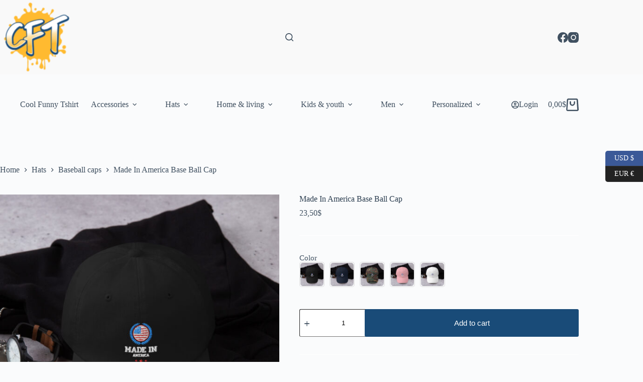

--- FILE ---
content_type: text/html; charset=UTF-8
request_url: https://cool-funny-tshirts.com/made-in-america-base-ball-cap/
body_size: 70804
content:
<!doctype html>
<html lang="en-US" prefix="og: https://ogp.me/ns#">
<head><meta charset="UTF-8"><script>if(navigator.userAgent.match(/MSIE|Internet Explorer/i)||navigator.userAgent.match(/Trident\/7\..*?rv:11/i)){var href=document.location.href;if(!href.match(/[?&]nowprocket/)){if(href.indexOf("?")==-1){if(href.indexOf("#")==-1){document.location.href=href+"?nowprocket=1"}else{document.location.href=href.replace("#","?nowprocket=1#")}}else{if(href.indexOf("#")==-1){document.location.href=href+"&nowprocket=1"}else{document.location.href=href.replace("#","&nowprocket=1#")}}}}</script><script>(()=>{class RocketLazyLoadScripts{constructor(){this.v="2.0.3",this.userEvents=["keydown","keyup","mousedown","mouseup","mousemove","mouseover","mouseenter","mouseout","mouseleave","touchmove","touchstart","touchend","touchcancel","wheel","click","dblclick","input","visibilitychange"],this.attributeEvents=["onblur","onclick","oncontextmenu","ondblclick","onfocus","onmousedown","onmouseenter","onmouseleave","onmousemove","onmouseout","onmouseover","onmouseup","onmousewheel","onscroll","onsubmit"]}async t(){this.i(),this.o(),/iP(ad|hone)/.test(navigator.userAgent)&&this.h(),this.u(),this.l(this),this.m(),this.k(this),this.p(this),this._(),await Promise.all([this.R(),this.L()]),this.lastBreath=Date.now(),this.S(this),this.P(),this.D(),this.O(),this.M(),await this.C(this.delayedScripts.normal),await this.C(this.delayedScripts.defer),await this.C(this.delayedScripts.async),this.F("domReady"),await this.T(),await this.j(),await this.I(),this.F("windowLoad"),await this.A(),window.dispatchEvent(new Event("rocket-allScriptsLoaded")),this.everythingLoaded=!0,this.lastTouchEnd&&await new Promise((t=>setTimeout(t,500-Date.now()+this.lastTouchEnd))),this.H(),this.F("all"),this.U(),this.W()}i(){this.CSPIssue=sessionStorage.getItem("rocketCSPIssue"),document.addEventListener("securitypolicyviolation",(t=>{this.CSPIssue||"script-src-elem"!==t.violatedDirective||"data"!==t.blockedURI||(this.CSPIssue=!0,sessionStorage.setItem("rocketCSPIssue",!0))}),{isRocket:!0})}o(){window.addEventListener("pageshow",(t=>{this.persisted=t.persisted,this.realWindowLoadedFired=!0}),{isRocket:!0}),window.addEventListener("pagehide",(()=>{this.onFirstUserAction=null}),{isRocket:!0})}h(){let t;function e(e){t=e}window.addEventListener("touchstart",e,{isRocket:!0}),window.addEventListener("touchend",(function i(o){Math.abs(o.changedTouches[0].pageX-t.changedTouches[0].pageX)<10&&Math.abs(o.changedTouches[0].pageY-t.changedTouches[0].pageY)<10&&o.timeStamp-t.timeStamp<200&&(o.target.dispatchEvent(new PointerEvent("click",{target:o.target,bubbles:!0,cancelable:!0,detail:1})),event.preventDefault(),window.removeEventListener("touchstart",e,{isRocket:!0}),window.removeEventListener("touchend",i,{isRocket:!0}))}),{isRocket:!0})}q(t){this.userActionTriggered||("mousemove"!==t.type||this.firstMousemoveIgnored?"keyup"===t.type||"mouseover"===t.type||"mouseout"===t.type||(this.userActionTriggered=!0,this.onFirstUserAction&&this.onFirstUserAction()):this.firstMousemoveIgnored=!0),"click"===t.type&&t.preventDefault(),this.savedUserEvents.length>0&&(t.stopPropagation(),t.stopImmediatePropagation()),"touchstart"===this.lastEvent&&"touchend"===t.type&&(this.lastTouchEnd=Date.now()),"click"===t.type&&(this.lastTouchEnd=0),this.lastEvent=t.type,this.savedUserEvents.push(t)}u(){this.savedUserEvents=[],this.userEventHandler=this.q.bind(this),this.userEvents.forEach((t=>window.addEventListener(t,this.userEventHandler,{passive:!1,isRocket:!0})))}U(){this.userEvents.forEach((t=>window.removeEventListener(t,this.userEventHandler,{passive:!1,isRocket:!0}))),this.savedUserEvents.forEach((t=>{t.target.dispatchEvent(new window[t.constructor.name](t.type,t))}))}m(){this.eventsMutationObserver=new MutationObserver((t=>{const e="return false";for(const i of t){if("attributes"===i.type){const t=i.target.getAttribute(i.attributeName);t&&t!==e&&(i.target.setAttribute("data-rocket-"+i.attributeName,t),i.target["rocket"+i.attributeName]=new Function("event",t),i.target.setAttribute(i.attributeName,e))}"childList"===i.type&&i.addedNodes.forEach((t=>{if(t.nodeType===Node.ELEMENT_NODE)for(const i of t.attributes)this.attributeEvents.includes(i.name)&&i.value&&""!==i.value&&(t.setAttribute("data-rocket-"+i.name,i.value),t["rocket"+i.name]=new Function("event",i.value),t.setAttribute(i.name,e))}))}})),this.eventsMutationObserver.observe(document,{subtree:!0,childList:!0,attributeFilter:this.attributeEvents})}H(){this.eventsMutationObserver.disconnect(),this.attributeEvents.forEach((t=>{document.querySelectorAll("[data-rocket-"+t+"]").forEach((e=>{e.setAttribute(t,e.getAttribute("data-rocket-"+t)),e.removeAttribute("data-rocket-"+t)}))}))}k(t){Object.defineProperty(HTMLElement.prototype,"onclick",{get(){return this.rocketonclick||null},set(e){this.rocketonclick=e,this.setAttribute(t.everythingLoaded?"onclick":"data-rocket-onclick","this.rocketonclick(event)")}})}S(t){function e(e,i){let o=e[i];e[i]=null,Object.defineProperty(e,i,{get:()=>o,set(s){t.everythingLoaded?o=s:e["rocket"+i]=o=s}})}e(document,"onreadystatechange"),e(window,"onload"),e(window,"onpageshow");try{Object.defineProperty(document,"readyState",{get:()=>t.rocketReadyState,set(e){t.rocketReadyState=e},configurable:!0}),document.readyState="loading"}catch(t){console.log("WPRocket DJE readyState conflict, bypassing")}}l(t){this.originalAddEventListener=EventTarget.prototype.addEventListener,this.originalRemoveEventListener=EventTarget.prototype.removeEventListener,this.savedEventListeners=[],EventTarget.prototype.addEventListener=function(e,i,o){o&&o.isRocket||!t.B(e,this)&&!t.userEvents.includes(e)||t.B(e,this)&&!t.userActionTriggered||e.startsWith("rocket-")||t.everythingLoaded?t.originalAddEventListener.call(this,e,i,o):t.savedEventListeners.push({target:this,remove:!1,type:e,func:i,options:o})},EventTarget.prototype.removeEventListener=function(e,i,o){o&&o.isRocket||!t.B(e,this)&&!t.userEvents.includes(e)||t.B(e,this)&&!t.userActionTriggered||e.startsWith("rocket-")||t.everythingLoaded?t.originalRemoveEventListener.call(this,e,i,o):t.savedEventListeners.push({target:this,remove:!0,type:e,func:i,options:o})}}F(t){"all"===t&&(EventTarget.prototype.addEventListener=this.originalAddEventListener,EventTarget.prototype.removeEventListener=this.originalRemoveEventListener),this.savedEventListeners=this.savedEventListeners.filter((e=>{let i=e.type,o=e.target||window;return"domReady"===t&&"DOMContentLoaded"!==i&&"readystatechange"!==i||("windowLoad"===t&&"load"!==i&&"readystatechange"!==i&&"pageshow"!==i||(this.B(i,o)&&(i="rocket-"+i),e.remove?o.removeEventListener(i,e.func,e.options):o.addEventListener(i,e.func,e.options),!1))}))}p(t){let e;function i(e){return t.everythingLoaded?e:e.split(" ").map((t=>"load"===t||t.startsWith("load.")?"rocket-jquery-load":t)).join(" ")}function o(o){function s(e){const s=o.fn[e];o.fn[e]=o.fn.init.prototype[e]=function(){return this[0]===window&&t.userActionTriggered&&("string"==typeof arguments[0]||arguments[0]instanceof String?arguments[0]=i(arguments[0]):"object"==typeof arguments[0]&&Object.keys(arguments[0]).forEach((t=>{const e=arguments[0][t];delete arguments[0][t],arguments[0][i(t)]=e}))),s.apply(this,arguments),this}}if(o&&o.fn&&!t.allJQueries.includes(o)){const e={DOMContentLoaded:[],"rocket-DOMContentLoaded":[]};for(const t in e)document.addEventListener(t,(()=>{e[t].forEach((t=>t()))}),{isRocket:!0});o.fn.ready=o.fn.init.prototype.ready=function(i){function s(){parseInt(o.fn.jquery)>2?setTimeout((()=>i.bind(document)(o))):i.bind(document)(o)}return t.realDomReadyFired?!t.userActionTriggered||t.fauxDomReadyFired?s():e["rocket-DOMContentLoaded"].push(s):e.DOMContentLoaded.push(s),o([])},s("on"),s("one"),s("off"),t.allJQueries.push(o)}e=o}t.allJQueries=[],o(window.jQuery),Object.defineProperty(window,"jQuery",{get:()=>e,set(t){o(t)}})}P(){const t=new Map;document.write=document.writeln=function(e){const i=document.currentScript,o=document.createRange(),s=i.parentElement;let n=t.get(i);void 0===n&&(n=i.nextSibling,t.set(i,n));const c=document.createDocumentFragment();o.setStart(c,0),c.appendChild(o.createContextualFragment(e)),s.insertBefore(c,n)}}async R(){return new Promise((t=>{this.userActionTriggered?t():this.onFirstUserAction=t}))}async L(){return new Promise((t=>{document.addEventListener("DOMContentLoaded",(()=>{this.realDomReadyFired=!0,t()}),{isRocket:!0})}))}async I(){return this.realWindowLoadedFired?Promise.resolve():new Promise((t=>{window.addEventListener("load",t,{isRocket:!0})}))}M(){this.pendingScripts=[];this.scriptsMutationObserver=new MutationObserver((t=>{for(const e of t)e.addedNodes.forEach((t=>{"SCRIPT"!==t.tagName||t.noModule||t.isWPRocket||this.pendingScripts.push({script:t,promise:new Promise((e=>{const i=()=>{const i=this.pendingScripts.findIndex((e=>e.script===t));i>=0&&this.pendingScripts.splice(i,1),e()};t.addEventListener("load",i,{isRocket:!0}),t.addEventListener("error",i,{isRocket:!0}),setTimeout(i,1e3)}))})}))})),this.scriptsMutationObserver.observe(document,{childList:!0,subtree:!0})}async j(){await this.J(),this.pendingScripts.length?(await this.pendingScripts[0].promise,await this.j()):this.scriptsMutationObserver.disconnect()}D(){this.delayedScripts={normal:[],async:[],defer:[]},document.querySelectorAll("script[type$=rocketlazyloadscript]").forEach((t=>{t.hasAttribute("data-rocket-src")?t.hasAttribute("async")&&!1!==t.async?this.delayedScripts.async.push(t):t.hasAttribute("defer")&&!1!==t.defer||"module"===t.getAttribute("data-rocket-type")?this.delayedScripts.defer.push(t):this.delayedScripts.normal.push(t):this.delayedScripts.normal.push(t)}))}async _(){await this.L();let t=[];document.querySelectorAll("script[type$=rocketlazyloadscript][data-rocket-src]").forEach((e=>{let i=e.getAttribute("data-rocket-src");if(i&&!i.startsWith("data:")){i.startsWith("//")&&(i=location.protocol+i);try{const o=new URL(i).origin;o!==location.origin&&t.push({src:o,crossOrigin:e.crossOrigin||"module"===e.getAttribute("data-rocket-type")})}catch(t){}}})),t=[...new Map(t.map((t=>[JSON.stringify(t),t]))).values()],this.N(t,"preconnect")}async $(t){if(await this.G(),!0!==t.noModule||!("noModule"in HTMLScriptElement.prototype))return new Promise((e=>{let i;function o(){(i||t).setAttribute("data-rocket-status","executed"),e()}try{if(navigator.userAgent.includes("Firefox/")||""===navigator.vendor||this.CSPIssue)i=document.createElement("script"),[...t.attributes].forEach((t=>{let e=t.nodeName;"type"!==e&&("data-rocket-type"===e&&(e="type"),"data-rocket-src"===e&&(e="src"),i.setAttribute(e,t.nodeValue))})),t.text&&(i.text=t.text),t.nonce&&(i.nonce=t.nonce),i.hasAttribute("src")?(i.addEventListener("load",o,{isRocket:!0}),i.addEventListener("error",(()=>{i.setAttribute("data-rocket-status","failed-network"),e()}),{isRocket:!0}),setTimeout((()=>{i.isConnected||e()}),1)):(i.text=t.text,o()),i.isWPRocket=!0,t.parentNode.replaceChild(i,t);else{const i=t.getAttribute("data-rocket-type"),s=t.getAttribute("data-rocket-src");i?(t.type=i,t.removeAttribute("data-rocket-type")):t.removeAttribute("type"),t.addEventListener("load",o,{isRocket:!0}),t.addEventListener("error",(i=>{this.CSPIssue&&i.target.src.startsWith("data:")?(console.log("WPRocket: CSP fallback activated"),t.removeAttribute("src"),this.$(t).then(e)):(t.setAttribute("data-rocket-status","failed-network"),e())}),{isRocket:!0}),s?(t.fetchPriority="high",t.removeAttribute("data-rocket-src"),t.src=s):t.src="data:text/javascript;base64,"+window.btoa(unescape(encodeURIComponent(t.text)))}}catch(i){t.setAttribute("data-rocket-status","failed-transform"),e()}}));t.setAttribute("data-rocket-status","skipped")}async C(t){const e=t.shift();return e?(e.isConnected&&await this.$(e),this.C(t)):Promise.resolve()}O(){this.N([...this.delayedScripts.normal,...this.delayedScripts.defer,...this.delayedScripts.async],"preload")}N(t,e){this.trash=this.trash||[];let i=!0;var o=document.createDocumentFragment();t.forEach((t=>{const s=t.getAttribute&&t.getAttribute("data-rocket-src")||t.src;if(s&&!s.startsWith("data:")){const n=document.createElement("link");n.href=s,n.rel=e,"preconnect"!==e&&(n.as="script",n.fetchPriority=i?"high":"low"),t.getAttribute&&"module"===t.getAttribute("data-rocket-type")&&(n.crossOrigin=!0),t.crossOrigin&&(n.crossOrigin=t.crossOrigin),t.integrity&&(n.integrity=t.integrity),t.nonce&&(n.nonce=t.nonce),o.appendChild(n),this.trash.push(n),i=!1}})),document.head.appendChild(o)}W(){this.trash.forEach((t=>t.remove()))}async T(){try{document.readyState="interactive"}catch(t){}this.fauxDomReadyFired=!0;try{await this.G(),document.dispatchEvent(new Event("rocket-readystatechange")),await this.G(),document.rocketonreadystatechange&&document.rocketonreadystatechange(),await this.G(),document.dispatchEvent(new Event("rocket-DOMContentLoaded")),await this.G(),window.dispatchEvent(new Event("rocket-DOMContentLoaded"))}catch(t){console.error(t)}}async A(){try{document.readyState="complete"}catch(t){}try{await this.G(),document.dispatchEvent(new Event("rocket-readystatechange")),await this.G(),document.rocketonreadystatechange&&document.rocketonreadystatechange(),await this.G(),window.dispatchEvent(new Event("rocket-load")),await this.G(),window.rocketonload&&window.rocketonload(),await this.G(),this.allJQueries.forEach((t=>t(window).trigger("rocket-jquery-load"))),await this.G();const t=new Event("rocket-pageshow");t.persisted=this.persisted,window.dispatchEvent(t),await this.G(),window.rocketonpageshow&&window.rocketonpageshow({persisted:this.persisted})}catch(t){console.error(t)}}async G(){Date.now()-this.lastBreath>45&&(await this.J(),this.lastBreath=Date.now())}async J(){return document.hidden?new Promise((t=>setTimeout(t))):new Promise((t=>requestAnimationFrame(t)))}B(t,e){return e===document&&"readystatechange"===t||(e===document&&"DOMContentLoaded"===t||(e===window&&"DOMContentLoaded"===t||(e===window&&"load"===t||e===window&&"pageshow"===t)))}static run(){(new RocketLazyLoadScripts).t()}}RocketLazyLoadScripts.run()})();</script>
	
	
	<meta name="viewport" content="width=device-width, initial-scale=1, maximum-scale=5, viewport-fit=cover">
	<link rel="profile" href="https://gmpg.org/xfn/11">

		<style>img:is([sizes="auto" i], [sizes^="auto," i]) { contain-intrinsic-size: 3000px 1500px }</style>
	
<script type="rocketlazyloadscript">
dataLayer = [{"title":"Made In America Base Ball Cap","author":"admin","wordcount":34,"logged_in":"false","page_id":5975,"post_date":"2020-10-05 01:43:32","post_type":"product"}];
</script>
<!-- Google Tag Manager -->
<script type="rocketlazyloadscript">(function(w,d,s,l,i){w[l]=w[l]||[];w[l].push({'gtm.start':
new Date().getTime(),event:'gtm.js'});var f=d.getElementsByTagName(s)[0],
j=d.createElement(s),dl=l!='dataLayer'?'&l='+l:'';j.async=true;j.src=
'https://www.googletagmanager.com/gtm.js?id='+i+dl;f.parentNode.insertBefore(j,f);
})(window,document,'script','dataLayer','GTM-5GL6VLB');</script>
<!-- End Google Tag Manager -->
<!-- Search Engine Optimization by Rank Math PRO - https://rankmath.com/ -->
<title>Made In America Base Ball Cap - Buy Cool Funny Tshirts Online</title><link rel="preload" data-rocket-preload as="image" href="https://cool-funny-tshirts.com/wp-content/uploads/2020/10/mockup-a6c0ebf5-600x600.jpg" imagesrcset="https://cool-funny-tshirts.com/wp-content/uploads/2020/10/mockup-a6c0ebf5-600x600.jpg 600w, https://cool-funny-tshirts.com/wp-content/uploads/2020/10/mockup-a6c0ebf5-100x100.jpg 100w, https://cool-funny-tshirts.com/wp-content/uploads/2020/10/mockup-a6c0ebf5-64x64.jpg 64w, https://cool-funny-tshirts.com/wp-content/uploads/2020/10/mockup-a6c0ebf5-300x300.jpg 300w, https://cool-funny-tshirts.com/wp-content/uploads/2020/10/mockup-a6c0ebf5-150x150.jpg 150w, https://cool-funny-tshirts.com/wp-content/uploads/2020/10/mockup-a6c0ebf5-768x768.jpg 768w, https://cool-funny-tshirts.com/wp-content/uploads/2020/10/mockup-a6c0ebf5-390x390.jpg 390w, https://cool-funny-tshirts.com/wp-content/uploads/2020/10/mockup-a6c0ebf5-930x930.jpg 930w, https://cool-funny-tshirts.com/wp-content/uploads/2020/10/mockup-a6c0ebf5-465x465.jpg 465w, https://cool-funny-tshirts.com/wp-content/uploads/2020/10/mockup-a6c0ebf5-154x154.jpg 154w, https://cool-funny-tshirts.com/wp-content/uploads/2020/10/mockup-a6c0ebf5-77x77.jpg 77w, https://cool-funny-tshirts.com/wp-content/uploads/2020/10/mockup-a6c0ebf5.jpg 1000w" imagesizes="auto, (max-width: 600px) 100vw, 600px" fetchpriority="high">
<meta name="description" content="Dad hats aren&#039;t just for dads. This one&#039;s got a low profile with an adjustable strap and curved visor."/>
<meta name="robots" content="follow, index, max-snippet:-1, max-video-preview:-1, max-image-preview:large"/>
<link rel="canonical" href="https://cool-funny-tshirts.com/made-in-america-base-ball-cap/" />
<meta property="og:locale" content="en_US" />
<meta property="og:type" content="product" />
<meta property="og:title" content="Made In America Base Ball Cap - Buy Cool Funny Tshirts Online" />
<meta property="og:description" content="Dad hats aren&#039;t just for dads. This one&#039;s got a low profile with an adjustable strap and curved visor." />
<meta property="og:url" content="https://cool-funny-tshirts.com/made-in-america-base-ball-cap/" />
<meta property="og:site_name" content="Buy Cool Funny Tshirts Online" />
<meta property="og:updated_time" content="2022-07-30T21:49:26+00:00" />
<meta property="og:image" content="https://cool-funny-tshirts.com/wp-content/uploads/2020/10/mockup-a6c0ebf5.jpg" />
<meta property="og:image:secure_url" content="https://cool-funny-tshirts.com/wp-content/uploads/2020/10/mockup-a6c0ebf5.jpg" />
<meta property="og:image:width" content="1000" />
<meta property="og:image:height" content="1000" />
<meta property="og:image:alt" content="Made In America Base Ball Cap" />
<meta property="og:image:type" content="image/jpeg" />
<meta property="product:availability" content="instock" />
<meta name="twitter:card" content="summary_large_image" />
<meta name="twitter:title" content="Made In America Base Ball Cap - Buy Cool Funny Tshirts Online" />
<meta name="twitter:description" content="Dad hats aren&#039;t just for dads. This one&#039;s got a low profile with an adjustable strap and curved visor." />
<meta name="twitter:image" content="https://cool-funny-tshirts.com/wp-content/uploads/2020/10/mockup-a6c0ebf5.jpg" />
<meta name="twitter:label1" content="Price" />
<meta name="twitter:data1" content="23,50&#036;" />
<meta name="twitter:label2" content="Availability" />
<meta name="twitter:data2" content="In stock" />
<script type="application/ld+json" class="rank-math-schema-pro">{"@context":"https://schema.org","@graph":[{"@type":"Organization","@id":"https://cool-funny-tshirts.com/#organization","name":"Buy Funny Cool Tshirts Online","url":"https://cool-funny-tshirts.com","sameAs":["https://www.facebook.com/buycoolfunnytshirts"],"email":"contact@cool-funny-tshirts.com","logo":{"@type":"ImageObject","@id":"https://cool-funny-tshirts.com/#logo","url":"https://cool-funny-tshirts.com/wp-content/uploads/2020/08/cropped-free-image-resizer-cropper-1.png","contentUrl":"https://cool-funny-tshirts.com/wp-content/uploads/2020/08/cropped-free-image-resizer-cropper-1.png","caption":"Buy Funny Cool Tshirts Online","inLanguage":"en-US"}},{"@type":"WebSite","@id":"https://cool-funny-tshirts.com/#website","url":"https://cool-funny-tshirts.com","name":"Buy Funny Cool Tshirts Online","publisher":{"@id":"https://cool-funny-tshirts.com/#organization"},"inLanguage":"en-US"},{"@type":"ImageObject","@id":"https://cool-funny-tshirts.com/wp-content/uploads/2020/10/mockup-a6c0ebf5.jpg","url":"https://cool-funny-tshirts.com/wp-content/uploads/2020/10/mockup-a6c0ebf5.jpg","width":"1000","height":"1000","inLanguage":"en-US"},{"@type":"BreadcrumbList","@id":"https://cool-funny-tshirts.com/made-in-america-base-ball-cap/#breadcrumb","itemListElement":[{"@type":"ListItem","position":"1","item":{"@id":"https://cool-funny-tshirts.com","name":"Home"}},{"@type":"ListItem","position":"2","item":{"@id":"https://cool-funny-tshirts.com/hats/baseball-caps/","name":"Baseball caps"}},{"@type":"ListItem","position":"3","item":{"@id":"https://cool-funny-tshirts.com/made-in-america-base-ball-cap/","name":"Made In America Base Ball Cap"}}]},{"@type":"WebPage","@id":"https://cool-funny-tshirts.com/made-in-america-base-ball-cap/#webpage","url":"https://cool-funny-tshirts.com/made-in-america-base-ball-cap/","name":"Made In America Base Ball Cap - Buy Cool Funny Tshirts Online","datePublished":"2020-10-05T01:43:32+00:00","dateModified":"2022-07-30T21:49:26+00:00","isPartOf":{"@id":"https://cool-funny-tshirts.com/#website"},"primaryImageOfPage":{"@id":"https://cool-funny-tshirts.com/wp-content/uploads/2020/10/mockup-a6c0ebf5.jpg"},"inLanguage":"en-US","breadcrumb":{"@id":"https://cool-funny-tshirts.com/made-in-america-base-ball-cap/#breadcrumb"}},{"@type":"ProductGroup","name":"Made In America Base Ball Cap - Buy Cool Funny Tshirts Online","description":"Dad hats aren't just for dads. This one's got a low profile with an adjustable strap and curved visor.","category":"Hats &gt; Baseball caps","mainEntityOfPage":{"@id":"https://cool-funny-tshirts.com/made-in-america-base-ball-cap/#webpage"},"weight":{"@type":"QuantitativeValue","unitCode":"KGM"},"image":{"@id":"https://cool-funny-tshirts.com/wp-content/uploads/2020/10/mockup-a6c0ebf5.jpg"},"color":"Black | Navy | Green Camo | Pink | White","url":"https://cool-funny-tshirts.com/made-in-america-base-ball-cap/","productGroupID":"5975","variesBy":["https://schema.org/color"],"hasVariant":[{"@type":"Product","sku":"5F7A7A42A6D32_Black","name":"Made In America Base Ball Cap - Black","description":"Dad hats aren't just for dads. This one's got a low profile with an adjustable strap and curved visor. \u2022 100% chino cotton twill \u2022 Unstructured, 6-panel, low-profile \u2022 3 \u215b\u201d crown \u2022 Adjustable strap with antique buckle \u2022 Head circumference: 20 \u00bd\u201d - 21 \u215d\u201d","image":"https://cool-funny-tshirts.com/wp-content/uploads/2020/10/mockup-9c62f48f-150x150.jpg","color":"Black","offers":{"@type":"Offer","description":"Dad hats aren't just for dads. This one's got a low profile with an adjustable strap and curved visor. \u2022 100% chino cotton twill \u2022 Unstructured, 6-panel, low-profile \u2022 3 \u215b\u201d crown \u2022 Adjustable strap with antique buckle \u2022 Head circumference: 20 \u00bd\u201d - 21 \u215d\u201d","price":"23.5","priceCurrency":"USD","availability":"https://schema.org/InStock","itemCondition":"NewCondition","priceValidUntil":"2027-12-31","url":"https://cool-funny-tshirts.com/made-in-america-base-ball-cap/?attribute_color=Black"}},{"@type":"Product","sku":"5F7A7A42A6D32_Navy","name":"Made In America Base Ball Cap - Navy","description":"Dad hats aren't just for dads. This one's got a low profile with an adjustable strap and curved visor. \u2022 100% chino cotton twill \u2022 Unstructured, 6-panel, low-profile \u2022 3 \u215b\u201d crown \u2022 Adjustable strap with antique buckle \u2022 Head circumference: 20 \u00bd\u201d - 21 \u215d\u201d","image":"https://cool-funny-tshirts.com/wp-content/uploads/2020/10/mockup-a6c0ebf5-150x150.jpg","color":"Navy","offers":{"@type":"Offer","description":"Dad hats aren't just for dads. This one's got a low profile with an adjustable strap and curved visor. \u2022 100% chino cotton twill \u2022 Unstructured, 6-panel, low-profile \u2022 3 \u215b\u201d crown \u2022 Adjustable strap with antique buckle \u2022 Head circumference: 20 \u00bd\u201d - 21 \u215d\u201d","price":"23.5","priceCurrency":"USD","availability":"https://schema.org/InStock","itemCondition":"NewCondition","priceValidUntil":"2027-12-31","url":"https://cool-funny-tshirts.com/made-in-america-base-ball-cap/?attribute_color=Navy"}},{"@type":"Product","sku":"5F7A7A42A6D32_Green-Camo","name":"Made In America Base Ball Cap - Green Camo","description":"Dad hats aren't just for dads. This one's got a low profile with an adjustable strap and curved visor. \u2022 100% chino cotton twill \u2022 Unstructured, 6-panel, low-profile \u2022 3 \u215b\u201d crown \u2022 Adjustable strap with antique buckle \u2022 Head circumference: 20 \u00bd\u201d - 21 \u215d\u201d","image":"https://cool-funny-tshirts.com/wp-content/uploads/2020/10/mockup-be66416a-150x150.jpg","color":"Green Camo","offers":{"@type":"Offer","description":"Dad hats aren't just for dads. This one's got a low profile with an adjustable strap and curved visor. \u2022 100% chino cotton twill \u2022 Unstructured, 6-panel, low-profile \u2022 3 \u215b\u201d crown \u2022 Adjustable strap with antique buckle \u2022 Head circumference: 20 \u00bd\u201d - 21 \u215d\u201d","price":"23.5","priceCurrency":"USD","availability":"https://schema.org/InStock","itemCondition":"NewCondition","priceValidUntil":"2027-12-31","url":"https://cool-funny-tshirts.com/made-in-america-base-ball-cap/?attribute_color=Green+Camo"}},{"@type":"Product","sku":"5F7A7A42A6D32_Pink","name":"Made In America Base Ball Cap - Pink","description":"Dad hats aren't just for dads. This one's got a low profile with an adjustable strap and curved visor. \u2022 100% chino cotton twill \u2022 Unstructured, 6-panel, low-profile \u2022 3 \u215b\u201d crown \u2022 Adjustable strap with antique buckle \u2022 Head circumference: 20 \u00bd\u201d - 21 \u215d\u201d","image":"https://cool-funny-tshirts.com/wp-content/uploads/2020/10/mockup-4099239d-150x150.jpg","color":"Pink","offers":{"@type":"Offer","description":"Dad hats aren't just for dads. This one's got a low profile with an adjustable strap and curved visor. \u2022 100% chino cotton twill \u2022 Unstructured, 6-panel, low-profile \u2022 3 \u215b\u201d crown \u2022 Adjustable strap with antique buckle \u2022 Head circumference: 20 \u00bd\u201d - 21 \u215d\u201d","price":"23.5","priceCurrency":"USD","availability":"https://schema.org/InStock","itemCondition":"NewCondition","priceValidUntil":"2027-12-31","url":"https://cool-funny-tshirts.com/made-in-america-base-ball-cap/?attribute_color=Pink"}},{"@type":"Product","sku":"5F7A7A42A6D32_White","name":"Made In America Base Ball Cap - White","description":"Dad hats aren't just for dads. This one's got a low profile with an adjustable strap and curved visor. \u2022 100% chino cotton twill \u2022 Unstructured, 6-panel, low-profile \u2022 3 \u215b\u201d crown \u2022 Adjustable strap with antique buckle \u2022 Head circumference: 20 \u00bd\u201d - 21 \u215d\u201d","image":"https://cool-funny-tshirts.com/wp-content/uploads/2020/10/mockup-d03f5695-150x150.jpg","color":"White","offers":{"@type":"Offer","description":"Dad hats aren't just for dads. This one's got a low profile with an adjustable strap and curved visor. \u2022 100% chino cotton twill \u2022 Unstructured, 6-panel, low-profile \u2022 3 \u215b\u201d crown \u2022 Adjustable strap with antique buckle \u2022 Head circumference: 20 \u00bd\u201d - 21 \u215d\u201d","price":"23.5","priceCurrency":"USD","availability":"https://schema.org/InStock","itemCondition":"NewCondition","priceValidUntil":"2027-12-31","url":"https://cool-funny-tshirts.com/made-in-america-base-ball-cap/?attribute_color=White"}}],"@id":"https://cool-funny-tshirts.com/made-in-america-base-ball-cap/#richSnippet"}]}</script>
<!-- /Rank Math WordPress SEO plugin -->


<link rel="alternate" type="application/rss+xml" title="Buy Cool Funny Tshirts Online &raquo; Feed" href="https://cool-funny-tshirts.com/feed/" />
<link rel="alternate" type="application/rss+xml" title="Buy Cool Funny Tshirts Online &raquo; Comments Feed" href="https://cool-funny-tshirts.com/comments/feed/" />
<link data-minify="1" rel='stylesheet' id='woosb-blocks-css' href='https://cool-funny-tshirts.com/wp-content/cache/min/1/wp-content/plugins/woo-product-bundle/assets/css/blocks.css?ver=1768667533' media='all' />
<link data-minify="1" rel='stylesheet' id='xt-icons-css' href='https://cool-funny-tshirts.com/wp-content/cache/min/1/wp-content/plugins/xt-woo-variation-swatches/xt-framework/includes/customizer/controls/xt_icons/css/xt-icons.css?ver=1768667533' media='all' />
<link data-minify="1" rel='stylesheet' id='xt_framework_add-to-cart-css' href='https://cool-funny-tshirts.com/wp-content/cache/min/1/wp-content/plugins/xt-woo-variation-swatches/xt-framework/includes/modules/add-to-cart/assets/css/add-to-cart.css?ver=1768667533' media='all' />
<link data-minify="1" rel='stylesheet' id='fluentform-elementor-widget-css' href='https://cool-funny-tshirts.com/wp-content/cache/min/1/wp-content/plugins/fluentform/assets/css/fluent-forms-elementor-widget.css?ver=1768667533' media='all' />
<link rel='stylesheet' id='wp-block-library-css' href='https://cool-funny-tshirts.com/wp-includes/css/dist/block-library/style.min.css?ver=6.8.3' media='all' />
<style id='global-styles-inline-css'>
:root{--wp--preset--aspect-ratio--square: 1;--wp--preset--aspect-ratio--4-3: 4/3;--wp--preset--aspect-ratio--3-4: 3/4;--wp--preset--aspect-ratio--3-2: 3/2;--wp--preset--aspect-ratio--2-3: 2/3;--wp--preset--aspect-ratio--16-9: 16/9;--wp--preset--aspect-ratio--9-16: 9/16;--wp--preset--color--black: #000000;--wp--preset--color--cyan-bluish-gray: #abb8c3;--wp--preset--color--white: #ffffff;--wp--preset--color--pale-pink: #f78da7;--wp--preset--color--vivid-red: #cf2e2e;--wp--preset--color--luminous-vivid-orange: #ff6900;--wp--preset--color--luminous-vivid-amber: #fcb900;--wp--preset--color--light-green-cyan: #7bdcb5;--wp--preset--color--vivid-green-cyan: #00d084;--wp--preset--color--pale-cyan-blue: #8ed1fc;--wp--preset--color--vivid-cyan-blue: #0693e3;--wp--preset--color--vivid-purple: #9b51e0;--wp--preset--color--palette-color-1: var(--theme-palette-color-1, #194b78);--wp--preset--color--palette-color-2: var(--theme-palette-color-2, #ffba30);--wp--preset--color--palette-color-3: var(--theme-palette-color-3, rgba(44, 62, 80, 0.9));--wp--preset--color--palette-color-4: var(--theme-palette-color-4, rgba(44, 62, 80, 1));--wp--preset--color--palette-color-5: var(--theme-palette-color-5, #ffffff);--wp--preset--color--palette-color-6: var(--theme-palette-color-6, #f2f5f7);--wp--preset--color--palette-color-7: var(--theme-palette-color-7, #FAFBFC);--wp--preset--color--palette-color-8: var(--theme-palette-color-8, #ffffff);--wp--preset--gradient--vivid-cyan-blue-to-vivid-purple: linear-gradient(135deg,rgba(6,147,227,1) 0%,rgb(155,81,224) 100%);--wp--preset--gradient--light-green-cyan-to-vivid-green-cyan: linear-gradient(135deg,rgb(122,220,180) 0%,rgb(0,208,130) 100%);--wp--preset--gradient--luminous-vivid-amber-to-luminous-vivid-orange: linear-gradient(135deg,rgba(252,185,0,1) 0%,rgba(255,105,0,1) 100%);--wp--preset--gradient--luminous-vivid-orange-to-vivid-red: linear-gradient(135deg,rgba(255,105,0,1) 0%,rgb(207,46,46) 100%);--wp--preset--gradient--very-light-gray-to-cyan-bluish-gray: linear-gradient(135deg,rgb(238,238,238) 0%,rgb(169,184,195) 100%);--wp--preset--gradient--cool-to-warm-spectrum: linear-gradient(135deg,rgb(74,234,220) 0%,rgb(151,120,209) 20%,rgb(207,42,186) 40%,rgb(238,44,130) 60%,rgb(251,105,98) 80%,rgb(254,248,76) 100%);--wp--preset--gradient--blush-light-purple: linear-gradient(135deg,rgb(255,206,236) 0%,rgb(152,150,240) 100%);--wp--preset--gradient--blush-bordeaux: linear-gradient(135deg,rgb(254,205,165) 0%,rgb(254,45,45) 50%,rgb(107,0,62) 100%);--wp--preset--gradient--luminous-dusk: linear-gradient(135deg,rgb(255,203,112) 0%,rgb(199,81,192) 50%,rgb(65,88,208) 100%);--wp--preset--gradient--pale-ocean: linear-gradient(135deg,rgb(255,245,203) 0%,rgb(182,227,212) 50%,rgb(51,167,181) 100%);--wp--preset--gradient--electric-grass: linear-gradient(135deg,rgb(202,248,128) 0%,rgb(113,206,126) 100%);--wp--preset--gradient--midnight: linear-gradient(135deg,rgb(2,3,129) 0%,rgb(40,116,252) 100%);--wp--preset--gradient--juicy-peach: linear-gradient(to right, #ffecd2 0%, #fcb69f 100%);--wp--preset--gradient--young-passion: linear-gradient(to right, #ff8177 0%, #ff867a 0%, #ff8c7f 21%, #f99185 52%, #cf556c 78%, #b12a5b 100%);--wp--preset--gradient--true-sunset: linear-gradient(to right, #fa709a 0%, #fee140 100%);--wp--preset--gradient--morpheus-den: linear-gradient(to top, #30cfd0 0%, #330867 100%);--wp--preset--gradient--plum-plate: linear-gradient(135deg, #667eea 0%, #764ba2 100%);--wp--preset--gradient--aqua-splash: linear-gradient(15deg, #13547a 0%, #80d0c7 100%);--wp--preset--gradient--love-kiss: linear-gradient(to top, #ff0844 0%, #ffb199 100%);--wp--preset--gradient--new-retrowave: linear-gradient(to top, #3b41c5 0%, #a981bb 49%, #ffc8a9 100%);--wp--preset--gradient--plum-bath: linear-gradient(to top, #cc208e 0%, #6713d2 100%);--wp--preset--gradient--high-flight: linear-gradient(to right, #0acffe 0%, #495aff 100%);--wp--preset--gradient--teen-party: linear-gradient(-225deg, #FF057C 0%, #8D0B93 50%, #321575 100%);--wp--preset--gradient--fabled-sunset: linear-gradient(-225deg, #231557 0%, #44107A 29%, #FF1361 67%, #FFF800 100%);--wp--preset--gradient--arielle-smile: radial-gradient(circle 248px at center, #16d9e3 0%, #30c7ec 47%, #46aef7 100%);--wp--preset--gradient--itmeo-branding: linear-gradient(180deg, #2af598 0%, #009efd 100%);--wp--preset--gradient--deep-blue: linear-gradient(to right, #6a11cb 0%, #2575fc 100%);--wp--preset--gradient--strong-bliss: linear-gradient(to right, #f78ca0 0%, #f9748f 19%, #fd868c 60%, #fe9a8b 100%);--wp--preset--gradient--sweet-period: linear-gradient(to top, #3f51b1 0%, #5a55ae 13%, #7b5fac 25%, #8f6aae 38%, #a86aa4 50%, #cc6b8e 62%, #f18271 75%, #f3a469 87%, #f7c978 100%);--wp--preset--gradient--purple-division: linear-gradient(to top, #7028e4 0%, #e5b2ca 100%);--wp--preset--gradient--cold-evening: linear-gradient(to top, #0c3483 0%, #a2b6df 100%, #6b8cce 100%, #a2b6df 100%);--wp--preset--gradient--mountain-rock: linear-gradient(to right, #868f96 0%, #596164 100%);--wp--preset--gradient--desert-hump: linear-gradient(to top, #c79081 0%, #dfa579 100%);--wp--preset--gradient--ethernal-constance: linear-gradient(to top, #09203f 0%, #537895 100%);--wp--preset--gradient--happy-memories: linear-gradient(-60deg, #ff5858 0%, #f09819 100%);--wp--preset--gradient--grown-early: linear-gradient(to top, #0ba360 0%, #3cba92 100%);--wp--preset--gradient--morning-salad: linear-gradient(-225deg, #B7F8DB 0%, #50A7C2 100%);--wp--preset--gradient--night-call: linear-gradient(-225deg, #AC32E4 0%, #7918F2 48%, #4801FF 100%);--wp--preset--gradient--mind-crawl: linear-gradient(-225deg, #473B7B 0%, #3584A7 51%, #30D2BE 100%);--wp--preset--gradient--angel-care: linear-gradient(-225deg, #FFE29F 0%, #FFA99F 48%, #FF719A 100%);--wp--preset--gradient--juicy-cake: linear-gradient(to top, #e14fad 0%, #f9d423 100%);--wp--preset--gradient--rich-metal: linear-gradient(to right, #d7d2cc 0%, #304352 100%);--wp--preset--gradient--mole-hall: linear-gradient(-20deg, #616161 0%, #9bc5c3 100%);--wp--preset--gradient--cloudy-knoxville: linear-gradient(120deg, #fdfbfb 0%, #ebedee 100%);--wp--preset--gradient--soft-grass: linear-gradient(to top, #c1dfc4 0%, #deecdd 100%);--wp--preset--gradient--saint-petersburg: linear-gradient(135deg, #f5f7fa 0%, #c3cfe2 100%);--wp--preset--gradient--everlasting-sky: linear-gradient(135deg, #fdfcfb 0%, #e2d1c3 100%);--wp--preset--gradient--kind-steel: linear-gradient(-20deg, #e9defa 0%, #fbfcdb 100%);--wp--preset--gradient--over-sun: linear-gradient(60deg, #abecd6 0%, #fbed96 100%);--wp--preset--gradient--premium-white: linear-gradient(to top, #d5d4d0 0%, #d5d4d0 1%, #eeeeec 31%, #efeeec 75%, #e9e9e7 100%);--wp--preset--gradient--clean-mirror: linear-gradient(45deg, #93a5cf 0%, #e4efe9 100%);--wp--preset--gradient--wild-apple: linear-gradient(to top, #d299c2 0%, #fef9d7 100%);--wp--preset--gradient--snow-again: linear-gradient(to top, #e6e9f0 0%, #eef1f5 100%);--wp--preset--gradient--confident-cloud: linear-gradient(to top, #dad4ec 0%, #dad4ec 1%, #f3e7e9 100%);--wp--preset--gradient--glass-water: linear-gradient(to top, #dfe9f3 0%, white 100%);--wp--preset--gradient--perfect-white: linear-gradient(-225deg, #E3FDF5 0%, #FFE6FA 100%);--wp--preset--font-size--small: 13px;--wp--preset--font-size--medium: 20px;--wp--preset--font-size--large: clamp(22px, 1.375rem + ((1vw - 3.2px) * 0.625), 30px);--wp--preset--font-size--x-large: clamp(30px, 1.875rem + ((1vw - 3.2px) * 1.563), 50px);--wp--preset--font-size--xx-large: clamp(45px, 2.813rem + ((1vw - 3.2px) * 2.734), 80px);--wp--preset--spacing--20: 0.44rem;--wp--preset--spacing--30: 0.67rem;--wp--preset--spacing--40: 1rem;--wp--preset--spacing--50: 1.5rem;--wp--preset--spacing--60: 2.25rem;--wp--preset--spacing--70: 3.38rem;--wp--preset--spacing--80: 5.06rem;--wp--preset--shadow--natural: 6px 6px 9px rgba(0, 0, 0, 0.2);--wp--preset--shadow--deep: 12px 12px 50px rgba(0, 0, 0, 0.4);--wp--preset--shadow--sharp: 6px 6px 0px rgba(0, 0, 0, 0.2);--wp--preset--shadow--outlined: 6px 6px 0px -3px rgba(255, 255, 255, 1), 6px 6px rgba(0, 0, 0, 1);--wp--preset--shadow--crisp: 6px 6px 0px rgba(0, 0, 0, 1);}:root { --wp--style--global--content-size: var(--theme-block-max-width);--wp--style--global--wide-size: var(--theme-block-wide-max-width); }:where(body) { margin: 0; }.wp-site-blocks > .alignleft { float: left; margin-right: 2em; }.wp-site-blocks > .alignright { float: right; margin-left: 2em; }.wp-site-blocks > .aligncenter { justify-content: center; margin-left: auto; margin-right: auto; }:where(.wp-site-blocks) > * { margin-block-start: var(--theme-content-spacing); margin-block-end: 0; }:where(.wp-site-blocks) > :first-child { margin-block-start: 0; }:where(.wp-site-blocks) > :last-child { margin-block-end: 0; }:root { --wp--style--block-gap: var(--theme-content-spacing); }:root :where(.is-layout-flow) > :first-child{margin-block-start: 0;}:root :where(.is-layout-flow) > :last-child{margin-block-end: 0;}:root :where(.is-layout-flow) > *{margin-block-start: var(--theme-content-spacing);margin-block-end: 0;}:root :where(.is-layout-constrained) > :first-child{margin-block-start: 0;}:root :where(.is-layout-constrained) > :last-child{margin-block-end: 0;}:root :where(.is-layout-constrained) > *{margin-block-start: var(--theme-content-spacing);margin-block-end: 0;}:root :where(.is-layout-flex){gap: var(--theme-content-spacing);}:root :where(.is-layout-grid){gap: var(--theme-content-spacing);}.is-layout-flow > .alignleft{float: left;margin-inline-start: 0;margin-inline-end: 2em;}.is-layout-flow > .alignright{float: right;margin-inline-start: 2em;margin-inline-end: 0;}.is-layout-flow > .aligncenter{margin-left: auto !important;margin-right: auto !important;}.is-layout-constrained > .alignleft{float: left;margin-inline-start: 0;margin-inline-end: 2em;}.is-layout-constrained > .alignright{float: right;margin-inline-start: 2em;margin-inline-end: 0;}.is-layout-constrained > .aligncenter{margin-left: auto !important;margin-right: auto !important;}.is-layout-constrained > :where(:not(.alignleft):not(.alignright):not(.alignfull)){max-width: var(--wp--style--global--content-size);margin-left: auto !important;margin-right: auto !important;}.is-layout-constrained > .alignwide{max-width: var(--wp--style--global--wide-size);}body .is-layout-flex{display: flex;}.is-layout-flex{flex-wrap: wrap;align-items: center;}.is-layout-flex > :is(*, div){margin: 0;}body .is-layout-grid{display: grid;}.is-layout-grid > :is(*, div){margin: 0;}body{padding-top: 0px;padding-right: 0px;padding-bottom: 0px;padding-left: 0px;}.has-black-color{color: var(--wp--preset--color--black) !important;}.has-cyan-bluish-gray-color{color: var(--wp--preset--color--cyan-bluish-gray) !important;}.has-white-color{color: var(--wp--preset--color--white) !important;}.has-pale-pink-color{color: var(--wp--preset--color--pale-pink) !important;}.has-vivid-red-color{color: var(--wp--preset--color--vivid-red) !important;}.has-luminous-vivid-orange-color{color: var(--wp--preset--color--luminous-vivid-orange) !important;}.has-luminous-vivid-amber-color{color: var(--wp--preset--color--luminous-vivid-amber) !important;}.has-light-green-cyan-color{color: var(--wp--preset--color--light-green-cyan) !important;}.has-vivid-green-cyan-color{color: var(--wp--preset--color--vivid-green-cyan) !important;}.has-pale-cyan-blue-color{color: var(--wp--preset--color--pale-cyan-blue) !important;}.has-vivid-cyan-blue-color{color: var(--wp--preset--color--vivid-cyan-blue) !important;}.has-vivid-purple-color{color: var(--wp--preset--color--vivid-purple) !important;}.has-palette-color-1-color{color: var(--wp--preset--color--palette-color-1) !important;}.has-palette-color-2-color{color: var(--wp--preset--color--palette-color-2) !important;}.has-palette-color-3-color{color: var(--wp--preset--color--palette-color-3) !important;}.has-palette-color-4-color{color: var(--wp--preset--color--palette-color-4) !important;}.has-palette-color-5-color{color: var(--wp--preset--color--palette-color-5) !important;}.has-palette-color-6-color{color: var(--wp--preset--color--palette-color-6) !important;}.has-palette-color-7-color{color: var(--wp--preset--color--palette-color-7) !important;}.has-palette-color-8-color{color: var(--wp--preset--color--palette-color-8) !important;}.has-black-background-color{background-color: var(--wp--preset--color--black) !important;}.has-cyan-bluish-gray-background-color{background-color: var(--wp--preset--color--cyan-bluish-gray) !important;}.has-white-background-color{background-color: var(--wp--preset--color--white) !important;}.has-pale-pink-background-color{background-color: var(--wp--preset--color--pale-pink) !important;}.has-vivid-red-background-color{background-color: var(--wp--preset--color--vivid-red) !important;}.has-luminous-vivid-orange-background-color{background-color: var(--wp--preset--color--luminous-vivid-orange) !important;}.has-luminous-vivid-amber-background-color{background-color: var(--wp--preset--color--luminous-vivid-amber) !important;}.has-light-green-cyan-background-color{background-color: var(--wp--preset--color--light-green-cyan) !important;}.has-vivid-green-cyan-background-color{background-color: var(--wp--preset--color--vivid-green-cyan) !important;}.has-pale-cyan-blue-background-color{background-color: var(--wp--preset--color--pale-cyan-blue) !important;}.has-vivid-cyan-blue-background-color{background-color: var(--wp--preset--color--vivid-cyan-blue) !important;}.has-vivid-purple-background-color{background-color: var(--wp--preset--color--vivid-purple) !important;}.has-palette-color-1-background-color{background-color: var(--wp--preset--color--palette-color-1) !important;}.has-palette-color-2-background-color{background-color: var(--wp--preset--color--palette-color-2) !important;}.has-palette-color-3-background-color{background-color: var(--wp--preset--color--palette-color-3) !important;}.has-palette-color-4-background-color{background-color: var(--wp--preset--color--palette-color-4) !important;}.has-palette-color-5-background-color{background-color: var(--wp--preset--color--palette-color-5) !important;}.has-palette-color-6-background-color{background-color: var(--wp--preset--color--palette-color-6) !important;}.has-palette-color-7-background-color{background-color: var(--wp--preset--color--palette-color-7) !important;}.has-palette-color-8-background-color{background-color: var(--wp--preset--color--palette-color-8) !important;}.has-black-border-color{border-color: var(--wp--preset--color--black) !important;}.has-cyan-bluish-gray-border-color{border-color: var(--wp--preset--color--cyan-bluish-gray) !important;}.has-white-border-color{border-color: var(--wp--preset--color--white) !important;}.has-pale-pink-border-color{border-color: var(--wp--preset--color--pale-pink) !important;}.has-vivid-red-border-color{border-color: var(--wp--preset--color--vivid-red) !important;}.has-luminous-vivid-orange-border-color{border-color: var(--wp--preset--color--luminous-vivid-orange) !important;}.has-luminous-vivid-amber-border-color{border-color: var(--wp--preset--color--luminous-vivid-amber) !important;}.has-light-green-cyan-border-color{border-color: var(--wp--preset--color--light-green-cyan) !important;}.has-vivid-green-cyan-border-color{border-color: var(--wp--preset--color--vivid-green-cyan) !important;}.has-pale-cyan-blue-border-color{border-color: var(--wp--preset--color--pale-cyan-blue) !important;}.has-vivid-cyan-blue-border-color{border-color: var(--wp--preset--color--vivid-cyan-blue) !important;}.has-vivid-purple-border-color{border-color: var(--wp--preset--color--vivid-purple) !important;}.has-palette-color-1-border-color{border-color: var(--wp--preset--color--palette-color-1) !important;}.has-palette-color-2-border-color{border-color: var(--wp--preset--color--palette-color-2) !important;}.has-palette-color-3-border-color{border-color: var(--wp--preset--color--palette-color-3) !important;}.has-palette-color-4-border-color{border-color: var(--wp--preset--color--palette-color-4) !important;}.has-palette-color-5-border-color{border-color: var(--wp--preset--color--palette-color-5) !important;}.has-palette-color-6-border-color{border-color: var(--wp--preset--color--palette-color-6) !important;}.has-palette-color-7-border-color{border-color: var(--wp--preset--color--palette-color-7) !important;}.has-palette-color-8-border-color{border-color: var(--wp--preset--color--palette-color-8) !important;}.has-vivid-cyan-blue-to-vivid-purple-gradient-background{background: var(--wp--preset--gradient--vivid-cyan-blue-to-vivid-purple) !important;}.has-light-green-cyan-to-vivid-green-cyan-gradient-background{background: var(--wp--preset--gradient--light-green-cyan-to-vivid-green-cyan) !important;}.has-luminous-vivid-amber-to-luminous-vivid-orange-gradient-background{background: var(--wp--preset--gradient--luminous-vivid-amber-to-luminous-vivid-orange) !important;}.has-luminous-vivid-orange-to-vivid-red-gradient-background{background: var(--wp--preset--gradient--luminous-vivid-orange-to-vivid-red) !important;}.has-very-light-gray-to-cyan-bluish-gray-gradient-background{background: var(--wp--preset--gradient--very-light-gray-to-cyan-bluish-gray) !important;}.has-cool-to-warm-spectrum-gradient-background{background: var(--wp--preset--gradient--cool-to-warm-spectrum) !important;}.has-blush-light-purple-gradient-background{background: var(--wp--preset--gradient--blush-light-purple) !important;}.has-blush-bordeaux-gradient-background{background: var(--wp--preset--gradient--blush-bordeaux) !important;}.has-luminous-dusk-gradient-background{background: var(--wp--preset--gradient--luminous-dusk) !important;}.has-pale-ocean-gradient-background{background: var(--wp--preset--gradient--pale-ocean) !important;}.has-electric-grass-gradient-background{background: var(--wp--preset--gradient--electric-grass) !important;}.has-midnight-gradient-background{background: var(--wp--preset--gradient--midnight) !important;}.has-juicy-peach-gradient-background{background: var(--wp--preset--gradient--juicy-peach) !important;}.has-young-passion-gradient-background{background: var(--wp--preset--gradient--young-passion) !important;}.has-true-sunset-gradient-background{background: var(--wp--preset--gradient--true-sunset) !important;}.has-morpheus-den-gradient-background{background: var(--wp--preset--gradient--morpheus-den) !important;}.has-plum-plate-gradient-background{background: var(--wp--preset--gradient--plum-plate) !important;}.has-aqua-splash-gradient-background{background: var(--wp--preset--gradient--aqua-splash) !important;}.has-love-kiss-gradient-background{background: var(--wp--preset--gradient--love-kiss) !important;}.has-new-retrowave-gradient-background{background: var(--wp--preset--gradient--new-retrowave) !important;}.has-plum-bath-gradient-background{background: var(--wp--preset--gradient--plum-bath) !important;}.has-high-flight-gradient-background{background: var(--wp--preset--gradient--high-flight) !important;}.has-teen-party-gradient-background{background: var(--wp--preset--gradient--teen-party) !important;}.has-fabled-sunset-gradient-background{background: var(--wp--preset--gradient--fabled-sunset) !important;}.has-arielle-smile-gradient-background{background: var(--wp--preset--gradient--arielle-smile) !important;}.has-itmeo-branding-gradient-background{background: var(--wp--preset--gradient--itmeo-branding) !important;}.has-deep-blue-gradient-background{background: var(--wp--preset--gradient--deep-blue) !important;}.has-strong-bliss-gradient-background{background: var(--wp--preset--gradient--strong-bliss) !important;}.has-sweet-period-gradient-background{background: var(--wp--preset--gradient--sweet-period) !important;}.has-purple-division-gradient-background{background: var(--wp--preset--gradient--purple-division) !important;}.has-cold-evening-gradient-background{background: var(--wp--preset--gradient--cold-evening) !important;}.has-mountain-rock-gradient-background{background: var(--wp--preset--gradient--mountain-rock) !important;}.has-desert-hump-gradient-background{background: var(--wp--preset--gradient--desert-hump) !important;}.has-ethernal-constance-gradient-background{background: var(--wp--preset--gradient--ethernal-constance) !important;}.has-happy-memories-gradient-background{background: var(--wp--preset--gradient--happy-memories) !important;}.has-grown-early-gradient-background{background: var(--wp--preset--gradient--grown-early) !important;}.has-morning-salad-gradient-background{background: var(--wp--preset--gradient--morning-salad) !important;}.has-night-call-gradient-background{background: var(--wp--preset--gradient--night-call) !important;}.has-mind-crawl-gradient-background{background: var(--wp--preset--gradient--mind-crawl) !important;}.has-angel-care-gradient-background{background: var(--wp--preset--gradient--angel-care) !important;}.has-juicy-cake-gradient-background{background: var(--wp--preset--gradient--juicy-cake) !important;}.has-rich-metal-gradient-background{background: var(--wp--preset--gradient--rich-metal) !important;}.has-mole-hall-gradient-background{background: var(--wp--preset--gradient--mole-hall) !important;}.has-cloudy-knoxville-gradient-background{background: var(--wp--preset--gradient--cloudy-knoxville) !important;}.has-soft-grass-gradient-background{background: var(--wp--preset--gradient--soft-grass) !important;}.has-saint-petersburg-gradient-background{background: var(--wp--preset--gradient--saint-petersburg) !important;}.has-everlasting-sky-gradient-background{background: var(--wp--preset--gradient--everlasting-sky) !important;}.has-kind-steel-gradient-background{background: var(--wp--preset--gradient--kind-steel) !important;}.has-over-sun-gradient-background{background: var(--wp--preset--gradient--over-sun) !important;}.has-premium-white-gradient-background{background: var(--wp--preset--gradient--premium-white) !important;}.has-clean-mirror-gradient-background{background: var(--wp--preset--gradient--clean-mirror) !important;}.has-wild-apple-gradient-background{background: var(--wp--preset--gradient--wild-apple) !important;}.has-snow-again-gradient-background{background: var(--wp--preset--gradient--snow-again) !important;}.has-confident-cloud-gradient-background{background: var(--wp--preset--gradient--confident-cloud) !important;}.has-glass-water-gradient-background{background: var(--wp--preset--gradient--glass-water) !important;}.has-perfect-white-gradient-background{background: var(--wp--preset--gradient--perfect-white) !important;}.has-small-font-size{font-size: var(--wp--preset--font-size--small) !important;}.has-medium-font-size{font-size: var(--wp--preset--font-size--medium) !important;}.has-large-font-size{font-size: var(--wp--preset--font-size--large) !important;}.has-x-large-font-size{font-size: var(--wp--preset--font-size--x-large) !important;}.has-xx-large-font-size{font-size: var(--wp--preset--font-size--xx-large) !important;}
:root :where(.wp-block-pullquote){font-size: clamp(0.984em, 0.984rem + ((1vw - 0.2em) * 0.645), 1.5em);line-height: 1.6;}
</style>
<link data-minify="1" rel='stylesheet' id='cookie-law-info-css' href='https://cool-funny-tshirts.com/wp-content/cache/min/1/wp-content/plugins/cookie-law-info/legacy/public/css/cookie-law-info-public.css?ver=1768667533' media='all' />
<link data-minify="1" rel='stylesheet' id='cookie-law-info-gdpr-css' href='https://cool-funny-tshirts.com/wp-content/cache/min/1/wp-content/plugins/cookie-law-info/legacy/public/css/cookie-law-info-gdpr.css?ver=1768667533' media='all' />
<link data-minify="1" rel='stylesheet' id='user-registration-general-css' href='https://cool-funny-tshirts.com/wp-content/cache/min/1/wp-content/plugins/user-registration/assets/css/user-registration.css?ver=1768667533' media='all' />
<style id='woocommerce-inline-inline-css'>
.woocommerce form .form-row .required { visibility: visible; }
</style>
<link data-minify="1" rel='stylesheet' id='wp_automatic_gallery_style-css' href='https://cool-funny-tshirts.com/wp-content/cache/min/1/wp-content/plugins/wp-automatic/css/wp-automatic.css?ver=1768671444' media='all' />
<link rel='stylesheet' id='wcct_public_css-css' href='https://cool-funny-tshirts.com/wp-content/plugins/finale-woocommerce-sales-countdown-timer-discount/assets/css/wcct_combined.min.css?ver=2.20.0' media='all' />
<link data-minify="1" rel='stylesheet' id='dashicons-css' href='https://cool-funny-tshirts.com/wp-content/cache/min/1/wp-includes/css/dashicons.min.css?ver=1768671444' media='all' />
<style id='dashicons-inline-css'>
[data-font="Dashicons"]:before {font-family: 'Dashicons' !important;content: attr(data-icon) !important;speak: none !important;font-weight: normal !important;font-variant: normal !important;text-transform: none !important;line-height: 1 !important;font-style: normal !important;-webkit-font-smoothing: antialiased !important;-moz-osx-font-smoothing: grayscale !important;}
</style>
<link data-minify="1" rel='stylesheet' id='woocommerce-addons-css-css' href='https://cool-funny-tshirts.com/wp-content/cache/min/1/wp-content/plugins/woocommerce-product-addons/assets/css/frontend/frontend.css?ver=1768671444' media='all' />
<link data-minify="1" rel='stylesheet' id='xtfw_notice-css' href='https://cool-funny-tshirts.com/wp-content/cache/min/1/wp-content/plugins/xt-woo-variation-swatches/xt-framework/includes/notices/assets/css/frontend-notices.css?ver=1768667533' media='all' />
<link data-minify="1" rel='stylesheet' id='xt-woo-variation-swatches-css' href='https://cool-funny-tshirts.com/wp-content/cache/min/1/wp-content/plugins/xt-woo-variation-swatches/public/assets/css/frontend.css?ver=1768667533' media='all' />
<link data-minify="1" rel='stylesheet' id='woosb-frontend-css' href='https://cool-funny-tshirts.com/wp-content/cache/min/1/wp-content/plugins/woo-product-bundle/assets/css/frontend.css?ver=1768667533' media='all' />
<link rel='stylesheet' id='dgwt-wcas-style-css' href='https://cool-funny-tshirts.com/wp-content/plugins/ajax-search-for-woocommerce/assets/css/style.min.css?ver=1.32.2' media='all' />
<link data-minify="1" rel='stylesheet' id='ct-main-styles-css' href='https://cool-funny-tshirts.com/wp-content/cache/min/1/wp-content/themes/blocksy/static/bundle/main.min.css?ver=1768667533' media='all' />
<link data-minify="1" rel='stylesheet' id='ct-woocommerce-styles-css' href='https://cool-funny-tshirts.com/wp-content/cache/min/1/wp-content/themes/blocksy/static/bundle/woocommerce.min.css?ver=1768667533' media='all' />
<link rel='stylesheet' id='ct-page-title-styles-css' href='https://cool-funny-tshirts.com/wp-content/themes/blocksy/static/bundle/page-title.min.css?ver=2.1.25' media='all' />
<link rel='stylesheet' id='ct-elementor-styles-css' href='https://cool-funny-tshirts.com/wp-content/themes/blocksy/static/bundle/elementor-frontend.min.css?ver=2.1.25' media='all' />
<link rel='stylesheet' id='ct-elementor-woocommerce-styles-css' href='https://cool-funny-tshirts.com/wp-content/themes/blocksy/static/bundle/elementor-woocommerce-frontend.min.css?ver=2.1.25' media='all' />
<link rel='stylesheet' id='ct-wpforms-styles-css' href='https://cool-funny-tshirts.com/wp-content/themes/blocksy/static/bundle/wpforms.min.css?ver=2.1.25' media='all' />
<link rel='stylesheet' id='ct-flexy-styles-css' href='https://cool-funny-tshirts.com/wp-content/themes/blocksy/static/bundle/flexy.min.css?ver=2.1.25' media='all' />
<link data-minify="1" rel='stylesheet' id='wcpa-frontend-css' href='https://cool-funny-tshirts.com/wp-content/cache/min/1/wp-content/plugins/woo-custom-product-addons-pro/assets/css/style_1.css?ver=1768667533' media='all' />
<link data-minify="1" rel='stylesheet' id='pwb-styles-frontend-css' href='https://cool-funny-tshirts.com/wp-content/cache/min/1/wp-content/plugins/perfect-woocommerce-brands/build/frontend/css/style.css?ver=1768667533' media='all' />
<link data-minify="1" rel='stylesheet' id='heateor_sss_frontend_css-css' href='https://cool-funny-tshirts.com/wp-content/cache/min/1/wp-content/plugins/sassy-social-share/public/css/sassy-social-share-public.css?ver=1768667533' media='all' />
<style id='heateor_sss_frontend_css-inline-css'>
.heateor_sss_button_instagram span.heateor_sss_svg,a.heateor_sss_instagram span.heateor_sss_svg{background:radial-gradient(circle at 30% 107%,#fdf497 0,#fdf497 5%,#fd5949 45%,#d6249f 60%,#285aeb 90%)}.heateor_sss_horizontal_sharing .heateor_sss_svg,.heateor_sss_standard_follow_icons_container .heateor_sss_svg{color:#fff;border-width:0px;border-style:solid;border-color:transparent}.heateor_sss_horizontal_sharing .heateorSssTCBackground{color:#666}.heateor_sss_horizontal_sharing span.heateor_sss_svg:hover,.heateor_sss_standard_follow_icons_container span.heateor_sss_svg:hover{border-color:transparent;}.heateor_sss_vertical_sharing span.heateor_sss_svg,.heateor_sss_floating_follow_icons_container span.heateor_sss_svg{color:#fff;border-width:0px;border-style:solid;border-color:transparent;}.heateor_sss_vertical_sharing .heateorSssTCBackground{color:#666;}.heateor_sss_vertical_sharing span.heateor_sss_svg:hover,.heateor_sss_floating_follow_icons_container span.heateor_sss_svg:hover{border-color:transparent;}@media screen and (max-width:783px) {.heateor_sss_vertical_sharing{display:none!important}}
</style>
<link data-minify="1" rel='stylesheet' id='wc_stripe_express_checkout_style-css' href='https://cool-funny-tshirts.com/wp-content/cache/min/1/wp-content/plugins/woocommerce-gateway-stripe/build/express-checkout.css?ver=1768671444' media='all' />
<link rel='stylesheet' id='blocksy-companion-header-account-styles-css' href='https://cool-funny-tshirts.com/wp-content/plugins/blocksy-companion/static/bundle/header-account.min.css?ver=2.1.25' media='all' />
<style id='rocket-lazyload-inline-css'>
.rll-youtube-player{position:relative;padding-bottom:56.23%;height:0;overflow:hidden;max-width:100%;}.rll-youtube-player:focus-within{outline: 2px solid currentColor;outline-offset: 5px;}.rll-youtube-player iframe{position:absolute;top:0;left:0;width:100%;height:100%;z-index:100;background:0 0}.rll-youtube-player img{bottom:0;display:block;left:0;margin:auto;max-width:100%;width:100%;position:absolute;right:0;top:0;border:none;height:auto;-webkit-transition:.4s all;-moz-transition:.4s all;transition:.4s all}.rll-youtube-player img:hover{-webkit-filter:brightness(75%)}.rll-youtube-player .play{height:100%;width:100%;left:0;top:0;position:absolute;background:url(https://cool-funny-tshirts.com/wp-content/plugins/rocket-lazy-load/assets/img/youtube.png) no-repeat center;background-color: transparent !important;cursor:pointer;border:none;}.wp-embed-responsive .wp-has-aspect-ratio .rll-youtube-player{position:absolute;padding-bottom:0;width:100%;height:100%;top:0;bottom:0;left:0;right:0}
</style>
<script type="text/template" id="tmpl-variation-template">
	<div class="woocommerce-variation-description">{{{ data.variation.variation_description }}}</div>
	<div class="woocommerce-variation-price">{{{ data.variation.price_html }}}</div>
	<div class="woocommerce-variation-availability">{{{ data.variation.availability_html }}}</div>
</script>
<script type="text/template" id="tmpl-unavailable-variation-template">
	<p role="alert">Sorry, this product is unavailable. Please choose a different combination.</p>
</script>
<script src="https://cool-funny-tshirts.com/wp-includes/js/jquery/jquery.min.js?ver=3.7.1" id="jquery-core-js" data-rocket-defer defer></script>
<script src="https://cool-funny-tshirts.com/wp-includes/js/jquery/jquery-migrate.min.js?ver=3.4.1" id="jquery-migrate-js" data-rocket-defer defer></script>
<script type="rocketlazyloadscript" id="xtfw-inline-js-after">window.addEventListener('DOMContentLoaded', function() {
window.XT = (typeof window.XT !== "undefined") ? window.XT : {};
        
                    XT.isTouchDevice = function () {
                        return ("ontouchstart" in document.documentElement);
                    };
                    
                    (function( $ ) {
                        if (XT.isTouchDevice()) {
                            $("html").addClass("xtfw-touchevents");
                        }else{        
                            $("html").addClass("xtfw-no-touchevents");
                        }
                    })( jQuery );
});</script>
<script type="rocketlazyloadscript" data-rocket-src="https://cool-funny-tshirts.com/wp-content/plugins/xt-woo-variation-swatches/xt-framework/assets/js/jquery.ajaxqueue-min.js?ver=2.5.5" id="xt-jquery-ajaxqueue-js" data-rocket-defer defer></script>
<script type="rocketlazyloadscript" data-rocket-src="https://cool-funny-tshirts.com/wp-content/plugins/woocommerce/assets/js/jquery-blockui/jquery.blockUI.min.js?ver=2.7.0-wc.10.4.3" id="wc-jquery-blockui-js" data-wp-strategy="defer" data-rocket-defer defer></script>
<script id="wc-add-to-cart-js-extra">
var wc_add_to_cart_params = {"ajax_url":"\/wp-admin\/admin-ajax.php","wc_ajax_url":"\/?wc-ajax=%%endpoint%%","i18n_view_cart":"View cart","cart_url":"https:\/\/cool-funny-tshirts.com\/cart\/","is_cart":"","cart_redirect_after_add":"no"};
</script>
<script type="rocketlazyloadscript" data-rocket-src="https://cool-funny-tshirts.com/wp-content/plugins/woocommerce/assets/js/frontend/add-to-cart.min.js?ver=10.4.3" id="wc-add-to-cart-js" data-wp-strategy="defer" data-rocket-defer defer></script>
<script id="xt_framework_add-to-cart-js-extra">
var XT_ATC = {"customizerConfigId":"xt_framework_add-to-cart","ajaxUrl":"https:\/\/cool-funny-tshirts.com\/?wc-ajax=%%endpoint%%","ajaxAddToCart":"1","ajaxSinglePageAddToCart":"1","singleRefreshFragments":"","singleScrollToNotice":"1","singleScrollToNoticeTimeout":"","isProductPage":"1","overrideSpinner":"1","spinnerIcon":"xt_icon-spinner2","checkmarkIcon":"xt_icon-checkmark","redirectionEnabled":"","redirectionTo":"https:\/\/cool-funny-tshirts.com\/cart\/"};
</script>
<script type="rocketlazyloadscript" data-rocket-src="https://cool-funny-tshirts.com/wp-content/plugins/xt-woo-variation-swatches/xt-framework/includes/modules/add-to-cart/assets/js/add-to-cart-min.js?ver=2.5.5" id="xt_framework_add-to-cart-js" data-rocket-defer defer></script>
<script type="rocketlazyloadscript" data-rocket-src="https://cool-funny-tshirts.com/wp-includes/js/underscore.min.js?ver=1.13.7" id="underscore-js" data-rocket-defer defer></script>
<script id="wp-util-js-extra">
var _wpUtilSettings = {"ajax":{"url":"\/wp-admin\/admin-ajax.php"}};
</script>
<script type="rocketlazyloadscript" data-rocket-src="https://cool-funny-tshirts.com/wp-includes/js/wp-util.min.js?ver=6.8.3" id="wp-util-js" data-rocket-defer defer></script>
<script id="wc-add-to-cart-variation-js-extra">
var wc_add_to_cart_variation_params = {"wc_ajax_url":"\/?wc-ajax=%%endpoint%%","i18n_no_matching_variations_text":"Sorry, no products matched your selection. Please choose a different combination.","i18n_make_a_selection_text":"Please select some product options before adding this product to your cart.","i18n_unavailable_text":"Sorry, this product is unavailable. Please choose a different combination.","i18n_reset_alert_text":"Your selection has been reset. Please select some product options before adding this product to your cart."};
</script>
<script type="rocketlazyloadscript" data-rocket-src="https://cool-funny-tshirts.com/wp-content/plugins/woocommerce/assets/js/frontend/add-to-cart-variation.min.js?ver=10.4.3" id="wc-add-to-cart-variation-js" defer data-wp-strategy="defer"></script>
<script id="cookie-law-info-js-extra">
var Cli_Data = {"nn_cookie_ids":[],"cookielist":[],"non_necessary_cookies":[],"ccpaEnabled":"1","ccpaRegionBased":"","ccpaBarEnabled":"","strictlyEnabled":["necessary","obligatoire"],"ccpaType":"ccpa_gdpr","js_blocking":"1","custom_integration":"","triggerDomRefresh":"","secure_cookies":""};
var cli_cookiebar_settings = {"animate_speed_hide":"500","animate_speed_show":"500","background":"#FFF","border":"#b1a6a6c2","border_on":"","button_1_button_colour":"#61a229","button_1_button_hover":"#4e8221","button_1_link_colour":"#fff","button_1_as_button":"1","button_1_new_win":"","button_2_button_colour":"#333","button_2_button_hover":"#292929","button_2_link_colour":"#444","button_2_as_button":"","button_2_hidebar":"","button_3_button_colour":"#3566bb","button_3_button_hover":"#2a5296","button_3_link_colour":"#fff","button_3_as_button":"1","button_3_new_win":"","button_4_button_colour":"#000","button_4_button_hover":"#000000","button_4_link_colour":"#333333","button_4_as_button":"","button_7_button_colour":"#61a229","button_7_button_hover":"#4e8221","button_7_link_colour":"#fff","button_7_as_button":"1","button_7_new_win":"","font_family":"inherit","header_fix":"","notify_animate_hide":"1","notify_animate_show":"","notify_div_id":"#cookie-law-info-bar","notify_position_horizontal":"right","notify_position_vertical":"bottom","scroll_close":"","scroll_close_reload":"","accept_close_reload":"","reject_close_reload":"","showagain_tab":"1","showagain_background":"#fff","showagain_border":"#000","showagain_div_id":"#cookie-law-info-again","showagain_x_position":"100px","text":"#333333","show_once_yn":"","show_once":"10000","logging_on":"","as_popup":"","popup_overlay":"1","bar_heading_text":"","cookie_bar_as":"banner","popup_showagain_position":"bottom-right","widget_position":"left"};
var log_object = {"ajax_url":"https:\/\/cool-funny-tshirts.com\/wp-admin\/admin-ajax.php"};
</script>
<script type="rocketlazyloadscript" data-minify="1" data-rocket-src="https://cool-funny-tshirts.com/wp-content/cache/min/1/wp-content/plugins/cookie-law-info/legacy/public/js/cookie-law-info-public.js?ver=1768581640" id="cookie-law-info-js" data-rocket-defer defer></script>
<script id="cookie-law-info-ccpa-js-extra">
var ccpa_data = {"opt_out_prompt":"Do you really wish to opt out?","opt_out_confirm":"Confirm","opt_out_cancel":"Cancel"};
</script>
<script type="rocketlazyloadscript" data-minify="1" data-rocket-src="https://cool-funny-tshirts.com/wp-content/cache/min/1/wp-content/plugins/cookie-law-info/legacy/admin/modules/ccpa/assets/js/cookie-law-info-ccpa.js?ver=1768581640" id="cookie-law-info-ccpa-js" data-rocket-defer defer></script>
<script src="https://cool-funny-tshirts.com/wp-content/plugins/woocommerce/assets/js/zoom/jquery.zoom.min.js?ver=1.7.21-wc.10.4.3" id="wc-zoom-js" defer data-wp-strategy="defer"></script>
<script id="wc-single-product-js-extra">
var wc_single_product_params = {"i18n_required_rating_text":"Please select a rating","i18n_rating_options":["1 of 5 stars","2 of 5 stars","3 of 5 stars","4 of 5 stars","5 of 5 stars"],"i18n_product_gallery_trigger_text":"View full-screen image gallery","review_rating_required":"yes","flexslider":{"rtl":false,"animation":"slide","smoothHeight":true,"directionNav":false,"controlNav":"thumbnails","slideshow":false,"animationSpeed":500,"animationLoop":false,"allowOneSlide":false},"zoom_enabled":"1","zoom_options":[],"photoswipe_enabled":"","photoswipe_options":{"shareEl":false,"closeOnScroll":false,"history":false,"hideAnimationDuration":0,"showAnimationDuration":0},"flexslider_enabled":""};
</script>
<script src="https://cool-funny-tshirts.com/wp-content/plugins/woocommerce/assets/js/frontend/single-product.min.js?ver=10.4.3" id="wc-single-product-js" defer data-wp-strategy="defer"></script>
<script type="rocketlazyloadscript" data-rocket-src="https://cool-funny-tshirts.com/wp-content/plugins/woocommerce/assets/js/js-cookie/js.cookie.min.js?ver=2.1.4-wc.10.4.3" id="wc-js-cookie-js" defer data-wp-strategy="defer"></script>
<script id="woocommerce-js-extra">
var woocommerce_params = {"ajax_url":"\/wp-admin\/admin-ajax.php","wc_ajax_url":"\/?wc-ajax=%%endpoint%%","i18n_password_show":"Show password","i18n_password_hide":"Hide password"};
</script>
<script type="rocketlazyloadscript" data-rocket-src="https://cool-funny-tshirts.com/wp-content/plugins/woocommerce/assets/js/frontend/woocommerce.min.js?ver=10.4.3" id="woocommerce-js" defer data-wp-strategy="defer"></script>
<script type="rocketlazyloadscript" data-minify="1" data-rocket-src="https://cool-funny-tshirts.com/wp-content/cache/min/1/wp-content/plugins/wp-automatic/js/main-front.js?ver=1768581640" id="wp_automatic_gallery-js" data-rocket-defer defer></script>
<script type="rocketlazyloadscript" data-rocket-src="https://cool-funny-tshirts.com/wp-content/plugins/woocommerce/assets/js/dompurify/purify.min.js?ver=10.4.3" id="wc-dompurify-js" defer data-wp-strategy="defer"></script>
<script type="rocketlazyloadscript" data-rocket-src="https://cool-funny-tshirts.com/wp-content/plugins/woocommerce/assets/js/jquery-tiptip/jquery.tipTip.min.js?ver=10.4.3" id="wc-jquery-tiptip-js" defer data-wp-strategy="defer"></script>
<script type="rocketlazyloadscript" data-rocket-src="https://cool-funny-tshirts.com/wp-content/plugins/woocommerce-min-max-quantities/assets/js/frontend/validate.min.js?ver=4.3.2" id="wc-mmq-frontend-js" defer data-wp-strategy="defer"></script>
<script id="xt-woo-variation-swatches-js-extra">
var XT_WOOVS = {"can_use_premium_code":"","catalog_mode":"1","catalog_mode_hover":""};
</script>
<script type="rocketlazyloadscript" data-rocket-src="https://cool-funny-tshirts.com/wp-content/plugins/xt-woo-variation-swatches/public/assets/js/frontend-min.js?ver=1.9.7" id="xt-woo-variation-swatches-js" data-rocket-defer defer></script>
<script id="wc-cart-fragments-js-extra">
var wc_cart_fragments_params = {"ajax_url":"\/wp-admin\/admin-ajax.php","wc_ajax_url":"\/?wc-ajax=%%endpoint%%","cart_hash_key":"wc_cart_hash_5fd243e719b12e6f38b760d62712e9dc","fragment_name":"wc_fragments_5fd243e719b12e6f38b760d62712e9dc","request_timeout":"5000"};
</script>
<script type="rocketlazyloadscript" data-rocket-src="https://cool-funny-tshirts.com/wp-content/plugins/woocommerce/assets/js/frontend/cart-fragments.min.js?ver=10.4.3" id="wc-cart-fragments-js" defer data-wp-strategy="defer"></script>
<link rel="https://api.w.org/" href="https://cool-funny-tshirts.com/wp-json/" /><link rel="alternate" title="JSON" type="application/json" href="https://cool-funny-tshirts.com/wp-json/wp/v2/product/5975" /><link rel="EditURI" type="application/rsd+xml" title="RSD" href="https://cool-funny-tshirts.com/xmlrpc.php?rsd" />
<link rel='shortlink' href='https://cool-funny-tshirts.com/?p=5975' />
<link rel="alternate" title="oEmbed (JSON)" type="application/json+oembed" href="https://cool-funny-tshirts.com/wp-json/oembed/1.0/embed?url=https%3A%2F%2Fcool-funny-tshirts.com%2Fmade-in-america-base-ball-cap%2F" />
<link rel="alternate" title="oEmbed (XML)" type="text/xml+oembed" href="https://cool-funny-tshirts.com/wp-json/oembed/1.0/embed?url=https%3A%2F%2Fcool-funny-tshirts.com%2Fmade-in-america-base-ball-cap%2F&#038;format=xml" />

<!-- This website runs the Product Feed PRO for WooCommerce by AdTribes.io plugin - version woocommercesea_option_installed_version -->
		<style>
			.dgwt-wcas-ico-magnifier,.dgwt-wcas-ico-magnifier-handler{max-width:20px}.dgwt-wcas-search-wrapp{max-width:600px}		</style>
		<noscript><link rel='stylesheet' href='https://cool-funny-tshirts.com/wp-content/themes/blocksy/static/bundle/no-scripts.min.css' type='text/css'></noscript>
<style id="ct-main-styles-inline-css">[data-header*="type-1"] [data-id="cart"] {--theme-icon-size:25px;} [data-header*="type-1"] [data-id="cart"] .ct-cart-item {--theme-icon-color:var(--color);--theme-icon-hover-color:var(--paletteColor5);--theme-link-hover-color:var(--paletteColor5);} [data-header*="type-1"] [data-id="cart"] .ct-label {--theme-font-weight:600;--theme-text-transform:uppercase;--theme-font-size:18px;} [data-header*="type-1"] [data-id="cart"] .ct-cart-content {--dropdownTopOffset:15px;--theme-text-color:#ffffff;--mini-cart-background-color:var(--paletteColor5);} [data-header*="type-1"] [data-id="cart"] .ct-cart-content .total {--theme-text-color:#ffffff;} [data-header*="type-1"] .ct-header [data-id="logo"] .site-logo-container {--logo-max-height:148px;} [data-header*="type-1"] .ct-header [data-id="logo"] .site-title {--theme-font-weight:700;--theme-font-size:25px;--theme-link-initial-color:var(--paletteColor4);} [data-header*="type-1"] .ct-header [data-id="menu"] > ul > li > a {--theme-font-weight:700;--theme-text-transform:uppercase;--theme-font-size:12px;--theme-line-height:1.3;--theme-link-initial-color:var(--color);--theme-link-hover-color:var(--paletteColor5);} [data-header*="type-1"] .ct-header [data-id="menu"] .sub-menu .ct-menu-link {--theme-link-initial-color:#ffffff;--theme-font-weight:500;--theme-font-size:12px;} [data-header*="type-1"] .ct-header [data-id="menu"] .sub-menu {--dropdown-background-color:#29333C;--dropdown-background-hover-color:#34414c;--dropdown-divider:1px dashed rgba(255, 255, 255, 0.1);--theme-box-shadow:0px 10px 20px rgba(41, 51, 61, 0.1);--theme-border-radius:0px 0px 2px 2px;} [data-header*="type-1"] .ct-header [data-sticky*="yes"] [data-id="menu"] .sub-menu {--sticky-state-dropdown-top-offset:0px;} [data-header*="type-1"] .ct-header [data-row*="middle"] {--height:120px;background-color:var(--paletteColor2);background-image:none;--theme-border-top:none;--theme-border-bottom:none;--theme-box-shadow:none;} [data-header*="type-1"] .ct-header [data-row*="middle"] > div {--theme-border-top:none;--theme-border-bottom:none;} [data-header*="type-1"] .ct-header [data-sticky*="yes"] [data-row*="middle"] {background-color:var(--paletteColor2);background-image:none;--theme-border-top:none;--theme-border-bottom:none;--theme-box-shadow:none;} [data-header*="type-1"] .ct-header [data-sticky*="yes"] [data-row*="middle"] > div {--theme-border-top:none;--theme-border-bottom:none;} [data-header*="type-1"] [data-id="mobile-menu"] {--theme-font-weight:700;--theme-font-size:20px;--theme-link-initial-color:#ffffff;--mobile-menu-divider:none;} [data-header*="type-1"] #offcanvas {--theme-box-shadow:0px 0px 70px rgba(0, 0, 0, 0.35);--side-panel-width:500px;--panel-content-height:100%;} [data-header*="type-1"] #offcanvas .ct-panel-inner {background-color:rgba(18, 21, 25, 0.98);} [data-header*="type-1"] [data-id="search"] {--theme-icon-size:16px;--theme-icon-color:var(--color);} [data-header*="type-1"] #search-modal .ct-search-results {--theme-font-weight:500;--theme-font-size:14px;--theme-line-height:1.4;} [data-header*="type-1"] #search-modal .ct-search-form {--theme-link-initial-color:#ffffff;--theme-form-text-initial-color:#ffffff;--theme-form-text-focus-color:#ffffff;--theme-form-field-border-initial-color:rgba(255, 255, 255, 0.2);--theme-button-text-initial-color:rgba(255, 255, 255, 0.7);--theme-button-text-hover-color:#ffffff;--theme-button-background-initial-color:var(--theme-palette-color-1);--theme-button-background-hover-color:var(--theme-palette-color-1);} [data-header*="type-1"] #search-modal {background-color:rgba(18, 21, 25, 0.98);} [data-header*="type-1"] [data-id="socials"].ct-header-socials {--theme-icon-size:21px;} [data-header*="type-1"] [data-id="socials"].ct-header-socials [data-color="custom"] {--background-color:rgba(218, 222, 228, 0.3);--background-hover-color:var(--paletteColor1);} [data-header*="type-1"] .ct-header [data-row*="top"] {--height:50px;background-color:#f9f9f9;background-image:none;--theme-border-top:none;--theme-border-bottom:none;--theme-box-shadow:none;} [data-header*="type-1"] .ct-header [data-row*="top"] > div {--theme-border-top:none;--theme-border-bottom:none;} [data-header*="type-1"] .ct-header [data-sticky*="yes"] [data-row*="top"] {background-color:#f9f9f9;background-image:none;--theme-border-top:none;--theme-border-bottom:none;--theme-box-shadow:none;} [data-header*="type-1"] .ct-header [data-sticky*="yes"] [data-row*="top"] > div {--theme-border-top:none;--theme-border-bottom:none;} [data-header*="type-1"] [data-id="trigger"] {--theme-icon-size:18px;--theme-icon-color:var(--color);--secondColor:#eeeeee;--secondColorHover:#eeeeee;--toggle-button-radius:3px;} [data-header*="type-1"] [data-id="trigger"]:not([data-design="simple"]) {--toggle-button-padding:10px;} [data-header*="type-1"] #account-modal .ct-account-modal {background-color:#ffffff;--theme-box-shadow:0px 0px 70px rgba(0, 0, 0, 0.35);} [data-header*="type-1"] #account-modal {background-color:rgba(18, 21, 25, 0.6);} [data-header*="type-1"] [data-id="account"] .ct-label {--theme-font-weight:600;--theme-text-transform:uppercase;--theme-font-size:12px;} [data-header*="type-1"] [data-id="account"] .ct-account-item {--theme-link-hover-color:var(--paletteColor5);} [data-header*="type-1"] [data-id="account"] .ct-header-account-dropdown {--dropdown-top-offset:15px;--theme-font-size:14px;--dropdown-background-color:var(--theme-palette-color-8);--dropdown-items-background-hover-color:rgba(0, 0, 0, 0.05);--theme-border:1px solid rgba(0, 0, 0, 0.05);--theme-box-shadow:0px 10px 20px rgba(41, 51, 61, 0.1);} [data-header*="type-1"] [data-sticky*="yes"] [data-id="account"] .ct-header-account-dropdown {--sticky-state-dropdown-top-offset:15px;} [data-header*="type-1"] {--header-height:170px;--header-sticky-height:120px;} [data-header*="type-1"] .ct-header {background-image:none;} [data-header*="type-1"] [data-sticky*="yes"] {background-image:none;} [data-footer*="type-1"] .ct-footer [data-row*="bottom"] > div {--container-spacing:25px;--vertical-alignment:center;--theme-border:none;--theme-border-top:none;--theme-border-bottom:none;--grid-template-columns:initial;} [data-footer*="type-1"] .ct-footer [data-row*="bottom"] .widget-title {--theme-font-size:16px;} [data-footer*="type-1"] .ct-footer [data-row*="bottom"] {--theme-border-top:none;--theme-border-bottom:none;background-color:transparent;} [data-footer*="type-1"] [data-id="copyright"] {--theme-font-weight:400;--theme-font-size:15px;--theme-line-height:1.3;--theme-text-color:#ffffff;--theme-link-initial-color:#ffffff;} [data-footer*="type-1"] [data-column="copyright"] {--vertical-alignment:flex-start;} [data-footer*="type-1"] .ct-footer [data-column="menu"] {--horizontal-alignment:center;} [data-footer*="type-1"] .ct-footer [data-id="menu"] ul {--theme-font-weight:700;--theme-text-transform:uppercase;--theme-font-size:12px;--theme-line-height:1.3;} [data-footer*="type-1"] .ct-footer [data-id="menu"] > ul > li > a {--theme-link-initial-color:rgba(255, 255, 255, 0.9);} [data-footer*="type-1"] .ct-footer [data-row*="middle"] > div {--container-spacing:70px;--theme-border:none;--theme-border-top:none;--theme-border-bottom:none;--grid-template-columns:1fr 2fr 2fr 1fr;} [data-footer*="type-1"] .ct-footer [data-row*="middle"] .widget-title {--theme-font-size:16px;--theme-heading-color:#ffffff;} [data-footer*="type-1"] .ct-footer [data-row*="middle"] .ct-widget {--theme-text-color:#ffffff;--theme-link-initial-color:var(--color);} [data-footer*="type-1"] .ct-footer [data-row*="middle"] {--theme-border-top:none;--theme-border-bottom:none;background-color:#779ec1;} [data-footer*="type-1"] [data-id="socials"].ct-footer-socials {--theme-icon-size:21px;} [data-footer*="type-1"] [data-id="socials"].ct-footer-socials [data-color="custom"] {--theme-icon-color:#ffffff;--background-color:rgba(218, 222, 228, 0.3);--background-hover-color:var(--theme-palette-color-1);} [data-footer*="type-1"] [data-id="socials"].ct-footer-socials .ct-label {--visibility:none;} [data-footer*="type-1"] .ct-footer {background-color:var(--paletteColor1);}:root {--theme-font-family:var(--theme-font-stack-default);--theme-font-weight:400;--theme-text-transform:none;--theme-text-decoration:none;--theme-font-size:16px;--theme-line-height:1.65;--theme-letter-spacing:0em;--theme-button-font-weight:500;--theme-button-font-size:15px;--has-classic-forms:var(--true);--has-modern-forms:var(--false);--theme-form-field-border-initial-color:var(--theme-border-color);--theme-form-field-border-focus-color:var(--theme-palette-color-1);--theme-form-selection-field-initial-color:var(--theme-border-color);--theme-form-selection-field-active-color:var(--theme-palette-color-1);--e-global-color-blocksy_palette_1:var(--theme-palette-color-1);--e-global-color-blocksy_palette_2:var(--theme-palette-color-2);--e-global-color-blocksy_palette_3:var(--theme-palette-color-3);--e-global-color-blocksy_palette_4:var(--theme-palette-color-4);--e-global-color-blocksy_palette_5:var(--theme-palette-color-5);--e-global-color-blocksy_palette_6:var(--theme-palette-color-6);--e-global-color-blocksy_palette_7:var(--theme-palette-color-7);--e-global-color-blocksy_palette_8:var(--theme-palette-color-8);--theme-palette-color-1:#194b78;--theme-palette-color-2:#ffba30;--theme-palette-color-3:rgba(44, 62, 80, 0.9);--theme-palette-color-4:rgba(44, 62, 80, 1);--theme-palette-color-5:#ffffff;--theme-palette-color-6:#f2f5f7;--theme-palette-color-7:#FAFBFC;--theme-palette-color-8:#ffffff;--theme-text-color:var(--theme-palette-color-3);--theme-link-initial-color:var(--theme-palette-color-3);--theme-link-hover-color:var(--theme-palette-color-2);--theme-selection-text-color:#ffffff;--theme-selection-background-color:var(--theme-palette-color-1);--theme-border-color:var(--theme-palette-color-5);--theme-headings-color:var(--theme-palette-color-4);--theme-content-spacing:1.5em;--theme-button-min-height:40px;--theme-button-shadow:none;--theme-button-transform:none;--theme-button-text-initial-color:#ffffff;--theme-button-text-hover-color:#ffffff;--theme-button-background-initial-color:var(--theme-palette-color-1);--theme-button-background-hover-color:var(--theme-palette-color-2);--theme-button-border:none;--theme-button-padding:5px 20px;--theme-normal-container-max-width:1290px;--theme-content-vertical-spacing:60px;--theme-container-edge-spacing:90vw;--theme-narrow-container-max-width:750px;--theme-wide-offset:130px;}h1 {--theme-font-weight:700;--theme-font-size:40px;--theme-line-height:1.5;}h2 {--theme-font-weight:700;--theme-font-size:35px;--theme-line-height:1.5;}h3 {--theme-font-weight:700;--theme-font-size:30px;--theme-line-height:1.5;}h4 {--theme-font-weight:700;--theme-font-size:25px;--theme-line-height:1.5;}h5 {--theme-font-weight:700;--theme-font-size:20px;--theme-line-height:1.5;}h6 {--theme-font-weight:700;--theme-font-size:16px;--theme-line-height:1.5;}.wp-block-pullquote {--theme-font-family:Georgia;--theme-font-weight:600;--theme-font-size:25px;}pre, code, samp, kbd {--theme-font-family:monospace;--theme-font-weight:400;--theme-font-size:16px;}figcaption {--theme-font-size:14px;}.ct-sidebar .widget-title {--theme-font-size:20px;}.ct-breadcrumbs {--theme-font-weight:600;--theme-text-transform:uppercase;--theme-font-size:12px;}body {background-color:var(--theme-palette-color-7);background-image:none;} [data-prefix="single_blog_post"] .entry-header .page-title {--theme-font-size:30px;} [data-prefix="single_blog_post"] .entry-header .entry-meta {--theme-font-weight:600;--theme-text-transform:uppercase;--theme-font-size:12px;--theme-line-height:1.3;} [data-prefix="categories"] .entry-header .page-title {--theme-font-size:30px;} [data-prefix="categories"] .entry-header .entry-meta {--theme-font-weight:600;--theme-text-transform:uppercase;--theme-font-size:12px;--theme-line-height:1.3;} [data-prefix="search"] .entry-header .page-title {--theme-font-size:30px;} [data-prefix="search"] .entry-header .entry-meta {--theme-font-weight:600;--theme-text-transform:uppercase;--theme-font-size:12px;--theme-line-height:1.3;} [data-prefix="author"] .entry-header .page-title {--theme-font-size:30px;} [data-prefix="author"] .entry-header .entry-meta {--theme-font-weight:600;--theme-text-transform:uppercase;--theme-font-size:12px;--theme-line-height:1.3;} [data-prefix="author"] .hero-section[data-type="type-2"] {background-color:var(--theme-palette-color-6);background-image:none;--container-padding:50px 0px;} [data-prefix="single_page"] .entry-header .page-title {--theme-font-size:30px;} [data-prefix="single_page"] .entry-header .entry-meta {--theme-font-weight:600;--theme-text-transform:uppercase;--theme-font-size:12px;--theme-line-height:1.3;} [data-prefix="woo_categories"] .entry-header .page-title {--theme-font-size:30px;} [data-prefix="woo_categories"] .entry-header .entry-meta {--theme-font-weight:600;--theme-text-transform:uppercase;--theme-font-size:12px;--theme-line-height:1.3;} [data-prefix="woo_categories"] .hero-section[data-type="type-2"] {background-color:#EDEFF2;background-image:none;--container-padding:50px 0px;} [data-prefix="product"] .entry-header .page-title {--theme-font-size:30px;} [data-prefix="product"] .entry-header .entry-meta {--theme-font-weight:600;--theme-text-transform:uppercase;--theme-font-size:12px;--theme-line-height:1.3;} [data-prefix="cctor_coupon_single"] .entry-header .page-title {--theme-font-size:30px;} [data-prefix="cctor_coupon_single"] .entry-header .entry-meta {--theme-font-weight:600;--theme-text-transform:uppercase;--theme-font-size:12px;--theme-line-height:1.3;} [data-prefix="cctor_coupon_archive"] .entry-header .page-title {--theme-font-size:30px;} [data-prefix="cctor_coupon_archive"] .entry-header .entry-meta {--theme-font-weight:600;--theme-text-transform:uppercase;--theme-font-size:12px;--theme-line-height:1.3;} [data-prefix="blog"] .entries {--grid-template-columns:repeat(3, minmax(0, 1fr));} [data-prefix="blog"] .entry-card .entry-title {--theme-font-size:20px;--theme-line-height:1.3;} [data-prefix="blog"] .entry-card .entry-meta {--theme-font-weight:600;--theme-text-transform:uppercase;--theme-font-size:12px;} [data-prefix="blog"] .entry-card {background-color:var(--theme-palette-color-8);--theme-box-shadow:0px 12px 18px -6px rgba(34, 56, 101, 0.04);} [data-prefix="categories"] .entries {--grid-template-columns:repeat(3, minmax(0, 1fr));} [data-prefix="categories"] .entry-card .entry-title {--theme-font-size:20px;--theme-line-height:1.3;} [data-prefix="categories"] .entry-card .entry-meta {--theme-font-weight:600;--theme-text-transform:uppercase;--theme-font-size:12px;} [data-prefix="categories"] .entry-card {background-color:var(--theme-palette-color-8);--theme-box-shadow:0px 12px 18px -6px rgba(34, 56, 101, 0.04);} [data-prefix="author"] .entries {--grid-template-columns:repeat(3, minmax(0, 1fr));} [data-prefix="author"] .entry-card .entry-title {--theme-font-size:20px;--theme-line-height:1.3;} [data-prefix="author"] .entry-card .entry-meta {--theme-font-weight:600;--theme-text-transform:uppercase;--theme-font-size:12px;} [data-prefix="author"] .entry-card {background-color:var(--theme-palette-color-8);--theme-box-shadow:0px 12px 18px -6px rgba(34, 56, 101, 0.04);} [data-prefix="search"] .entries {--grid-template-columns:repeat(3, minmax(0, 1fr));} [data-prefix="search"] .entry-card .entry-title {--theme-font-size:20px;--theme-line-height:1.3;} [data-prefix="search"] .entry-card .entry-meta {--theme-font-weight:600;--theme-text-transform:uppercase;--theme-font-size:12px;} [data-prefix="search"] .entry-card {background-color:var(--theme-palette-color-8);--theme-box-shadow:0px 12px 18px -6px rgba(34, 56, 101, 0.04);} [data-prefix="cctor_coupon_archive"] .entries {--grid-template-columns:repeat(3, minmax(0, 1fr));} [data-prefix="cctor_coupon_archive"] .entry-card .entry-title {--theme-font-size:20px;--theme-line-height:1.3;} [data-prefix="cctor_coupon_archive"] .entry-card .entry-meta {--theme-font-weight:600;--theme-text-transform:uppercase;--theme-font-size:12px;} [data-prefix="cctor_coupon_archive"] .entry-card {background-color:var(--theme-palette-color-8);--theme-box-shadow:0px 12px 18px -6px rgba(34, 56, 101, 0.04);}.quantity[data-type="type-2"] {--quantity-arrows-initial-color:var(--theme-text-color);}.onsale, .out-of-stock-badge, [class*="ct-woo-badge-"] {--theme-font-weight:600;--theme-font-size:12px;--theme-line-height:1.1;}.out-of-stock-badge {--badge-text-color:#ffffff;--badge-background-color:#24292E;}.demo_store {--theme-text-color:#ffffff;--background-color:var(--theme-palette-color-1);}.woocommerce-info, .woocommerce-thankyou-order-received, .wc-block-components-notice-banner.is-info {--theme-text-color:var(--theme-text-color);--theme-link-hover-color:var(--theme-link-hover-color);--background-color:#F0F1F3;}.woocommerce-message, .wc-block-components-notice-banner.is-success {--background-color:#F0F1F3;}.woocommerce-error, .wc-block-components-notice-banner.is-error {--theme-text-color:#ffffff;--theme-link-hover-color:#ffffff;--background-color:rgba(218, 0, 28, 0.7);--theme-button-text-initial-color:#ffffff;--theme-button-text-hover-color:#ffffff;--theme-button-background-initial-color:#b92c3e;--theme-button-background-hover-color:#9c2131;}.ct-woocommerce-cart-form .cart_totals {--cart-totals-border:2px solid var(--theme-border-color);--cart-totals-padding:30px;}.ct-order-review {--order-review-border:2px solid var(--theme-border-color);--order-review-padding:35px;}.woo-listing-top .woocommerce-result-count {--theme-font-weight:500;--theme-text-transform:uppercase;--theme-font-size:11px;--theme-letter-spacing:0.05em;} [data-products] .product figure {--product-element-spacing:25px;} [data-products] .product .entry-meta[data-id="default"] {--product-element-spacing:10px;} [data-products] .woocommerce-loop-product__title, [data-products] .woocommerce-loop-category__title {--theme-font-weight:600;--theme-font-size:17px;} [data-products] .product .price {--theme-font-weight:600;} [data-products] .ct-woo-card-stock {--theme-font-size:15px;} [data-products] .entry-meta {--theme-font-weight:600;--theme-text-transform:uppercase;--theme-font-size:12px;--theme-link-initial-color:var(--theme-text-color);}.woocommerce-tabs .tabs, .woocommerce-tabs .ct-accordion-heading, .woocommerce-tabs[data-type*="type-4"] .entry-content > h2:first-of-type {--theme-font-weight:600;--theme-text-transform:uppercase;--theme-font-size:12px;--theme-line-height:1;--theme-link-initial-color:var(--theme-text-color);}.woocommerce-tabs[data-type] .tabs {--tab-background:var(--theme-palette-color-1);}.related .ct-module-title, .up-sells .ct-module-title {--theme-font-size:20px;}.woocommerce-product-gallery [data-flexy="no"] .flexy-item:nth-child(n + 2) {height:1px;}.entry-summary-items > .price {--product-element-spacing:35px;}.entry-summary-items > .woocommerce-product-details__short-description {--product-element-spacing:35px;}.entry-summary-items > .ct-product-divider[data-id="divider_1"] {--product-element-spacing:35px;}.entry-summary-items > .ct-product-add-to-cart {--product-element-spacing:35px;}.entry-summary-items > .ct-product-add-to-cart > .cart {--theme-button-min-height:55px;}.entry-summary-items > .ct-product-divider[data-id="divider_2"] {--product-element-spacing:35px;}.entry-summary .entry-title {--theme-font-size:30px;}.entry-summary .price {--theme-font-weight:700;--theme-font-size:20px;}.entry-summary .ct-product-divider {--single-product-layer-divider:1px solid var(--theme-border-color);}.entry-summary .ct-payment-methods[data-color="custom"] {--theme-icon-color:#4B4F58;}form textarea {--theme-form-field-height:170px;}.ct-sidebar {--theme-link-initial-color:var(--theme-text-color);}.ct-back-to-top {--back-top-bottom-offset:82px;--theme-icon-color:#000000;--theme-icon-hover-color:var(--theme-palette-color-5);--top-button-background-color:var(--theme-palette-color-2);--top-button-background-hover-color:#000103;} [data-prefix="cctor_coupon_single"] [class*="ct-container"] > article[class*="post"] {--has-boxed:var(--false);--has-wide:var(--true);} [data-prefix="single_blog_post"] [class*="ct-container"] > article[class*="post"] {--has-boxed:var(--false);--has-wide:var(--true);} [data-prefix="single_page"] [class*="ct-container"] > article[class*="post"] {--has-boxed:var(--false);--has-wide:var(--true);} [data-prefix="product"] [class*="ct-container"] > article[class*="post"] {--has-boxed:var(--false);--has-wide:var(--true);}@media (max-width: 999.98px) {[data-header*="type-1"] .ct-header [data-row*="middle"] {--height:70px;} [data-header*="type-1"] #offcanvas {--side-panel-width:65vw;} [data-header*="type-1"] {--header-height:70px;--header-sticky-height:70px;} [data-footer*="type-1"] .ct-footer [data-row*="bottom"] > div {--grid-template-columns:initial;} [data-footer*="type-1"] .ct-footer [data-row*="middle"] > div {--container-spacing:50px;--grid-template-columns:initial;} [data-prefix="blog"] .entries {--grid-template-columns:repeat(2, minmax(0, 1fr));} [data-prefix="categories"] .entries {--grid-template-columns:repeat(2, minmax(0, 1fr));} [data-prefix="author"] .entries {--grid-template-columns:repeat(2, minmax(0, 1fr));} [data-prefix="search"] .entries {--grid-template-columns:repeat(2, minmax(0, 1fr));} [data-prefix="cctor_coupon_archive"] .entries {--grid-template-columns:repeat(2, minmax(0, 1fr));}.ct-woocommerce-cart-form .cart_totals {--cart-totals-padding:25px;}.ct-order-review {--order-review-padding:30px;} [data-products] {--shop-columns:repeat(3, minmax(0, 1fr));}.related [data-products], .upsells [data-products] {--shop-columns:repeat(3, minmax(0, 1fr));}}@media (max-width: 689.98px) {[data-header*="type-1"] #offcanvas {--side-panel-width:90vw;} [data-header*="type-1"] [data-id="search"] {--theme-icon-hover-color:var(--paletteColor5);} [data-header*="type-1"] [data-id="socials"].ct-header-socials [data-color="custom"] {--theme-icon-color:var(--paletteColor5);} [data-header*="type-1"] [data-id="account"] .ct-account-item {--theme-link-initial-color:var(--paletteColor5);} [data-footer*="type-1"] .ct-footer [data-row*="bottom"] > div {--container-spacing:15px;--grid-template-columns:initial;} [data-footer*="type-1"] .ct-footer [data-row*="middle"] > div {--container-spacing:40px;--grid-template-columns:initial;} [data-prefix="blog"] .entries {--grid-template-columns:repeat(1, minmax(0, 1fr));} [data-prefix="blog"] .entry-card .entry-title {--theme-font-size:18px;} [data-prefix="categories"] .entries {--grid-template-columns:repeat(1, minmax(0, 1fr));} [data-prefix="categories"] .entry-card .entry-title {--theme-font-size:18px;} [data-prefix="author"] .entries {--grid-template-columns:repeat(1, minmax(0, 1fr));} [data-prefix="author"] .entry-card .entry-title {--theme-font-size:18px;} [data-prefix="search"] .entries {--grid-template-columns:repeat(1, minmax(0, 1fr));} [data-prefix="search"] .entry-card .entry-title {--theme-font-size:18px;} [data-prefix="cctor_coupon_archive"] .entries {--grid-template-columns:repeat(1, minmax(0, 1fr));} [data-prefix="cctor_coupon_archive"] .entry-card .entry-title {--theme-font-size:18px;}.ct-order-review {--order-review-padding:25px;} [data-products] {--shop-columns:repeat(1, minmax(0, 1fr));}.related [data-products], .upsells [data-products] {--shop-columns:repeat(1, minmax(0, 1fr));}.entry-summary-items > .ct-product-add-to-cart > .cart {--theme-button-min-height:40px;}:root {--theme-content-vertical-spacing:50px;--theme-container-edge-spacing:88vw;}}</style>
	<noscript><style>.woocommerce-product-gallery{ opacity: 1 !important; }</style></noscript>
	<meta name="generator" content="Elementor 3.34.1; features: additional_custom_breakpoints; settings: css_print_method-external, google_font-enabled, font_display-auto">
<style>.recentcomments a{display:inline !important;padding:0 !important;margin:0 !important;}</style>			<style>
				.e-con.e-parent:nth-of-type(n+4):not(.e-lazyloaded):not(.e-no-lazyload),
				.e-con.e-parent:nth-of-type(n+4):not(.e-lazyloaded):not(.e-no-lazyload) * {
					background-image: none !important;
				}
				@media screen and (max-height: 1024px) {
					.e-con.e-parent:nth-of-type(n+3):not(.e-lazyloaded):not(.e-no-lazyload),
					.e-con.e-parent:nth-of-type(n+3):not(.e-lazyloaded):not(.e-no-lazyload) * {
						background-image: none !important;
					}
				}
				@media screen and (max-height: 640px) {
					.e-con.e-parent:nth-of-type(n+2):not(.e-lazyloaded):not(.e-no-lazyload),
					.e-con.e-parent:nth-of-type(n+2):not(.e-lazyloaded):not(.e-no-lazyload) * {
						background-image: none !important;
					}
				}
			</style>
			<style>:root{  --wcpasectiontitlesize:14px;   --wcpalabelsize:14px;   --wcpadescsize:13px;   --wcpaerrorsize:13px;   --wcpalabelweight:normal;   --wcpadescweight:normal;   --wcpaborderwidth:1px;   --wcpaborderradius:6px;   --wcpainputheight:45px;   --wcpachecklabelsize:14px;   --wcpacheckborderwidth:1px;   --wcpacheckwidth:20px;   --wcpacheckheight:20px;   --wcpacheckborderradius:4px;   --wcpacheckbuttonradius:5px;   --wcpacheckbuttonborder:2px;   --wcpaqtywidth:100px;   --wcpaqtyheight:45px;   --wcpaqtyradius:6px; }:root{  --wcpasectiontitlecolor:#4A4A4A;   --wcpasectiontitlebg:rgba(238,238,238,0.28);   --wcpalinecolor:#Bebebe;   --wcpabuttoncolor:#3340d3;   --wcpalabelcolor:#424242;   --wcpadesccolor:#797979;   --wcpabordercolor:#c6d0e9;   --wcpabordercolorfocus:#3561f3;   --wcpainputbgcolor:#FFFFFF;   --wcpainputcolor:#5d5d5d;   --wcpachecklabelcolor:#4a4a4a;   --wcpacheckbgcolor:#3340d3;   --wcpacheckbordercolor:#B9CBE3;   --wcpachecktickcolor:#ffffff;   --wcparadiobgcolor:#3340d3;   --wcparadiobordercolor:#B9CBE3;   --wcparadioselbordercolor:#3340d3;   --wcpabuttontextcolor:#ffffff;   --wcpaerrorcolor:#F55050;   --wcpacheckbuttoncolor:#CAE2F9;   --wcpacheckbuttonbordercolor:#EEEEEE;   --wcpacheckbuttonselectioncolor:#CECECE;   --wcpaimageselectionoutline:#3340d3;   --wcpaimagetickbg:#2649FF;   --wcpaimagetickcolor:#FFFFFF;   --wcpaimagetickborder:#FFFFFF;   --wcpaimagemagnifierbg:#2649FF;   --wcpaimagemagnifiercolor:#ffffff;   --wcpaimagemagnifierborder:#FFFFFF;   --wcpaimageselectionshadow:rgba(0,0,0,0.25);   --wcpachecktogglebg:#CAE2F9;   --wcpachecktogglecirclecolor:#FFFFFF;   --wcpachecktogglebgactive:#BADA55;   --wcpaqtybuttoncolor:#EEEEEE;   --wcpaqtybuttonhovercolor:#DDDDDD;   --wcpaqtybuttontextcolor:#424242; }:root{  --wcpaleftlabelwidth:120px; }</style><link rel="icon" href="https://cool-funny-tshirts.com/wp-content/uploads/2020/08/cropped-free-image-resizer-cropper-1-1-32x32.png" sizes="32x32" />
<link rel="icon" href="https://cool-funny-tshirts.com/wp-content/uploads/2020/08/cropped-free-image-resizer-cropper-1-1-192x192.png" sizes="192x192" />
<link rel="apple-touch-icon" href="https://cool-funny-tshirts.com/wp-content/uploads/2020/08/cropped-free-image-resizer-cropper-1-1-180x180.png" />
<meta name="msapplication-TileImage" content="https://cool-funny-tshirts.com/wp-content/uploads/2020/08/cropped-free-image-resizer-cropper-1-1-270x270.png" />
<style id="xirki-inline-styles">.xt_atc-loading .xt_atc-button-spinner-wrap.xt_atc-button-spinner-ready{-webkit-transform:scale(1.3)!important;-moz-transform:scale(1.3)!important;-ms-transform:scale(1.3)!important;-o-transform:scale(1.3)!important;transform:scale(1.3)!important;}.xt_woovs-archives-product .variations_form.xt_woovs-support{text-align:left;}.xt_woovs-single-product .xt_woovs-swatches .swatch.swatch-label{min-width:50px;height:30px;line-height:30px;font-size:13px;}.xt_woovs-single-product .xt_woovs-swatches.xt_woovs-featured-2 .swatch.swatch-label{min-width:calc(50px * 1.2);height:calc(30px * 1.2);line-height:calc(30px * 1.2);font-size:calc(13px * 1.2);}.xt_woovs-single-product .xt_woovs-swatches.xt_woovs-featured-3 .swatch.swatch-label{min-width:calc(50px * 1.3);height:calc(30px * 1.5);line-height:calc(30px * 1.5);font-size:calc(13px * 1.3);}.xt_woovs-single-product .xt_woovs-swatches.xt_woovs-featured-4 .swatch.swatch-label{min-width:calc(50px * 1.4);height:calc(30px * 1.8);line-height:calc(30px * 1.8);font-size:calc(13px * 1.4);}.xt_woovs-single-product .xt_woovs-swatches.xt_woovs-featured-5 .swatch.swatch-label{min-width:calc(50px * 1.5);height:calc(30px * 2.1);line-height:calc(30px * 2.1);font-size:calc(13px * 1.5);}.xt_woovs-single-product .xt_woovs-swatches .swatch.swatch-color .swatch-inner{width:50px;height:50px;}.xt_woovs-single-product .xt_woovs-swatches .swatch.swatch-color figcaption{font-size:calc(50px * 0.25);}.xt_woovs-single-product .xt_woovs-swatches.xt_woovs-featured-2 .swatch.swatch-color .swatch-inner{width:calc(50px * 1.2);}.xt_woovs-single-product .xt_woovs-swatches.xt_woovs-featured-2 .swatch.swatch-color figcaption{font-size:calc((50px * 1.2) * 0.25);}.xt_woovs-single-product .xt_woovs-swatches.xt_woovs-featured-3 .swatch.swatch-color .swatch-inner{width:calc(50px * 1.5);}.xt_woovs-single-product .xt_woovs-swatches.xt_woovs-featured-3 .swatch.swatch-color figcaption{width:calc((50px * 1.5) * 0.25);}.xt_woovs-single-product .xt_woovs-swatches.xt_woovs-featured-4 .swatch.swatch-color .swatch-inner{width:calc(50px * 1.8);}.xt_woovs-single-product .xt_woovs-swatches.xt_woovs-featured-4 .swatch.swatch-color figcaption{width:calc((50px * 1.8) * 0.25);}.xt_woovs-single-product .xt_woovs-swatches.xt_woovs-featured-5 .swatch.swatch-color .swatch-inner{width:calc(50px * 2.1);}.xt_woovs-single-product .xt_woovs-swatches.xt_woovs-featured-5 .swatch.swatch-color figcaption{width:calc((50px * 2.1) * 0.25);}.xt_woovs-single-product .xt_woovs-swatches .swatch.swatch-image{width:50px;}.xt_woovs-single-product .xt_woovs-swatches .swatch.swatch-image figcaption{font-size:calc(50px * 0.25);}.xt_woovs-single-product .xt_woovs-swatches.xt_woovs-featured-2 .swatch.swatch-image{width:calc(50px * 1.2);}.xt_woovs-single-product .xt_woovs-swatches.xt_woovs-featured-2 .swatch.swatch-image figcaption{font-size:calc((50px * 1.2) * 0.25);}.xt_woovs-single-product .xt_woovs-swatches.xt_woovs-featured-3 .swatch.swatch-image{width:calc(50px * 1.5);}.xt_woovs-single-product .xt_woovs-swatches.xt_woovs-featured-3 .swatch.swatch-image figcaption{font-size:calc((50px * 1.5) * 0.25);}.xt_woovs-single-product .xt_woovs-swatches.xt_woovs-featured-4 .swatch.swatch-image{width:calc(50px * 1.8);}.xt_woovs-single-product .xt_woovs-swatches.xt_woovs-featured-4 .swatch.swatch-image figcaption{font-size:calc((50px * 1.8) * 0.25);}.xt_woovs-single-product .xt_woovs-swatches.xt_woovs-featured-5 .swatch.swatch-image{width:calc(50px * 2.1);}.xt_woovs-single-product .xt_woovs-swatches.xt_woovs-featured-5 .swatch.swatch-image figcaption{font-size:calc((50px * 2.1) * 0.25);}</style><noscript><style id="rocket-lazyload-nojs-css">.rll-youtube-player, [data-lazy-src]{display:none !important;}</style></noscript>	<meta name="generator" content="WP Rocket 3.19.1.2" data-wpr-features="wpr_delay_js wpr_defer_js wpr_minify_js wpr_oci wpr_minify_css wpr_preload_links wpr_desktop" /></head>


<body class="wp-singular product-template-default single single-product postid-5975 wp-custom-logo wp-embed-responsive wp-theme-blocksy theme-blocksy xt_atc_override_spinner user-registration-page woocommerce woocommerce-page woocommerce-demo-store woocommerce-no-js xt_woovs-single xt_woovs-single-enabled elementor-default elementor-kit-1875 currency-usd ct-elementor-default-template" data-link="type-2" data-prefix="product" data-header="type-1:sticky" data-footer="type-1" itemscope="itemscope" itemtype="https://schema.org/WebPage">

<p role="complementary" aria-label="Store notice" class="woocommerce-store-notice demo_store" data-notice-id="22dc65574831e1a3948df4831c8920b1" style="display:none;" data-position="bottom" />FAST AND FREE SHIPPING ON ALL ORDERS TO US/UE <a role="button" href="#" class="woocommerce-store-notice__dismiss-link">Dismiss</a></p><!-- Google Tag Manager (noscript) -->
<noscript><iframe src="https://www.googletagmanager.com/ns.html?id=GTM-5GL6VLB" height="0" width="0" style="display:none;visibility:hidden"></iframe></noscript>
<!-- End Google Tag Manager (noscript) --><a class="skip-link screen-reader-text" href="#main">Skip to content</a><div  class="ct-drawer-canvas" data-location="start">
		<div  id="search-modal" class="ct-panel" data-behaviour="modal" role="dialog" aria-label="Search modal" inert>
			<div  class="ct-panel-actions">
				<button class="ct-toggle-close" data-type="type-1" aria-label="Close search modal">
					<svg class="ct-icon" width="12" height="12" viewBox="0 0 15 15"><path d="M1 15a1 1 0 01-.71-.29 1 1 0 010-1.41l5.8-5.8-5.8-5.8A1 1 0 011.7.29l5.8 5.8 5.8-5.8a1 1 0 011.41 1.41l-5.8 5.8 5.8 5.8a1 1 0 01-1.41 1.41l-5.8-5.8-5.8 5.8A1 1 0 011 15z"/></svg>				</button>
			</div>

			<div  class="ct-panel-content">
				

<form role="search" method="get" class="ct-search-form"  action="https://cool-funny-tshirts.com/" aria-haspopup="listbox" data-live-results="thumbs">

	<input
		type="search" class="modal-field"		placeholder="Search"
		value=""
		name="s"
		autocomplete="off"
		title="Search for..."
		aria-label="Search for..."
			>

	<div class="ct-search-form-controls">
		
		<button type="submit" class="wp-element-button" data-button="icon" aria-label="Search button">
			<svg class="ct-icon ct-search-button-content" aria-hidden="true" width="15" height="15" viewBox="0 0 15 15"><path d="M14.8,13.7L12,11c0.9-1.2,1.5-2.6,1.5-4.2c0-3.7-3-6.8-6.8-6.8S0,3,0,6.8s3,6.8,6.8,6.8c1.6,0,3.1-0.6,4.2-1.5l2.8,2.8c0.1,0.1,0.3,0.2,0.5,0.2s0.4-0.1,0.5-0.2C15.1,14.5,15.1,14,14.8,13.7z M1.5,6.8c0-2.9,2.4-5.2,5.2-5.2S12,3.9,12,6.8S9.6,12,6.8,12S1.5,9.6,1.5,6.8z"/></svg>
			<span class="ct-ajax-loader">
				<svg viewBox="0 0 24 24">
					<circle cx="12" cy="12" r="10" opacity="0.2" fill="none" stroke="currentColor" stroke-miterlimit="10" stroke-width="2"/>

					<path d="m12,2c5.52,0,10,4.48,10,10" fill="none" stroke="currentColor" stroke-linecap="round" stroke-miterlimit="10" stroke-width="2">
						<animateTransform
							attributeName="transform"
							attributeType="XML"
							type="rotate"
							dur="0.6s"
							from="0 12 12"
							to="360 12 12"
							repeatCount="indefinite"
						/>
					</path>
				</svg>
			</span>
		</button>

		
					<input type="hidden" name="ct_post_type" value="post:page:product:cctor_coupon">
		
		

			</div>

			<div class="screen-reader-text" aria-live="polite" role="status">
			No results		</div>
	
</form>


			</div>
		</div>

		<div  id="offcanvas" class="ct-panel ct-header" data-behaviour="right-side" role="dialog" aria-label="Offcanvas modal" inert=""><div  class="ct-panel-inner">
		<div class="ct-panel-actions">
			
			<button class="ct-toggle-close" data-type="type-1" aria-label="Close drawer">
				<svg class="ct-icon" width="12" height="12" viewBox="0 0 15 15"><path d="M1 15a1 1 0 01-.71-.29 1 1 0 010-1.41l5.8-5.8-5.8-5.8A1 1 0 011.7.29l5.8 5.8 5.8-5.8a1 1 0 011.41 1.41l-5.8 5.8 5.8 5.8a1 1 0 01-1.41 1.41l-5.8-5.8-5.8 5.8A1 1 0 011 15z"/></svg>
			</button>
		</div>
		<div class="ct-panel-content" data-device="desktop"><div class="ct-panel-content-inner"></div></div><div class="ct-panel-content" data-device="mobile"><div class="ct-panel-content-inner">
<nav
	class="mobile-menu menu-container has-submenu"
	data-id="mobile-menu" data-interaction="click" data-toggle-type="type-1" data-submenu-dots="yes"	aria-label="Menu Mobile">

	<ul id="menu-menu-mobile" class=""><li id="menu-item-6324" class="menu-item menu-item-type-post_type menu-item-object-page menu-item-home menu-item-6324"><a href="https://cool-funny-tshirts.com/" class="ct-menu-link">Cool Funny Tshirt</a></li>
<li id="menu-item-6381" class="menu-item menu-item-type-taxonomy menu-item-object-product_cat menu-item-has-children menu-item-6381"><span class="ct-sub-menu-parent"><a href="https://cool-funny-tshirts.com/accessories/" class="ct-menu-link">Accessories</a><button class="ct-toggle-dropdown-mobile" aria-label="Expand dropdown menu" aria-haspopup="true" aria-expanded="false"><svg class="ct-icon toggle-icon-1" width="15" height="15" viewBox="0 0 15 15" aria-hidden="true"><path d="M3.9,5.1l3.6,3.6l3.6-3.6l1.4,0.7l-5,5l-5-5L3.9,5.1z"/></svg></button></span>
<ul class="sub-menu">
	<li id="menu-item-6382" class="menu-item menu-item-type-taxonomy menu-item-object-product_cat menu-item-6382"><a href="https://cool-funny-tshirts.com/accessories/backpacks/" class="ct-menu-link">Backpacks</a></li>
	<li id="menu-item-6383" class="menu-item menu-item-type-taxonomy menu-item-object-product_cat menu-item-6383"><a href="https://cool-funny-tshirts.com/accessories/face-masks/" class="ct-menu-link">Face masks</a></li>
	<li id="menu-item-6384" class="menu-item menu-item-type-taxonomy menu-item-object-product_cat menu-item-6384"><a href="https://cool-funny-tshirts.com/accessories/phone-cases/" class="ct-menu-link">Phone Cases</a></li>
</ul>
</li>
<li id="menu-item-6385" class="menu-item menu-item-type-taxonomy menu-item-object-product_cat current-product-ancestor menu-item-has-children menu-item-6385"><span class="ct-sub-menu-parent"><a href="https://cool-funny-tshirts.com/hats/" class="ct-menu-link">Hats</a><button class="ct-toggle-dropdown-mobile" aria-label="Expand dropdown menu" aria-haspopup="true" aria-expanded="false"><svg class="ct-icon toggle-icon-1" width="15" height="15" viewBox="0 0 15 15" aria-hidden="true"><path d="M3.9,5.1l3.6,3.6l3.6-3.6l1.4,0.7l-5,5l-5-5L3.9,5.1z"/></svg></button></span>
<ul class="sub-menu">
	<li id="menu-item-6386" class="menu-item menu-item-type-taxonomy menu-item-object-product_cat current-product-ancestor current-menu-parent current-product-parent menu-item-6386"><a href="https://cool-funny-tshirts.com/hats/baseball-caps/" class="ct-menu-link">Baseball caps</a></li>
	<li id="menu-item-6387" class="menu-item menu-item-type-taxonomy menu-item-object-product_cat menu-item-6387"><a href="https://cool-funny-tshirts.com/hats/beanies/" class="ct-menu-link">Beanies</a></li>
	<li id="menu-item-6388" class="menu-item menu-item-type-taxonomy menu-item-object-product_cat menu-item-6388"><a href="https://cool-funny-tshirts.com/hats/snapbacks/" class="ct-menu-link">Snapbacks</a></li>
	<li id="menu-item-6389" class="menu-item menu-item-type-taxonomy menu-item-object-product_cat menu-item-6389"><a href="https://cool-funny-tshirts.com/hats/trucker-cap/" class="ct-menu-link">Trucker Cap</a></li>
</ul>
</li>
<li id="menu-item-6390" class="menu-item menu-item-type-taxonomy menu-item-object-product_cat menu-item-has-children menu-item-6390"><span class="ct-sub-menu-parent"><a href="https://cool-funny-tshirts.com/home-living/" class="ct-menu-link">Home &amp; living</a><button class="ct-toggle-dropdown-mobile" aria-label="Expand dropdown menu" aria-haspopup="true" aria-expanded="false"><svg class="ct-icon toggle-icon-1" width="15" height="15" viewBox="0 0 15 15" aria-hidden="true"><path d="M3.9,5.1l3.6,3.6l3.6-3.6l1.4,0.7l-5,5l-5-5L3.9,5.1z"/></svg></button></span>
<ul class="sub-menu">
	<li id="menu-item-6391" class="menu-item menu-item-type-taxonomy menu-item-object-product_cat menu-item-6391"><a href="https://cool-funny-tshirts.com/home-living/coffee-mugs/" class="ct-menu-link">Coffee mugs</a></li>
</ul>
</li>
<li id="menu-item-6392" class="menu-item menu-item-type-taxonomy menu-item-object-product_cat menu-item-has-children menu-item-6392"><span class="ct-sub-menu-parent"><a href="https://cool-funny-tshirts.com/kids-youth-clothing/" class="ct-menu-link">Kids &amp; youth clothing</a><button class="ct-toggle-dropdown-mobile" aria-label="Expand dropdown menu" aria-haspopup="true" aria-expanded="false"><svg class="ct-icon toggle-icon-1" width="15" height="15" viewBox="0 0 15 15" aria-hidden="true"><path d="M3.9,5.1l3.6,3.6l3.6-3.6l1.4,0.7l-5,5l-5-5L3.9,5.1z"/></svg></button></span>
<ul class="sub-menu">
	<li id="menu-item-6393" class="menu-item menu-item-type-taxonomy menu-item-object-product_cat menu-item-6393"><a href="https://cool-funny-tshirts.com/kids-youth-clothing/t-shirts-kids-youth-clothing/" class="ct-menu-link">T-shirts</a></li>
</ul>
</li>
<li id="menu-item-6394" class="menu-item menu-item-type-taxonomy menu-item-object-product_cat menu-item-has-children menu-item-6394"><span class="ct-sub-menu-parent"><a href="https://cool-funny-tshirts.com/mens-clothing/" class="ct-menu-link">Men&#8217;s clothing</a><button class="ct-toggle-dropdown-mobile" aria-label="Expand dropdown menu" aria-haspopup="true" aria-expanded="false"><svg class="ct-icon toggle-icon-1" width="15" height="15" viewBox="0 0 15 15" aria-hidden="true"><path d="M3.9,5.1l3.6,3.6l3.6-3.6l1.4,0.7l-5,5l-5-5L3.9,5.1z"/></svg></button></span>
<ul class="sub-menu">
	<li id="menu-item-6395" class="menu-item menu-item-type-taxonomy menu-item-object-product_cat menu-item-6395"><a href="https://cool-funny-tshirts.com/mens-clothing/hoodies/" class="ct-menu-link">Hoodies</a></li>
	<li id="menu-item-6396" class="menu-item menu-item-type-taxonomy menu-item-object-product_cat menu-item-6396"><a href="https://cool-funny-tshirts.com/mens-clothing/polo-shirts/" class="ct-menu-link">Polo shirts</a></li>
	<li id="menu-item-6397" class="menu-item menu-item-type-taxonomy menu-item-object-product_cat menu-item-6397"><a href="https://cool-funny-tshirts.com/mens-clothing/t-shirts/" class="ct-menu-link">T-shirts</a></li>
	<li id="menu-item-6398" class="menu-item menu-item-type-taxonomy menu-item-object-product_cat menu-item-6398"><a href="https://cool-funny-tshirts.com/mens-clothing/tank-tops/" class="ct-menu-link">Tank tops</a></li>
</ul>
</li>
<li id="menu-item-6323" class="menu-item menu-item-type-taxonomy menu-item-object-product_cat menu-item-has-children menu-item-6323"><span class="ct-sub-menu-parent"><a href="https://cool-funny-tshirts.com/personalized/" class="ct-menu-link">Personalized</a><button class="ct-toggle-dropdown-mobile" aria-label="Expand dropdown menu" aria-haspopup="true" aria-expanded="false"><svg class="ct-icon toggle-icon-1" width="15" height="15" viewBox="0 0 15 15" aria-hidden="true"><path d="M3.9,5.1l3.6,3.6l3.6-3.6l1.4,0.7l-5,5l-5-5L3.9,5.1z"/></svg></button></span>
<ul class="sub-menu">
	<li id="menu-item-6399" class="menu-item menu-item-type-taxonomy menu-item-object-product_cat menu-item-6399"><a href="https://cool-funny-tshirts.com/personalized/hoodies-personalized/" class="ct-menu-link">Hoodies</a></li>
	<li id="menu-item-6400" class="menu-item menu-item-type-taxonomy menu-item-object-product_cat menu-item-6400"><a href="https://cool-funny-tshirts.com/personalized/polo-shirts-personalized/" class="ct-menu-link">Polo shirts</a></li>
	<li id="menu-item-6401" class="menu-item menu-item-type-taxonomy menu-item-object-product_cat menu-item-6401"><a href="https://cool-funny-tshirts.com/personalized/sweatpants-joggers/" class="ct-menu-link">Sweatpants &amp; joggers</a></li>
	<li id="menu-item-6402" class="menu-item menu-item-type-taxonomy menu-item-object-product_cat menu-item-6402"><a href="https://cool-funny-tshirts.com/personalized/sweatshirts/" class="ct-menu-link">Sweatshirts</a></li>
	<li id="menu-item-6403" class="menu-item menu-item-type-taxonomy menu-item-object-product_cat menu-item-6403"><a href="https://cool-funny-tshirts.com/personalized/t-shirts-personalized/" class="ct-menu-link">T-shirts</a></li>
	<li id="menu-item-6404" class="menu-item menu-item-type-taxonomy menu-item-object-product_cat menu-item-6404"><a href="https://cool-funny-tshirts.com/personalized/tank-tops-personalized/" class="ct-menu-link">Tank tops</a></li>
	<li id="menu-item-6405" class="menu-item menu-item-type-taxonomy menu-item-object-product_cat menu-item-6405"><a href="https://cool-funny-tshirts.com/personalized/womens-crop-tee/" class="ct-menu-link">Women’s Crop Tee</a></li>
</ul>
</li>
<li id="menu-item-6406" class="menu-item menu-item-type-taxonomy menu-item-object-product_cat menu-item-has-children menu-item-6406"><span class="ct-sub-menu-parent"><a href="https://cool-funny-tshirts.com/womens-clothing/" class="ct-menu-link">Women&#8217;s clothing</a><button class="ct-toggle-dropdown-mobile" aria-label="Expand dropdown menu" aria-haspopup="true" aria-expanded="false"><svg class="ct-icon toggle-icon-1" width="15" height="15" viewBox="0 0 15 15" aria-hidden="true"><path d="M3.9,5.1l3.6,3.6l3.6-3.6l1.4,0.7l-5,5l-5-5L3.9,5.1z"/></svg></button></span>
<ul class="sub-menu">
	<li id="menu-item-6407" class="menu-item menu-item-type-taxonomy menu-item-object-product_cat menu-item-6407"><a href="https://cool-funny-tshirts.com/womens-clothing/hoodies-womens-clothing/" class="ct-menu-link">Hoodies</a></li>
	<li id="menu-item-6408" class="menu-item menu-item-type-taxonomy menu-item-object-product_cat menu-item-6408"><a href="https://cool-funny-tshirts.com/womens-clothing/t-shirts-womens-clothing/" class="ct-menu-link">T-shirts</a></li>
	<li id="menu-item-6409" class="menu-item menu-item-type-taxonomy menu-item-object-product_cat menu-item-6409"><a href="https://cool-funny-tshirts.com/womens-clothing/tank-tops-womens-clothing/" class="ct-menu-link">Tank tops</a></li>
</ul>
</li>
<li id="menu-item-6326" class="menu-item menu-item-type-post_type menu-item-object-page current_page_parent menu-item-6326"><a href="https://cool-funny-tshirts.com/shop/" class="ct-menu-link">Shop</a></li>
<li id="menu-item-6325" class="menu-item menu-item-type-post_type menu-item-object-page menu-item-6325"><a href="https://cool-funny-tshirts.com/about-us/" class="ct-menu-link">About Us</a></li>
</ul></nav>


<div
	class="ct-header-cart"
	data-id="cart">

	
<a class="ct-cart-item"
	href="https://cool-funny-tshirts.com/cart/"
	data-label="left"
	>

	<span class="screen-reader-text">Shopping cart</span><span class="ct-label " data-price="yes"><span class="ct-amount"><span class="woocs_special_price_code" ><span class="woocommerce-Price-amount amount"><bdi>0,00<span class="woocommerce-Price-currencySymbol">&#36;</span></bdi></span></span></span></span>
	<span class="ct-icon-container " aria-hidden="true">
		<span class="ct-dynamic-count-cart" data-count="0">0</span><svg aria-hidden="true" width="15" height="15" viewBox="0 0 15 15"><path d="M14.1,1.6C14,0.7,13.3,0,12.4,0H2.7C1.7,0,1,0.7,0.9,1.6L0.1,13.1c0,0.5,0.1,1,0.5,1.3C0.9,14.8,1.3,15,1.8,15h11.4c0.5,0,0.9-0.2,1.3-0.6c0.3-0.4,0.5-0.8,0.5-1.3L14.1,1.6zM13.4,13.4c0,0-0.1,0.1-0.2,0.1H1.8c-0.1,0-0.2-0.1-0.2-0.1c0,0-0.1-0.1-0.1-0.2L2.4,1.7c0-0.1,0.1-0.2,0.2-0.2h9.7c0.1,0,0.2,0.1,0.2,0.2l0.8,11.5C13.4,13.3,13.4,13.4,13.4,13.4z M10,3.2C9.6,3.2,9.2,3.6,9.2,4v1.5c0,1-0.8,1.8-1.8,1.8S5.8,6.5,5.8,5.5V4c0-0.4-0.3-0.8-0.8-0.8S4.2,3.6,4.2,4v1.5c0,1.8,1.5,3.2,3.2,3.2s3.2-1.5,3.2-3.2V4C10.8,3.6,10.4,3.2,10,3.2z"/></svg>	</span>
</a>

<div class="ct-cart-content" data-count="0"></div></div>
<div class="ct-header-account" data-id="account" data-state="out"><a href="#account-modal" class="ct-account-item" aria-label="Login" aria-controls="account-modal" data-label="right"><span class="ct-label" aria-hidden="true">Login</span><svg class="ct-icon" aria-hidden="true" width="15" height="15" viewBox="0 0 15 15"><path d="M7.5,0C3.4,0,0,3.4,0,7.5c0,1.7,0.5,3.2,1.5,4.5c1.4,1.9,3.6,3,6,3s4.6-1.1,6-3c1-1.3,1.5-2.9,1.5-4.5C15,3.4,11.6,0,7.5,0zM7.5,13.5c-1.4,0-2.8-0.5-3.8-1.4c1.1-0.9,2.4-1.4,3.8-1.4s2.8,0.5,3.8,1.4C10.3,13,8.9,13.5,7.5,13.5z M12.3,11c-1.3-1.1-3-1.8-4.8-1.8S4,9.9,2.7,11c-0.8-1-1.2-2.2-1.2-3.5c0-3.3,2.7-6,6-6s6,2.7,6,6C13.5,8.8,13.1,10,12.3,11zM7.5,3C6.1,3,5,4.1,5,5.5S6.1,8,7.5,8S10,6.9,10,5.5S8.9,3,7.5,3zM7.5,6.5c-0.5,0-1-0.5-1-1s0.5-1,1-1s1,0.5,1,1S8,6.5,7.5,6.5z"/></svg></a></div>
<div
	class="ct-header-socials "
	data-id="socials">

	
		<div class="ct-social-box" data-color="custom" data-icon-size="custom" data-icons-type="simple" >
			
			
							
				<a href="https://www.facebook.com/buycoolfunnytshirts" data-network="facebook" aria-label="Facebook">
					<span class="ct-icon-container">
					<svg
					width="20px"
					height="20px"
					viewBox="0 0 20 20"
					aria-hidden="true">
						<path d="M20,10.1c0-5.5-4.5-10-10-10S0,4.5,0,10.1c0,5,3.7,9.1,8.4,9.9v-7H5.9v-2.9h2.5V7.9C8.4,5.4,9.9,4,12.2,4c1.1,0,2.2,0.2,2.2,0.2v2.5h-1.3c-1.2,0-1.6,0.8-1.6,1.6v1.9h2.8L13.9,13h-2.3v7C16.3,19.2,20,15.1,20,10.1z"/>
					</svg>
				</span>				</a>
							
				<a href="https://www.instagram.com/coolfunnytshirts/" data-network="instagram" aria-label="Instagram">
					<span class="ct-icon-container">
					<svg
					width="20"
					height="20"
					viewBox="0 0 20 20"
					aria-hidden="true">
						<circle cx="10" cy="10" r="3.3"/>
						<path d="M14.2,0H5.8C2.6,0,0,2.6,0,5.8v8.3C0,17.4,2.6,20,5.8,20h8.3c3.2,0,5.8-2.6,5.8-5.8V5.8C20,2.6,17.4,0,14.2,0zM10,15c-2.8,0-5-2.2-5-5s2.2-5,5-5s5,2.2,5,5S12.8,15,10,15z M15.8,5C15.4,5,15,4.6,15,4.2s0.4-0.8,0.8-0.8s0.8,0.4,0.8,0.8S16.3,5,15.8,5z"/>
					</svg>
				</span>				</a>
			
			
					</div>

	
</div>
</div></div></div></div>
<template id="ct-account-modal-template">
	<div id="account-modal" class="ct-panel" data-behaviour="modal" role="dialog" aria-label="Account modal" inert>
		<div class="ct-panel-actions">
			<button class="ct-toggle-close" data-type="type-1" aria-label="Close account modal">
				<svg class="ct-icon" width="12" height="12" viewBox="0 0 15 15">
					<path d="M1 15a1 1 0 01-.71-.29 1 1 0 010-1.41l5.8-5.8-5.8-5.8A1 1 0 011.7.29l5.8 5.8 5.8-5.8a1 1 0 011.41 1.41l-5.8 5.8 5.8 5.8a1 1 0 01-1.41 1.41l-5.8-5.8-5.8 5.8A1 1 0 011 15z"/>
				</svg>
			</button>
		</div>

		<div class="ct-panel-content">
			<div class="ct-account-modal">
									<ul>
						<li class="active ct-login" tabindex="0">
							Login						</li>

						<li class="ct-register" tabindex="0">
							Sign Up						</li>
					</ul>
				
				<div class="ct-account-forms">
					<div class="ct-login-form active">
						
<form name="loginform" id="loginform" class="login" action="#" method="post">
		
	<p>
		<label for="user_login">Username or Email Address</label>
		<input type="text" name="log" id="user_login" class="input" value="" size="20" autocomplete="username" autocapitalize="off">
	</p>

	<p>
		<label for="user_pass">Password</label>
		<span class="account-password-input">
			<input type="password" name="pwd" id="user_pass" class="input" value="" size="20" autocomplete="current-password" spellcheck="false">
			<span class="show-password-input"></span>
		</span>
	</p>

	
	<p class="login-remember col-2">
		<span>
			<input name="rememberme" type="checkbox" id="rememberme" class="ct-checkbox" value="forever">
			<label for="rememberme">Remember Me</label>
		</span>

		<a href="#" class="ct-forgot-password">
			Forgot Password?		</a>
	</p>

	
	<p class="login-submit">
		<button class="ct-button ct-account-login-submit has-text-align-center" name="wp-submit">
			Log In
			<svg class="ct-button-loader" width="16" height="16" viewBox="0 0 24 24">
				<circle cx="12" cy="12" r="10" opacity="0.2" fill="none" stroke="currentColor" stroke-miterlimit="10" stroke-width="2.5"/>

				<path d="m12,2c5.52,0,10,4.48,10,10" fill="none" stroke="currentColor" stroke-linecap="round" stroke-miterlimit="10" stroke-width="2.5">
					<animateTransform
						attributeName="transform"
						attributeType="XML"
						type="rotate"
						dur="0.6s"
						from="0 12 12"
						to="360 12 12"
						repeatCount="indefinite"
					/>
				</path>
			</svg>
		</button>
	</p>

		</form>

					</div>

											<div class="ct-register-form">
							
<form name="registerform" id="registerform" class="register" action="#" method="post" novalidate="novalidate">
		
			<p>
			<label for="user_login_register">Username</label>
			<input type="text" name="user_login" id="user_login_register" class="input" value="" size="20" autocomplete="username" autocapitalize="off">
		</p>
	
	<p>
		<label for="ct_user_email">Email</label>
		<input type="email" name="user_email" id="ct_user_email" class="input" value="" size="20" autocomplete="email">
	</p>

	
	
	
	
	<p>
		<button class="ct-button ct-account-register-submit has-text-align-center" name="wp-submit">
			Register
			<svg class="ct-button-loader" width="16" height="16" viewBox="0 0 24 24">
				<circle cx="12" cy="12" r="10" opacity="0.2" fill="none" stroke="currentColor" stroke-miterlimit="10" stroke-width="2.5"/>

				<path d="m12,2c5.52,0,10,4.48,10,10" fill="none" stroke="currentColor" stroke-linecap="round" stroke-miterlimit="10" stroke-width="2.5">
					<animateTransform
						attributeName="transform"
						attributeType="XML"
						type="rotate"
						dur="0.6s"
						from="0 12 12"
						to="360 12 12"
						repeatCount="indefinite"
					/>
				</path>
			</svg>
		</button>

			</p>

			<input type="hidden" id="blocksy-register-nonce" name="blocksy-register-nonce" value="a5e320a46e" /><input type="hidden" name="_wp_http_referer" value="/made-in-america-base-ball-cap/" /></form>
						</div>
					
					<div class="ct-forgot-password-form">
						<form name="lostpasswordform" id="lostpasswordform" action="#" method="post">
	
	<p>
		<label for="user_login_forgot">Username or Email Address</label>
		<input type="text" name="user_login" id="user_login_forgot" class="input" value="" size="20" autocomplete="username" autocapitalize="off" required>
	</p>

	
	<p>
		<button class="ct-button ct-account-lost-password-submit has-text-align-center" name="wp-submit">
			Get New Password
			<svg class="ct-button-loader" width="16" height="16" viewBox="0 0 24 24">
				<circle cx="12" cy="12" r="10" opacity="0.2" fill="none" stroke="currentColor" stroke-miterlimit="10" stroke-width="2.5"/>

				<path d="m12,2c5.52,0,10,4.48,10,10" fill="none" stroke="currentColor" stroke-linecap="round" stroke-miterlimit="10" stroke-width="2.5">
					<animateTransform
						attributeName="transform"
						attributeType="XML"
						type="rotate"
						dur="0.6s"
						from="0 12 12"
						to="360 12 12"
						repeatCount="indefinite"
					/>
				</path>
			</svg>
		</button>
	</p>

		<input type="hidden" id="blocksy-lostpassword-nonce" name="blocksy-lostpassword-nonce" value="4f546f5ed3" /><input type="hidden" name="_wp_http_referer" value="/made-in-america-base-ball-cap/" /></form>


						<a href="#" class="ct-back-to-login ct-login">
							← Back to login						</a>
					</div>
				</div>
			</div>
		</div>
	</div>
</template></div>
<div  id="main-container">
	<header  id="header" class="ct-header" data-id="type-1" itemscope="" itemtype="https://schema.org/WPHeader"><div  data-device="desktop"><div data-row="top" data-column-set="3"><div class="ct-container"><div data-column="start" data-placements="1"><div data-items="primary">
<div	class="site-branding"
	data-id="logo"		itemscope="itemscope" itemtype="https://schema.org/Organization">

			<a href="https://cool-funny-tshirts.com/" class="site-logo-container" rel="home" itemprop="url" ><img width="120" height="120" src="https://cool-funny-tshirts.com/wp-content/uploads/2020/08/free-image-resizer-cropper-2-1-e1599493748422.png" class="default-logo" alt="cool fuuny tshirts mobile" decoding="async" srcset="https://cool-funny-tshirts.com/wp-content/uploads/2020/08/free-image-resizer-cropper-2-1-e1599493748422.png 120w, https://cool-funny-tshirts.com/wp-content/uploads/2020/08/free-image-resizer-cropper-2-1-e1599493748422-100x100.png 100w, https://cool-funny-tshirts.com/wp-content/uploads/2020/08/free-image-resizer-cropper-2-1-e1599493748422-64x64.png 64w" sizes="(max-width: 120px) 100vw, 120px" /></a>	
	</div>

</div></div><div data-column="middle"><div data-items="">
<button
	class="ct-header-search ct-toggle "
	data-toggle-panel="#search-modal"
	aria-controls="search-modal"
	aria-label="Search"
	data-label="left"
	data-id="search">

	<span class="ct-label ct-hidden-sm ct-hidden-md ct-hidden-lg" aria-hidden="true">Search</span>

	<svg class="ct-icon" aria-hidden="true" width="15" height="15" viewBox="0 0 15 15"><path d="M14.8,13.7L12,11c0.9-1.2,1.5-2.6,1.5-4.2c0-3.7-3-6.8-6.8-6.8S0,3,0,6.8s3,6.8,6.8,6.8c1.6,0,3.1-0.6,4.2-1.5l2.8,2.8c0.1,0.1,0.3,0.2,0.5,0.2s0.4-0.1,0.5-0.2C15.1,14.5,15.1,14,14.8,13.7z M1.5,6.8c0-2.9,2.4-5.2,5.2-5.2S12,3.9,12,6.8S9.6,12,6.8,12S1.5,9.6,1.5,6.8z"/></svg></button>
</div></div><div data-column="end" data-placements="1"><div data-items="primary">
<div
	class="ct-header-socials "
	data-id="socials">

	
		<div class="ct-social-box" data-color="custom" data-icon-size="custom" data-icons-type="simple" >
			
			
							
				<a href="https://www.facebook.com/buycoolfunnytshirts" data-network="facebook" aria-label="Facebook">
					<span class="ct-icon-container">
					<svg
					width="20px"
					height="20px"
					viewBox="0 0 20 20"
					aria-hidden="true">
						<path d="M20,10.1c0-5.5-4.5-10-10-10S0,4.5,0,10.1c0,5,3.7,9.1,8.4,9.9v-7H5.9v-2.9h2.5V7.9C8.4,5.4,9.9,4,12.2,4c1.1,0,2.2,0.2,2.2,0.2v2.5h-1.3c-1.2,0-1.6,0.8-1.6,1.6v1.9h2.8L13.9,13h-2.3v7C16.3,19.2,20,15.1,20,10.1z"/>
					</svg>
				</span>				</a>
							
				<a href="https://www.instagram.com/coolfunnytshirts/" data-network="instagram" aria-label="Instagram">
					<span class="ct-icon-container">
					<svg
					width="20"
					height="20"
					viewBox="0 0 20 20"
					aria-hidden="true">
						<circle cx="10" cy="10" r="3.3"/>
						<path d="M14.2,0H5.8C2.6,0,0,2.6,0,5.8v8.3C0,17.4,2.6,20,5.8,20h8.3c3.2,0,5.8-2.6,5.8-5.8V5.8C20,2.6,17.4,0,14.2,0zM10,15c-2.8,0-5-2.2-5-5s2.2-5,5-5s5,2.2,5,5S12.8,15,10,15z M15.8,5C15.4,5,15,4.6,15,4.2s0.4-0.8,0.8-0.8s0.8,0.4,0.8,0.8S16.3,5,15.8,5z"/>
					</svg>
				</span>				</a>
			
			
					</div>

	
</div>
</div></div></div></div><div class="ct-sticky-container"><div data-sticky="shrink"><div data-row="middle" data-column-set="2"><div class="ct-container"><div data-column="start" data-placements="1"><div data-items="primary">
<nav
	id="header-menu-1"
	class="header-menu-1 menu-container"
	data-id="menu" data-interaction="hover"	data-menu="type-1"
	data-dropdown="type-1:simple"		data-responsive="no"	itemscope="" itemtype="https://schema.org/SiteNavigationElement"	aria-label="Main Menu">

	<ul id="menu-main-menu" class="menu"><li id="menu-item-343" class="menu-item menu-item-type-post_type menu-item-object-page menu-item-home menu-item-343"><a href="https://cool-funny-tshirts.com/" title="						" class="ct-menu-link">Cool Funny Tshirt</a></li>
<li id="menu-item-6351" class="menu-item menu-item-type-taxonomy menu-item-object-product_cat menu-item-has-children menu-item-6351 animated-submenu-block"><a href="https://cool-funny-tshirts.com/accessories/" class="ct-menu-link">Accessories<span class="ct-toggle-dropdown-desktop"><svg class="ct-icon" width="8" height="8" viewBox="0 0 15 15" aria-hidden="true"><path d="M2.1,3.2l5.4,5.4l5.4-5.4L15,4.3l-7.5,7.5L0,4.3L2.1,3.2z"/></svg></span></a><button class="ct-toggle-dropdown-desktop-ghost" aria-label="Expand dropdown menu" aria-haspopup="true" aria-expanded="false"></button>
<ul class="sub-menu">
	<li id="menu-item-6352" class="menu-item menu-item-type-taxonomy menu-item-object-product_cat menu-item-6352"><a href="https://cool-funny-tshirts.com/accessories/backpacks/" class="ct-menu-link">Backpacks</a></li>
	<li id="menu-item-6353" class="menu-item menu-item-type-taxonomy menu-item-object-product_cat menu-item-6353"><a href="https://cool-funny-tshirts.com/accessories/face-masks/" class="ct-menu-link">Face masks</a></li>
	<li id="menu-item-6354" class="menu-item menu-item-type-taxonomy menu-item-object-product_cat menu-item-6354"><a href="https://cool-funny-tshirts.com/accessories/phone-cases/" class="ct-menu-link">Phone Cases</a></li>
</ul>
</li>
<li id="menu-item-6355" class="menu-item menu-item-type-taxonomy menu-item-object-product_cat current-product-ancestor menu-item-has-children menu-item-6355 animated-submenu-block"><a href="https://cool-funny-tshirts.com/hats/" class="ct-menu-link">Hats<span class="ct-toggle-dropdown-desktop"><svg class="ct-icon" width="8" height="8" viewBox="0 0 15 15" aria-hidden="true"><path d="M2.1,3.2l5.4,5.4l5.4-5.4L15,4.3l-7.5,7.5L0,4.3L2.1,3.2z"/></svg></span></a><button class="ct-toggle-dropdown-desktop-ghost" aria-label="Expand dropdown menu" aria-haspopup="true" aria-expanded="false"></button>
<ul class="sub-menu">
	<li id="menu-item-6356" class="menu-item menu-item-type-taxonomy menu-item-object-product_cat current-product-ancestor current-menu-parent current-product-parent menu-item-6356"><a href="https://cool-funny-tshirts.com/hats/baseball-caps/" class="ct-menu-link">Baseball caps</a></li>
	<li id="menu-item-6357" class="menu-item menu-item-type-taxonomy menu-item-object-product_cat menu-item-6357"><a href="https://cool-funny-tshirts.com/hats/beanies/" class="ct-menu-link">Beanies</a></li>
	<li id="menu-item-6358" class="menu-item menu-item-type-taxonomy menu-item-object-product_cat menu-item-6358"><a href="https://cool-funny-tshirts.com/hats/snapbacks/" class="ct-menu-link">Snapbacks</a></li>
	<li id="menu-item-6359" class="menu-item menu-item-type-taxonomy menu-item-object-product_cat menu-item-6359"><a href="https://cool-funny-tshirts.com/hats/trucker-cap/" class="ct-menu-link">Trucker Cap</a></li>
</ul>
</li>
<li id="menu-item-6360" class="menu-item menu-item-type-taxonomy menu-item-object-product_cat menu-item-has-children menu-item-6360 animated-submenu-block"><a href="https://cool-funny-tshirts.com/home-living/" class="ct-menu-link">Home &amp; living<span class="ct-toggle-dropdown-desktop"><svg class="ct-icon" width="8" height="8" viewBox="0 0 15 15" aria-hidden="true"><path d="M2.1,3.2l5.4,5.4l5.4-5.4L15,4.3l-7.5,7.5L0,4.3L2.1,3.2z"/></svg></span></a><button class="ct-toggle-dropdown-desktop-ghost" aria-label="Expand dropdown menu" aria-haspopup="true" aria-expanded="false"></button>
<ul class="sub-menu">
	<li id="menu-item-6361" class="menu-item menu-item-type-taxonomy menu-item-object-product_cat menu-item-6361"><a href="https://cool-funny-tshirts.com/home-living/coffee-mugs/" class="ct-menu-link">Coffee mugs</a></li>
</ul>
</li>
<li id="menu-item-6362" class="menu-item menu-item-type-taxonomy menu-item-object-product_cat menu-item-has-children menu-item-6362 animated-submenu-block"><a href="https://cool-funny-tshirts.com/kids-youth-clothing/" class="ct-menu-link">Kids &#038; youth<span class="ct-toggle-dropdown-desktop"><svg class="ct-icon" width="8" height="8" viewBox="0 0 15 15" aria-hidden="true"><path d="M2.1,3.2l5.4,5.4l5.4-5.4L15,4.3l-7.5,7.5L0,4.3L2.1,3.2z"/></svg></span></a><button class="ct-toggle-dropdown-desktop-ghost" aria-label="Expand dropdown menu" aria-haspopup="true" aria-expanded="false"></button>
<ul class="sub-menu">
	<li id="menu-item-6363" class="menu-item menu-item-type-taxonomy menu-item-object-product_cat menu-item-6363"><a href="https://cool-funny-tshirts.com/kids-youth-clothing/t-shirts-kids-youth-clothing/" class="ct-menu-link">T-shirts</a></li>
</ul>
</li>
<li id="menu-item-6364" class="menu-item menu-item-type-taxonomy menu-item-object-product_cat menu-item-has-children menu-item-6364 animated-submenu-block"><a href="https://cool-funny-tshirts.com/mens-clothing/" class="ct-menu-link">Men<span class="ct-toggle-dropdown-desktop"><svg class="ct-icon" width="8" height="8" viewBox="0 0 15 15" aria-hidden="true"><path d="M2.1,3.2l5.4,5.4l5.4-5.4L15,4.3l-7.5,7.5L0,4.3L2.1,3.2z"/></svg></span></a><button class="ct-toggle-dropdown-desktop-ghost" aria-label="Expand dropdown menu" aria-haspopup="true" aria-expanded="false"></button>
<ul class="sub-menu">
	<li id="menu-item-6365" class="menu-item menu-item-type-taxonomy menu-item-object-product_cat menu-item-6365"><a href="https://cool-funny-tshirts.com/mens-clothing/hoodies/" class="ct-menu-link">Hoodies</a></li>
	<li id="menu-item-6366" class="menu-item menu-item-type-taxonomy menu-item-object-product_cat menu-item-6366"><a href="https://cool-funny-tshirts.com/mens-clothing/polo-shirts/" class="ct-menu-link">Polo shirts</a></li>
	<li id="menu-item-6367" class="menu-item menu-item-type-taxonomy menu-item-object-product_cat menu-item-6367"><a href="https://cool-funny-tshirts.com/mens-clothing/t-shirts/" class="ct-menu-link">T-shirts</a></li>
	<li id="menu-item-6368" class="menu-item menu-item-type-taxonomy menu-item-object-product_cat menu-item-6368"><a href="https://cool-funny-tshirts.com/mens-clothing/tank-tops/" class="ct-menu-link">Tank tops</a></li>
</ul>
</li>
<li id="menu-item-2957" class="menu-item menu-item-type-taxonomy menu-item-object-product_cat menu-item-has-children menu-item-2957 animated-submenu-block"><a href="https://cool-funny-tshirts.com/personalized/" class="ct-menu-link">Personalized<span class="ct-toggle-dropdown-desktop"><svg class="ct-icon" width="8" height="8" viewBox="0 0 15 15" aria-hidden="true"><path d="M2.1,3.2l5.4,5.4l5.4-5.4L15,4.3l-7.5,7.5L0,4.3L2.1,3.2z"/></svg></span></a><button class="ct-toggle-dropdown-desktop-ghost" aria-label="Expand dropdown menu" aria-haspopup="true" aria-expanded="false"></button>
<ul class="sub-menu">
	<li id="menu-item-6369" class="menu-item menu-item-type-taxonomy menu-item-object-product_cat menu-item-6369"><a href="https://cool-funny-tshirts.com/personalized/hoodies-personalized/" class="ct-menu-link">Hoodies</a></li>
	<li id="menu-item-6370" class="menu-item menu-item-type-taxonomy menu-item-object-product_cat menu-item-6370"><a href="https://cool-funny-tshirts.com/personalized/polo-shirts-personalized/" class="ct-menu-link">Polo shirts</a></li>
	<li id="menu-item-6371" class="menu-item menu-item-type-taxonomy menu-item-object-product_cat menu-item-6371"><a href="https://cool-funny-tshirts.com/personalized/sweatpants-joggers/" class="ct-menu-link">Sweatpants &amp; joggers</a></li>
	<li id="menu-item-6372" class="menu-item menu-item-type-taxonomy menu-item-object-product_cat menu-item-6372"><a href="https://cool-funny-tshirts.com/personalized/sweatshirts/" class="ct-menu-link">Sweatshirts</a></li>
	<li id="menu-item-6373" class="menu-item menu-item-type-taxonomy menu-item-object-product_cat menu-item-6373"><a href="https://cool-funny-tshirts.com/personalized/t-shirts-personalized/" class="ct-menu-link">T-shirts</a></li>
	<li id="menu-item-6374" class="menu-item menu-item-type-taxonomy menu-item-object-product_cat menu-item-6374"><a href="https://cool-funny-tshirts.com/personalized/tank-tops-personalized/" class="ct-menu-link">Tank tops</a></li>
	<li id="menu-item-6375" class="menu-item menu-item-type-taxonomy menu-item-object-product_cat menu-item-6375"><a href="https://cool-funny-tshirts.com/personalized/womens-crop-tee/" class="ct-menu-link">Women’s Crop Tee</a></li>
</ul>
</li>
<li id="menu-item-6376" class="menu-item menu-item-type-taxonomy menu-item-object-product_cat menu-item-has-children menu-item-6376 animated-submenu-block"><a href="https://cool-funny-tshirts.com/womens-clothing/" class="ct-menu-link">Women<span class="ct-toggle-dropdown-desktop"><svg class="ct-icon" width="8" height="8" viewBox="0 0 15 15" aria-hidden="true"><path d="M2.1,3.2l5.4,5.4l5.4-5.4L15,4.3l-7.5,7.5L0,4.3L2.1,3.2z"/></svg></span></a><button class="ct-toggle-dropdown-desktop-ghost" aria-label="Expand dropdown menu" aria-haspopup="true" aria-expanded="false"></button>
<ul class="sub-menu">
	<li id="menu-item-6377" class="menu-item menu-item-type-taxonomy menu-item-object-product_cat menu-item-6377"><a href="https://cool-funny-tshirts.com/womens-clothing/hoodies-womens-clothing/" class="ct-menu-link">Hoodies</a></li>
	<li id="menu-item-6378" class="menu-item menu-item-type-taxonomy menu-item-object-product_cat menu-item-6378"><a href="https://cool-funny-tshirts.com/womens-clothing/t-shirts-womens-clothing/" class="ct-menu-link">T-shirts</a></li>
	<li id="menu-item-6379" class="menu-item menu-item-type-taxonomy menu-item-object-product_cat menu-item-6379"><a href="https://cool-funny-tshirts.com/womens-clothing/tank-tops-womens-clothing/" class="ct-menu-link">Tank tops</a></li>
</ul>
</li>
<li id="menu-item-344" class="menu-item menu-item-type-post_type menu-item-object-page menu-item-344"><a href="https://cool-funny-tshirts.com/about-us/" title="						" class="ct-menu-link">About Us</a></li>
</ul></nav>

</div></div><div data-column="end" data-placements="1"><div data-items="primary"><div class="ct-header-account" data-id="account" data-state="out"><a href="#account-modal" class="ct-account-item" aria-label="Login" aria-controls="account-modal" data-label="right"><span class="ct-label" aria-hidden="true">Login</span><svg class="ct-icon" aria-hidden="true" width="15" height="15" viewBox="0 0 15 15"><path d="M7.5,0C3.4,0,0,3.4,0,7.5c0,1.7,0.5,3.2,1.5,4.5c1.4,1.9,3.6,3,6,3s4.6-1.1,6-3c1-1.3,1.5-2.9,1.5-4.5C15,3.4,11.6,0,7.5,0zM7.5,13.5c-1.4,0-2.8-0.5-3.8-1.4c1.1-0.9,2.4-1.4,3.8-1.4s2.8,0.5,3.8,1.4C10.3,13,8.9,13.5,7.5,13.5z M12.3,11c-1.3-1.1-3-1.8-4.8-1.8S4,9.9,2.7,11c-0.8-1-1.2-2.2-1.2-3.5c0-3.3,2.7-6,6-6s6,2.7,6,6C13.5,8.8,13.1,10,12.3,11zM7.5,3C6.1,3,5,4.1,5,5.5S6.1,8,7.5,8S10,6.9,10,5.5S8.9,3,7.5,3zM7.5,6.5c-0.5,0-1-0.5-1-1s0.5-1,1-1s1,0.5,1,1S8,6.5,7.5,6.5z"/></svg></a></div>
<div
	class="ct-header-cart"
	data-id="cart">

	
<a class="ct-cart-item"
	href="https://cool-funny-tshirts.com/cart/"
	data-label="left"
	>

	<span class="screen-reader-text">Shopping cart</span><span class="ct-label " data-price="yes"><span class="ct-amount"><span class="woocs_special_price_code" ><span class="woocommerce-Price-amount amount"><bdi>0,00<span class="woocommerce-Price-currencySymbol">&#36;</span></bdi></span></span></span></span>
	<span class="ct-icon-container " aria-hidden="true">
		<span class="ct-dynamic-count-cart" data-count="0">0</span><svg aria-hidden="true" width="15" height="15" viewBox="0 0 15 15"><path d="M14.1,1.6C14,0.7,13.3,0,12.4,0H2.7C1.7,0,1,0.7,0.9,1.6L0.1,13.1c0,0.5,0.1,1,0.5,1.3C0.9,14.8,1.3,15,1.8,15h11.4c0.5,0,0.9-0.2,1.3-0.6c0.3-0.4,0.5-0.8,0.5-1.3L14.1,1.6zM13.4,13.4c0,0-0.1,0.1-0.2,0.1H1.8c-0.1,0-0.2-0.1-0.2-0.1c0,0-0.1-0.1-0.1-0.2L2.4,1.7c0-0.1,0.1-0.2,0.2-0.2h9.7c0.1,0,0.2,0.1,0.2,0.2l0.8,11.5C13.4,13.3,13.4,13.4,13.4,13.4z M10,3.2C9.6,3.2,9.2,3.6,9.2,4v1.5c0,1-0.8,1.8-1.8,1.8S5.8,6.5,5.8,5.5V4c0-0.4-0.3-0.8-0.8-0.8S4.2,3.6,4.2,4v1.5c0,1.8,1.5,3.2,3.2,3.2s3.2-1.5,3.2-3.2V4C10.8,3.6,10.4,3.2,10,3.2z"/></svg>	</span>
</a>

<div class="ct-cart-content" data-count="0"></div></div>
</div></div></div></div></div></div></div><div  data-device="mobile"><div class="ct-sticky-container"><div data-sticky="shrink"><div data-row="middle" data-column-set="2"><div class="ct-container"><div data-column="start" data-placements="1"><div data-items="primary">
<div	class="site-branding"
	data-id="logo"		>

			<a href="https://cool-funny-tshirts.com/" class="site-logo-container" rel="home" itemprop="url" ><img width="120" height="120" src="https://cool-funny-tshirts.com/wp-content/uploads/2020/08/free-image-resizer-cropper-2-1-e1599493748422.png" class="default-logo" alt="cool fuuny tshirts mobile" decoding="async" srcset="https://cool-funny-tshirts.com/wp-content/uploads/2020/08/free-image-resizer-cropper-2-1-e1599493748422.png 120w, https://cool-funny-tshirts.com/wp-content/uploads/2020/08/free-image-resizer-cropper-2-1-e1599493748422-100x100.png 100w, https://cool-funny-tshirts.com/wp-content/uploads/2020/08/free-image-resizer-cropper-2-1-e1599493748422-64x64.png 64w" sizes="(max-width: 120px) 100vw, 120px" /></a>	
	</div>

</div></div><div data-column="end" data-placements="1"><div data-items="primary">
<button
	class="ct-header-search ct-toggle "
	data-toggle-panel="#search-modal"
	aria-controls="search-modal"
	aria-label="Search"
	data-label="left"
	data-id="search">

	<span class="ct-label ct-hidden-sm ct-hidden-md ct-hidden-lg" aria-hidden="true">Search</span>

	<svg class="ct-icon" aria-hidden="true" width="15" height="15" viewBox="0 0 15 15"><path d="M14.8,13.7L12,11c0.9-1.2,1.5-2.6,1.5-4.2c0-3.7-3-6.8-6.8-6.8S0,3,0,6.8s3,6.8,6.8,6.8c1.6,0,3.1-0.6,4.2-1.5l2.8,2.8c0.1,0.1,0.3,0.2,0.5,0.2s0.4-0.1,0.5-0.2C15.1,14.5,15.1,14,14.8,13.7z M1.5,6.8c0-2.9,2.4-5.2,5.2-5.2S12,3.9,12,6.8S9.6,12,6.8,12S1.5,9.6,1.5,6.8z"/></svg></button>

<button
	class="ct-header-trigger ct-toggle "
	data-toggle-panel="#offcanvas"
	aria-controls="offcanvas"
	data-design="solid"
	data-label="right"
	aria-label="Menu"
	data-id="trigger">

	<span class="ct-label ct-hidden-sm ct-hidden-md ct-hidden-lg" aria-hidden="true">Menu</span>

	<svg class="ct-icon" width="18" height="14" viewBox="0 0 18 14" data-type="type-1" aria-hidden="true">
		<rect y="0.00" width="18" height="1.7" rx="1"/>
		<rect y="6.15" width="18" height="1.7" rx="1"/>
		<rect y="12.3" width="18" height="1.7" rx="1"/>
	</svg></button>
</div></div></div></div></div></div></div></header>
	<main  id="main" class="site-main hfeed" itemscope="itemscope" itemtype="https://schema.org/CreativeWork">

		
	<div class="ct-container-full" data-content="normal"  data-vertical-spacing="top:bottom"><article class="post-5975">
<div class="hero-section is-width-constrained" data-type="type-1">
			<header class="entry-header">
			
			<nav class="ct-breadcrumbs" data-source="default"  itemscope="" itemtype="https://schema.org/BreadcrumbList"><span class="first-item" itemscope="" itemprop="itemListElement" itemtype="https://schema.org/ListItem"><meta itemprop="position" content="1"><a href="https://cool-funny-tshirts.com/" itemprop="item"><span itemprop="name">Home</span></a><meta itemprop="url" content="https://cool-funny-tshirts.com/"/><svg class="ct-separator" fill="currentColor" width="8" height="8" viewBox="0 0 8 8" aria-hidden="true" focusable="false">
				<path d="M2,6.9L4.8,4L2,1.1L2.6,0l4,4l-4,4L2,6.9z"/>
			</svg></span><span class="item-0"itemscope="" itemprop="itemListElement" itemtype="https://schema.org/ListItem"><meta itemprop="position" content="2"><a href="https://cool-funny-tshirts.com/hats/" itemprop="item"><span itemprop="name">Hats</span></a><meta itemprop="url" content="https://cool-funny-tshirts.com/hats/"/><svg class="ct-separator" fill="currentColor" width="8" height="8" viewBox="0 0 8 8" aria-hidden="true" focusable="false">
				<path d="M2,6.9L4.8,4L2,1.1L2.6,0l4,4l-4,4L2,6.9z"/>
			</svg></span><span class="item-1"itemscope="" itemprop="itemListElement" itemtype="https://schema.org/ListItem"><meta itemprop="position" content="3"><a href="https://cool-funny-tshirts.com/hats/baseball-caps/" itemprop="item"><span itemprop="name">Baseball caps</span></a><meta itemprop="url" content="https://cool-funny-tshirts.com/hats/baseball-caps/"/><svg class="ct-separator" fill="currentColor" width="8" height="8" viewBox="0 0 8 8" aria-hidden="true" focusable="false">
				<path d="M2,6.9L4.8,4L2,1.1L2.6,0l4,4l-4,4L2,6.9z"/>
			</svg></span><span class="last-item" aria-current="page" itemscope="" itemprop="itemListElement" itemtype="https://schema.org/ListItem"><meta itemprop="position" content="4"><span itemprop="name">Made In America Base Ball Cap</span><meta itemprop="url" content="https://cool-funny-tshirts.com/made-in-america-base-ball-cap/"/></span>			</nav>

				</header>
	</div>
					
			<div class="woocommerce-notices-wrapper"></div><div id="product-5975" class="product type-product post-5975 status-publish first instock product_cat-baseball-caps has-post-thumbnail taxable shipping-taxable purchasable product-type-variable has-default-attributes ct-default-gallery ct-ajax-add-to-cart thumbs-bottom">

	<div class="product-entry-wrapper is-width-constrained"><div class="woocommerce-product-gallery" data-current-variation="5976"><div class="ct-product-gallery-container">
	<div
		class="flexy-container"
		data-flexy="no" style="--current-item: 1">
		<div class="flexy">
			<div class="flexy-view" data-flexy-view="boxed">
				<div
					class="flexy-items">
					<div class="flexy-item"><figure class="ct-media-container" data-src="https://cool-funny-tshirts.com/wp-content/uploads/2020/10/mockup-a6c0ebf5.jpg" data-width="1000" data-height="1000"><img fetchpriority="high"  width="600" height="600" src="https://cool-funny-tshirts.com/wp-content/uploads/2020/10/mockup-a6c0ebf5-600x600.jpg"  decoding="async" srcset="https://cool-funny-tshirts.com/wp-content/uploads/2020/10/mockup-a6c0ebf5-600x600.jpg 600w, https://cool-funny-tshirts.com/wp-content/uploads/2020/10/mockup-a6c0ebf5-100x100.jpg 100w, https://cool-funny-tshirts.com/wp-content/uploads/2020/10/mockup-a6c0ebf5-64x64.jpg 64w, https://cool-funny-tshirts.com/wp-content/uploads/2020/10/mockup-a6c0ebf5-300x300.jpg 300w, https://cool-funny-tshirts.com/wp-content/uploads/2020/10/mockup-a6c0ebf5-150x150.jpg 150w, https://cool-funny-tshirts.com/wp-content/uploads/2020/10/mockup-a6c0ebf5-768x768.jpg 768w, https://cool-funny-tshirts.com/wp-content/uploads/2020/10/mockup-a6c0ebf5-390x390.jpg 390w, https://cool-funny-tshirts.com/wp-content/uploads/2020/10/mockup-a6c0ebf5-930x930.jpg 930w, https://cool-funny-tshirts.com/wp-content/uploads/2020/10/mockup-a6c0ebf5-465x465.jpg 465w, https://cool-funny-tshirts.com/wp-content/uploads/2020/10/mockup-a6c0ebf5-154x154.jpg 154w, https://cool-funny-tshirts.com/wp-content/uploads/2020/10/mockup-a6c0ebf5-77x77.jpg 77w, https://cool-funny-tshirts.com/wp-content/uploads/2020/10/mockup-a6c0ebf5.jpg 1000w" sizes="auto, (max-width: 600px) 100vw, 600px" itemprop="image" class="" style="aspect-ratio: 3/4;" title="mockup-a6c0ebf5.jpg" alt="Made In America Base Ball Cap" /></figure></div><div class="flexy-item"><figure class="ct-media-container" data-src="https://cool-funny-tshirts.com/wp-content/uploads/2020/10/mockup-9c62f48f.jpg" data-width="1000" data-height="1000"><img  width="600" height="600" src="https://cool-funny-tshirts.com/wp-content/uploads/2020/10/mockup-9c62f48f-600x600.jpg"  decoding="async" srcset="https://cool-funny-tshirts.com/wp-content/uploads/2020/10/mockup-9c62f48f-600x600.jpg 600w, https://cool-funny-tshirts.com/wp-content/uploads/2020/10/mockup-9c62f48f-100x100.jpg 100w, https://cool-funny-tshirts.com/wp-content/uploads/2020/10/mockup-9c62f48f-64x64.jpg 64w, https://cool-funny-tshirts.com/wp-content/uploads/2020/10/mockup-9c62f48f-300x300.jpg 300w, https://cool-funny-tshirts.com/wp-content/uploads/2020/10/mockup-9c62f48f-150x150.jpg 150w, https://cool-funny-tshirts.com/wp-content/uploads/2020/10/mockup-9c62f48f-768x768.jpg 768w, https://cool-funny-tshirts.com/wp-content/uploads/2020/10/mockup-9c62f48f-390x390.jpg 390w, https://cool-funny-tshirts.com/wp-content/uploads/2020/10/mockup-9c62f48f-930x930.jpg 930w, https://cool-funny-tshirts.com/wp-content/uploads/2020/10/mockup-9c62f48f-465x465.jpg 465w, https://cool-funny-tshirts.com/wp-content/uploads/2020/10/mockup-9c62f48f-154x154.jpg 154w, https://cool-funny-tshirts.com/wp-content/uploads/2020/10/mockup-9c62f48f-77x77.jpg 77w, https://cool-funny-tshirts.com/wp-content/uploads/2020/10/mockup-9c62f48f.jpg 1000w" sizes="auto, (max-width: 600px) 100vw, 600px" itemprop="image" class="" style="aspect-ratio: 3/4;" title="mockup-9c62f48f.jpg" alt="Made In America Base Ball Cap" /></figure></div><div class="flexy-item"><figure class="ct-media-container" data-src="https://cool-funny-tshirts.com/wp-content/uploads/2020/10/mockup-be66416a.jpg" data-width="1000" data-height="1000"><img  width="600" height="600" src="https://cool-funny-tshirts.com/wp-content/uploads/2020/10/mockup-be66416a-600x600.jpg"  decoding="async" srcset="https://cool-funny-tshirts.com/wp-content/uploads/2020/10/mockup-be66416a-600x600.jpg 600w, https://cool-funny-tshirts.com/wp-content/uploads/2020/10/mockup-be66416a-100x100.jpg 100w, https://cool-funny-tshirts.com/wp-content/uploads/2020/10/mockup-be66416a-64x64.jpg 64w, https://cool-funny-tshirts.com/wp-content/uploads/2020/10/mockup-be66416a-300x300.jpg 300w, https://cool-funny-tshirts.com/wp-content/uploads/2020/10/mockup-be66416a-150x150.jpg 150w, https://cool-funny-tshirts.com/wp-content/uploads/2020/10/mockup-be66416a-768x768.jpg 768w, https://cool-funny-tshirts.com/wp-content/uploads/2020/10/mockup-be66416a-390x390.jpg 390w, https://cool-funny-tshirts.com/wp-content/uploads/2020/10/mockup-be66416a-930x930.jpg 930w, https://cool-funny-tshirts.com/wp-content/uploads/2020/10/mockup-be66416a-465x465.jpg 465w, https://cool-funny-tshirts.com/wp-content/uploads/2020/10/mockup-be66416a-154x154.jpg 154w, https://cool-funny-tshirts.com/wp-content/uploads/2020/10/mockup-be66416a-77x77.jpg 77w, https://cool-funny-tshirts.com/wp-content/uploads/2020/10/mockup-be66416a.jpg 1000w" sizes="auto, (max-width: 600px) 100vw, 600px" itemprop="image" class="" style="aspect-ratio: 3/4;" title="mockup-be66416a.jpg" alt="Made In America Base Ball Cap" /></figure></div><div class="flexy-item"><figure class="ct-media-container" data-src="https://cool-funny-tshirts.com/wp-content/uploads/2020/10/mockup-4099239d.jpg" data-width="1000" data-height="1000"><img width="600" height="600" src="data:image/svg+xml,%3Csvg%20xmlns='http://www.w3.org/2000/svg'%20viewBox='0%200%20600%20600'%3E%3C/svg%3E" decoding="async" data-lazy-srcset="https://cool-funny-tshirts.com/wp-content/uploads/2020/10/mockup-4099239d-600x600.jpg 600w, https://cool-funny-tshirts.com/wp-content/uploads/2020/10/mockup-4099239d-100x100.jpg 100w, https://cool-funny-tshirts.com/wp-content/uploads/2020/10/mockup-4099239d-64x64.jpg 64w, https://cool-funny-tshirts.com/wp-content/uploads/2020/10/mockup-4099239d-300x300.jpg 300w, https://cool-funny-tshirts.com/wp-content/uploads/2020/10/mockup-4099239d-150x150.jpg 150w, https://cool-funny-tshirts.com/wp-content/uploads/2020/10/mockup-4099239d-768x768.jpg 768w, https://cool-funny-tshirts.com/wp-content/uploads/2020/10/mockup-4099239d-390x390.jpg 390w, https://cool-funny-tshirts.com/wp-content/uploads/2020/10/mockup-4099239d-930x930.jpg 930w, https://cool-funny-tshirts.com/wp-content/uploads/2020/10/mockup-4099239d-465x465.jpg 465w, https://cool-funny-tshirts.com/wp-content/uploads/2020/10/mockup-4099239d-154x154.jpg 154w, https://cool-funny-tshirts.com/wp-content/uploads/2020/10/mockup-4099239d-77x77.jpg 77w, https://cool-funny-tshirts.com/wp-content/uploads/2020/10/mockup-4099239d.jpg 1000w" data-lazy-sizes="auto, (max-width: 600px) 100vw, 600px" itemprop="image" class="" style="aspect-ratio: 3/4;" title="mockup-4099239d.jpg" alt="Made In America Base Ball Cap" data-lazy-src="https://cool-funny-tshirts.com/wp-content/uploads/2020/10/mockup-4099239d-600x600.jpg" /><noscript><img loading="lazy" width="600" height="600" src="https://cool-funny-tshirts.com/wp-content/uploads/2020/10/mockup-4099239d-600x600.jpg" loading="lazy" decoding="async" srcset="https://cool-funny-tshirts.com/wp-content/uploads/2020/10/mockup-4099239d-600x600.jpg 600w, https://cool-funny-tshirts.com/wp-content/uploads/2020/10/mockup-4099239d-100x100.jpg 100w, https://cool-funny-tshirts.com/wp-content/uploads/2020/10/mockup-4099239d-64x64.jpg 64w, https://cool-funny-tshirts.com/wp-content/uploads/2020/10/mockup-4099239d-300x300.jpg 300w, https://cool-funny-tshirts.com/wp-content/uploads/2020/10/mockup-4099239d-150x150.jpg 150w, https://cool-funny-tshirts.com/wp-content/uploads/2020/10/mockup-4099239d-768x768.jpg 768w, https://cool-funny-tshirts.com/wp-content/uploads/2020/10/mockup-4099239d-390x390.jpg 390w, https://cool-funny-tshirts.com/wp-content/uploads/2020/10/mockup-4099239d-930x930.jpg 930w, https://cool-funny-tshirts.com/wp-content/uploads/2020/10/mockup-4099239d-465x465.jpg 465w, https://cool-funny-tshirts.com/wp-content/uploads/2020/10/mockup-4099239d-154x154.jpg 154w, https://cool-funny-tshirts.com/wp-content/uploads/2020/10/mockup-4099239d-77x77.jpg 77w, https://cool-funny-tshirts.com/wp-content/uploads/2020/10/mockup-4099239d.jpg 1000w" sizes="auto, (max-width: 600px) 100vw, 600px" itemprop="image" class="" style="aspect-ratio: 3/4;" title="mockup-4099239d.jpg" alt="Made In America Base Ball Cap" /></noscript></figure></div><div class="flexy-item"><figure class="ct-media-container" data-src="https://cool-funny-tshirts.com/wp-content/uploads/2020/10/mockup-d03f5695.jpg" data-width="1000" data-height="1000"><img width="600" height="600" src="data:image/svg+xml,%3Csvg%20xmlns='http://www.w3.org/2000/svg'%20viewBox='0%200%20600%20600'%3E%3C/svg%3E" decoding="async" data-lazy-srcset="https://cool-funny-tshirts.com/wp-content/uploads/2020/10/mockup-d03f5695-600x600.jpg 600w, https://cool-funny-tshirts.com/wp-content/uploads/2020/10/mockup-d03f5695-100x100.jpg 100w, https://cool-funny-tshirts.com/wp-content/uploads/2020/10/mockup-d03f5695-64x64.jpg 64w, https://cool-funny-tshirts.com/wp-content/uploads/2020/10/mockup-d03f5695-300x300.jpg 300w, https://cool-funny-tshirts.com/wp-content/uploads/2020/10/mockup-d03f5695-150x150.jpg 150w, https://cool-funny-tshirts.com/wp-content/uploads/2020/10/mockup-d03f5695-768x768.jpg 768w, https://cool-funny-tshirts.com/wp-content/uploads/2020/10/mockup-d03f5695-390x390.jpg 390w, https://cool-funny-tshirts.com/wp-content/uploads/2020/10/mockup-d03f5695-930x930.jpg 930w, https://cool-funny-tshirts.com/wp-content/uploads/2020/10/mockup-d03f5695-465x465.jpg 465w, https://cool-funny-tshirts.com/wp-content/uploads/2020/10/mockup-d03f5695-154x154.jpg 154w, https://cool-funny-tshirts.com/wp-content/uploads/2020/10/mockup-d03f5695-77x77.jpg 77w, https://cool-funny-tshirts.com/wp-content/uploads/2020/10/mockup-d03f5695.jpg 1000w" data-lazy-sizes="auto, (max-width: 600px) 100vw, 600px" itemprop="image" class="" style="aspect-ratio: 3/4;" title="mockup-d03f5695.jpg" alt="Made In America Base Ball Cap" data-lazy-src="https://cool-funny-tshirts.com/wp-content/uploads/2020/10/mockup-d03f5695-600x600.jpg" /><noscript><img loading="lazy" width="600" height="600" src="https://cool-funny-tshirts.com/wp-content/uploads/2020/10/mockup-d03f5695-600x600.jpg" loading="lazy" decoding="async" srcset="https://cool-funny-tshirts.com/wp-content/uploads/2020/10/mockup-d03f5695-600x600.jpg 600w, https://cool-funny-tshirts.com/wp-content/uploads/2020/10/mockup-d03f5695-100x100.jpg 100w, https://cool-funny-tshirts.com/wp-content/uploads/2020/10/mockup-d03f5695-64x64.jpg 64w, https://cool-funny-tshirts.com/wp-content/uploads/2020/10/mockup-d03f5695-300x300.jpg 300w, https://cool-funny-tshirts.com/wp-content/uploads/2020/10/mockup-d03f5695-150x150.jpg 150w, https://cool-funny-tshirts.com/wp-content/uploads/2020/10/mockup-d03f5695-768x768.jpg 768w, https://cool-funny-tshirts.com/wp-content/uploads/2020/10/mockup-d03f5695-390x390.jpg 390w, https://cool-funny-tshirts.com/wp-content/uploads/2020/10/mockup-d03f5695-930x930.jpg 930w, https://cool-funny-tshirts.com/wp-content/uploads/2020/10/mockup-d03f5695-465x465.jpg 465w, https://cool-funny-tshirts.com/wp-content/uploads/2020/10/mockup-d03f5695-154x154.jpg 154w, https://cool-funny-tshirts.com/wp-content/uploads/2020/10/mockup-d03f5695-77x77.jpg 77w, https://cool-funny-tshirts.com/wp-content/uploads/2020/10/mockup-d03f5695.jpg 1000w" sizes="auto, (max-width: 600px) 100vw, 600px" itemprop="image" class="" style="aspect-ratio: 3/4;" title="mockup-d03f5695.jpg" alt="Made In America Base Ball Cap" /></noscript></figure></div>				</div>
			</div>

							<span class="flexy-arrow-prev">
					<svg width="16" height="10" fill="currentColor" viewBox="0 0 16 10"><path d="M15.3 4.3h-13l2.8-3c.3-.3.3-.7 0-1-.3-.3-.6-.3-.9 0l-4 4.2-.2.2v.6c0 .1.1.2.2.2l4 4.2c.3.4.6.4.9 0 .3-.3.3-.7 0-1l-2.8-3h13c.2 0 .4-.1.5-.2s.2-.3.2-.5-.1-.4-.2-.5c-.1-.1-.3-.2-.5-.2z"></path></svg>				</span>

				<span class="flexy-arrow-next">
					<svg width="16" height="10" fill="currentColor" viewBox="0 0 16 10"><path d="M.2 4.5c-.1.1-.2.3-.2.5s.1.4.2.5c.1.1.3.2.5.2h13l-2.8 3c-.3.3-.3.7 0 1 .3.3.6.3.9 0l4-4.2.2-.2V5v-.3c0-.1-.1-.2-.2-.2l-4-4.2c-.3-.4-.6-.4-.9 0-.3.3-.3.7 0 1l2.8 3H.7c-.2 0-.4.1-.5.2z"></path></svg>				</span>
					</div>

		<div class="flexy-pills" data-type="thumbs"><ol><li><span class="ct-media-container" aria-label="Slide 1"><img width="100" height="100" src="data:image/svg+xml,%3Csvg%20xmlns='http://www.w3.org/2000/svg'%20viewBox='0%200%20100%20100'%3E%3C/svg%3E" decoding="async" data-lazy-srcset="https://cool-funny-tshirts.com/wp-content/uploads/2020/10/mockup-a6c0ebf5-100x100.jpg 100w, https://cool-funny-tshirts.com/wp-content/uploads/2020/10/mockup-a6c0ebf5-600x600.jpg 600w, https://cool-funny-tshirts.com/wp-content/uploads/2020/10/mockup-a6c0ebf5-64x64.jpg 64w, https://cool-funny-tshirts.com/wp-content/uploads/2020/10/mockup-a6c0ebf5-300x300.jpg 300w, https://cool-funny-tshirts.com/wp-content/uploads/2020/10/mockup-a6c0ebf5-150x150.jpg 150w, https://cool-funny-tshirts.com/wp-content/uploads/2020/10/mockup-a6c0ebf5-768x768.jpg 768w, https://cool-funny-tshirts.com/wp-content/uploads/2020/10/mockup-a6c0ebf5-390x390.jpg 390w, https://cool-funny-tshirts.com/wp-content/uploads/2020/10/mockup-a6c0ebf5-930x930.jpg 930w, https://cool-funny-tshirts.com/wp-content/uploads/2020/10/mockup-a6c0ebf5-465x465.jpg 465w, https://cool-funny-tshirts.com/wp-content/uploads/2020/10/mockup-a6c0ebf5-154x154.jpg 154w, https://cool-funny-tshirts.com/wp-content/uploads/2020/10/mockup-a6c0ebf5-77x77.jpg 77w, https://cool-funny-tshirts.com/wp-content/uploads/2020/10/mockup-a6c0ebf5.jpg 1000w" data-lazy-sizes="auto, (max-width: 100px) 100vw, 100px" itemprop="image" class="" style="aspect-ratio: 1/1;" title="mockup-a6c0ebf5.jpg" alt="Made In America Base Ball Cap" data-lazy-src="https://cool-funny-tshirts.com/wp-content/uploads/2020/10/mockup-a6c0ebf5-100x100.jpg" /><noscript><img loading="lazy" width="100" height="100" src="https://cool-funny-tshirts.com/wp-content/uploads/2020/10/mockup-a6c0ebf5-100x100.jpg" loading="lazy" decoding="async" srcset="https://cool-funny-tshirts.com/wp-content/uploads/2020/10/mockup-a6c0ebf5-100x100.jpg 100w, https://cool-funny-tshirts.com/wp-content/uploads/2020/10/mockup-a6c0ebf5-600x600.jpg 600w, https://cool-funny-tshirts.com/wp-content/uploads/2020/10/mockup-a6c0ebf5-64x64.jpg 64w, https://cool-funny-tshirts.com/wp-content/uploads/2020/10/mockup-a6c0ebf5-300x300.jpg 300w, https://cool-funny-tshirts.com/wp-content/uploads/2020/10/mockup-a6c0ebf5-150x150.jpg 150w, https://cool-funny-tshirts.com/wp-content/uploads/2020/10/mockup-a6c0ebf5-768x768.jpg 768w, https://cool-funny-tshirts.com/wp-content/uploads/2020/10/mockup-a6c0ebf5-390x390.jpg 390w, https://cool-funny-tshirts.com/wp-content/uploads/2020/10/mockup-a6c0ebf5-930x930.jpg 930w, https://cool-funny-tshirts.com/wp-content/uploads/2020/10/mockup-a6c0ebf5-465x465.jpg 465w, https://cool-funny-tshirts.com/wp-content/uploads/2020/10/mockup-a6c0ebf5-154x154.jpg 154w, https://cool-funny-tshirts.com/wp-content/uploads/2020/10/mockup-a6c0ebf5-77x77.jpg 77w, https://cool-funny-tshirts.com/wp-content/uploads/2020/10/mockup-a6c0ebf5.jpg 1000w" sizes="auto, (max-width: 100px) 100vw, 100px" itemprop="image" class="" style="aspect-ratio: 1/1;" title="mockup-a6c0ebf5.jpg" alt="Made In America Base Ball Cap" /></noscript></span></li><li class="active"><span class="ct-media-container" aria-label="Slide 2"><img width="100" height="100" src="data:image/svg+xml,%3Csvg%20xmlns='http://www.w3.org/2000/svg'%20viewBox='0%200%20100%20100'%3E%3C/svg%3E" decoding="async" data-lazy-srcset="https://cool-funny-tshirts.com/wp-content/uploads/2020/10/mockup-9c62f48f-100x100.jpg 100w, https://cool-funny-tshirts.com/wp-content/uploads/2020/10/mockup-9c62f48f-600x600.jpg 600w, https://cool-funny-tshirts.com/wp-content/uploads/2020/10/mockup-9c62f48f-64x64.jpg 64w, https://cool-funny-tshirts.com/wp-content/uploads/2020/10/mockup-9c62f48f-300x300.jpg 300w, https://cool-funny-tshirts.com/wp-content/uploads/2020/10/mockup-9c62f48f-150x150.jpg 150w, https://cool-funny-tshirts.com/wp-content/uploads/2020/10/mockup-9c62f48f-768x768.jpg 768w, https://cool-funny-tshirts.com/wp-content/uploads/2020/10/mockup-9c62f48f-390x390.jpg 390w, https://cool-funny-tshirts.com/wp-content/uploads/2020/10/mockup-9c62f48f-930x930.jpg 930w, https://cool-funny-tshirts.com/wp-content/uploads/2020/10/mockup-9c62f48f-465x465.jpg 465w, https://cool-funny-tshirts.com/wp-content/uploads/2020/10/mockup-9c62f48f-154x154.jpg 154w, https://cool-funny-tshirts.com/wp-content/uploads/2020/10/mockup-9c62f48f-77x77.jpg 77w, https://cool-funny-tshirts.com/wp-content/uploads/2020/10/mockup-9c62f48f.jpg 1000w" data-lazy-sizes="auto, (max-width: 100px) 100vw, 100px" itemprop="image" class="" style="aspect-ratio: 1/1;" title="mockup-9c62f48f.jpg" alt="Made In America Base Ball Cap" data-lazy-src="https://cool-funny-tshirts.com/wp-content/uploads/2020/10/mockup-9c62f48f-100x100.jpg" /><noscript><img loading="lazy" width="100" height="100" src="https://cool-funny-tshirts.com/wp-content/uploads/2020/10/mockup-9c62f48f-100x100.jpg" loading="lazy" decoding="async" srcset="https://cool-funny-tshirts.com/wp-content/uploads/2020/10/mockup-9c62f48f-100x100.jpg 100w, https://cool-funny-tshirts.com/wp-content/uploads/2020/10/mockup-9c62f48f-600x600.jpg 600w, https://cool-funny-tshirts.com/wp-content/uploads/2020/10/mockup-9c62f48f-64x64.jpg 64w, https://cool-funny-tshirts.com/wp-content/uploads/2020/10/mockup-9c62f48f-300x300.jpg 300w, https://cool-funny-tshirts.com/wp-content/uploads/2020/10/mockup-9c62f48f-150x150.jpg 150w, https://cool-funny-tshirts.com/wp-content/uploads/2020/10/mockup-9c62f48f-768x768.jpg 768w, https://cool-funny-tshirts.com/wp-content/uploads/2020/10/mockup-9c62f48f-390x390.jpg 390w, https://cool-funny-tshirts.com/wp-content/uploads/2020/10/mockup-9c62f48f-930x930.jpg 930w, https://cool-funny-tshirts.com/wp-content/uploads/2020/10/mockup-9c62f48f-465x465.jpg 465w, https://cool-funny-tshirts.com/wp-content/uploads/2020/10/mockup-9c62f48f-154x154.jpg 154w, https://cool-funny-tshirts.com/wp-content/uploads/2020/10/mockup-9c62f48f-77x77.jpg 77w, https://cool-funny-tshirts.com/wp-content/uploads/2020/10/mockup-9c62f48f.jpg 1000w" sizes="auto, (max-width: 100px) 100vw, 100px" itemprop="image" class="" style="aspect-ratio: 1/1;" title="mockup-9c62f48f.jpg" alt="Made In America Base Ball Cap" /></noscript></span></li><li><span class="ct-media-container" aria-label="Slide 3"><img width="100" height="100" src="data:image/svg+xml,%3Csvg%20xmlns='http://www.w3.org/2000/svg'%20viewBox='0%200%20100%20100'%3E%3C/svg%3E" decoding="async" data-lazy-srcset="https://cool-funny-tshirts.com/wp-content/uploads/2020/10/mockup-be66416a-100x100.jpg 100w, https://cool-funny-tshirts.com/wp-content/uploads/2020/10/mockup-be66416a-600x600.jpg 600w, https://cool-funny-tshirts.com/wp-content/uploads/2020/10/mockup-be66416a-64x64.jpg 64w, https://cool-funny-tshirts.com/wp-content/uploads/2020/10/mockup-be66416a-300x300.jpg 300w, https://cool-funny-tshirts.com/wp-content/uploads/2020/10/mockup-be66416a-150x150.jpg 150w, https://cool-funny-tshirts.com/wp-content/uploads/2020/10/mockup-be66416a-768x768.jpg 768w, https://cool-funny-tshirts.com/wp-content/uploads/2020/10/mockup-be66416a-390x390.jpg 390w, https://cool-funny-tshirts.com/wp-content/uploads/2020/10/mockup-be66416a-930x930.jpg 930w, https://cool-funny-tshirts.com/wp-content/uploads/2020/10/mockup-be66416a-465x465.jpg 465w, https://cool-funny-tshirts.com/wp-content/uploads/2020/10/mockup-be66416a-154x154.jpg 154w, https://cool-funny-tshirts.com/wp-content/uploads/2020/10/mockup-be66416a-77x77.jpg 77w, https://cool-funny-tshirts.com/wp-content/uploads/2020/10/mockup-be66416a.jpg 1000w" data-lazy-sizes="auto, (max-width: 100px) 100vw, 100px" itemprop="image" class="" style="aspect-ratio: 1/1;" title="mockup-be66416a.jpg" alt="Made In America Base Ball Cap" data-lazy-src="https://cool-funny-tshirts.com/wp-content/uploads/2020/10/mockup-be66416a-100x100.jpg" /><noscript><img loading="lazy" width="100" height="100" src="https://cool-funny-tshirts.com/wp-content/uploads/2020/10/mockup-be66416a-100x100.jpg" loading="lazy" decoding="async" srcset="https://cool-funny-tshirts.com/wp-content/uploads/2020/10/mockup-be66416a-100x100.jpg 100w, https://cool-funny-tshirts.com/wp-content/uploads/2020/10/mockup-be66416a-600x600.jpg 600w, https://cool-funny-tshirts.com/wp-content/uploads/2020/10/mockup-be66416a-64x64.jpg 64w, https://cool-funny-tshirts.com/wp-content/uploads/2020/10/mockup-be66416a-300x300.jpg 300w, https://cool-funny-tshirts.com/wp-content/uploads/2020/10/mockup-be66416a-150x150.jpg 150w, https://cool-funny-tshirts.com/wp-content/uploads/2020/10/mockup-be66416a-768x768.jpg 768w, https://cool-funny-tshirts.com/wp-content/uploads/2020/10/mockup-be66416a-390x390.jpg 390w, https://cool-funny-tshirts.com/wp-content/uploads/2020/10/mockup-be66416a-930x930.jpg 930w, https://cool-funny-tshirts.com/wp-content/uploads/2020/10/mockup-be66416a-465x465.jpg 465w, https://cool-funny-tshirts.com/wp-content/uploads/2020/10/mockup-be66416a-154x154.jpg 154w, https://cool-funny-tshirts.com/wp-content/uploads/2020/10/mockup-be66416a-77x77.jpg 77w, https://cool-funny-tshirts.com/wp-content/uploads/2020/10/mockup-be66416a.jpg 1000w" sizes="auto, (max-width: 100px) 100vw, 100px" itemprop="image" class="" style="aspect-ratio: 1/1;" title="mockup-be66416a.jpg" alt="Made In America Base Ball Cap" /></noscript></span></li><li><span class="ct-media-container" aria-label="Slide 4"><img width="100" height="100" src="data:image/svg+xml,%3Csvg%20xmlns='http://www.w3.org/2000/svg'%20viewBox='0%200%20100%20100'%3E%3C/svg%3E" decoding="async" data-lazy-srcset="https://cool-funny-tshirts.com/wp-content/uploads/2020/10/mockup-4099239d-100x100.jpg 100w, https://cool-funny-tshirts.com/wp-content/uploads/2020/10/mockup-4099239d-600x600.jpg 600w, https://cool-funny-tshirts.com/wp-content/uploads/2020/10/mockup-4099239d-64x64.jpg 64w, https://cool-funny-tshirts.com/wp-content/uploads/2020/10/mockup-4099239d-300x300.jpg 300w, https://cool-funny-tshirts.com/wp-content/uploads/2020/10/mockup-4099239d-150x150.jpg 150w, https://cool-funny-tshirts.com/wp-content/uploads/2020/10/mockup-4099239d-768x768.jpg 768w, https://cool-funny-tshirts.com/wp-content/uploads/2020/10/mockup-4099239d-390x390.jpg 390w, https://cool-funny-tshirts.com/wp-content/uploads/2020/10/mockup-4099239d-930x930.jpg 930w, https://cool-funny-tshirts.com/wp-content/uploads/2020/10/mockup-4099239d-465x465.jpg 465w, https://cool-funny-tshirts.com/wp-content/uploads/2020/10/mockup-4099239d-154x154.jpg 154w, https://cool-funny-tshirts.com/wp-content/uploads/2020/10/mockup-4099239d-77x77.jpg 77w, https://cool-funny-tshirts.com/wp-content/uploads/2020/10/mockup-4099239d.jpg 1000w" data-lazy-sizes="auto, (max-width: 100px) 100vw, 100px" itemprop="image" class="" style="aspect-ratio: 1/1;" title="mockup-4099239d.jpg" alt="Made In America Base Ball Cap" data-lazy-src="https://cool-funny-tshirts.com/wp-content/uploads/2020/10/mockup-4099239d-100x100.jpg" /><noscript><img loading="lazy" width="100" height="100" src="https://cool-funny-tshirts.com/wp-content/uploads/2020/10/mockup-4099239d-100x100.jpg" loading="lazy" decoding="async" srcset="https://cool-funny-tshirts.com/wp-content/uploads/2020/10/mockup-4099239d-100x100.jpg 100w, https://cool-funny-tshirts.com/wp-content/uploads/2020/10/mockup-4099239d-600x600.jpg 600w, https://cool-funny-tshirts.com/wp-content/uploads/2020/10/mockup-4099239d-64x64.jpg 64w, https://cool-funny-tshirts.com/wp-content/uploads/2020/10/mockup-4099239d-300x300.jpg 300w, https://cool-funny-tshirts.com/wp-content/uploads/2020/10/mockup-4099239d-150x150.jpg 150w, https://cool-funny-tshirts.com/wp-content/uploads/2020/10/mockup-4099239d-768x768.jpg 768w, https://cool-funny-tshirts.com/wp-content/uploads/2020/10/mockup-4099239d-390x390.jpg 390w, https://cool-funny-tshirts.com/wp-content/uploads/2020/10/mockup-4099239d-930x930.jpg 930w, https://cool-funny-tshirts.com/wp-content/uploads/2020/10/mockup-4099239d-465x465.jpg 465w, https://cool-funny-tshirts.com/wp-content/uploads/2020/10/mockup-4099239d-154x154.jpg 154w, https://cool-funny-tshirts.com/wp-content/uploads/2020/10/mockup-4099239d-77x77.jpg 77w, https://cool-funny-tshirts.com/wp-content/uploads/2020/10/mockup-4099239d.jpg 1000w" sizes="auto, (max-width: 100px) 100vw, 100px" itemprop="image" class="" style="aspect-ratio: 1/1;" title="mockup-4099239d.jpg" alt="Made In America Base Ball Cap" /></noscript></span></li><li><span class="ct-media-container" aria-label="Slide 5"><img width="100" height="100" src="data:image/svg+xml,%3Csvg%20xmlns='http://www.w3.org/2000/svg'%20viewBox='0%200%20100%20100'%3E%3C/svg%3E" decoding="async" data-lazy-srcset="https://cool-funny-tshirts.com/wp-content/uploads/2020/10/mockup-d03f5695-100x100.jpg 100w, https://cool-funny-tshirts.com/wp-content/uploads/2020/10/mockup-d03f5695-600x600.jpg 600w, https://cool-funny-tshirts.com/wp-content/uploads/2020/10/mockup-d03f5695-64x64.jpg 64w, https://cool-funny-tshirts.com/wp-content/uploads/2020/10/mockup-d03f5695-300x300.jpg 300w, https://cool-funny-tshirts.com/wp-content/uploads/2020/10/mockup-d03f5695-150x150.jpg 150w, https://cool-funny-tshirts.com/wp-content/uploads/2020/10/mockup-d03f5695-768x768.jpg 768w, https://cool-funny-tshirts.com/wp-content/uploads/2020/10/mockup-d03f5695-390x390.jpg 390w, https://cool-funny-tshirts.com/wp-content/uploads/2020/10/mockup-d03f5695-930x930.jpg 930w, https://cool-funny-tshirts.com/wp-content/uploads/2020/10/mockup-d03f5695-465x465.jpg 465w, https://cool-funny-tshirts.com/wp-content/uploads/2020/10/mockup-d03f5695-154x154.jpg 154w, https://cool-funny-tshirts.com/wp-content/uploads/2020/10/mockup-d03f5695-77x77.jpg 77w, https://cool-funny-tshirts.com/wp-content/uploads/2020/10/mockup-d03f5695.jpg 1000w" data-lazy-sizes="auto, (max-width: 100px) 100vw, 100px" itemprop="image" class="" style="aspect-ratio: 1/1;" title="mockup-d03f5695.jpg" alt="Made In America Base Ball Cap" data-lazy-src="https://cool-funny-tshirts.com/wp-content/uploads/2020/10/mockup-d03f5695-100x100.jpg" /><noscript><img loading="lazy" width="100" height="100" src="https://cool-funny-tshirts.com/wp-content/uploads/2020/10/mockup-d03f5695-100x100.jpg" loading="lazy" decoding="async" srcset="https://cool-funny-tshirts.com/wp-content/uploads/2020/10/mockup-d03f5695-100x100.jpg 100w, https://cool-funny-tshirts.com/wp-content/uploads/2020/10/mockup-d03f5695-600x600.jpg 600w, https://cool-funny-tshirts.com/wp-content/uploads/2020/10/mockup-d03f5695-64x64.jpg 64w, https://cool-funny-tshirts.com/wp-content/uploads/2020/10/mockup-d03f5695-300x300.jpg 300w, https://cool-funny-tshirts.com/wp-content/uploads/2020/10/mockup-d03f5695-150x150.jpg 150w, https://cool-funny-tshirts.com/wp-content/uploads/2020/10/mockup-d03f5695-768x768.jpg 768w, https://cool-funny-tshirts.com/wp-content/uploads/2020/10/mockup-d03f5695-390x390.jpg 390w, https://cool-funny-tshirts.com/wp-content/uploads/2020/10/mockup-d03f5695-930x930.jpg 930w, https://cool-funny-tshirts.com/wp-content/uploads/2020/10/mockup-d03f5695-465x465.jpg 465w, https://cool-funny-tshirts.com/wp-content/uploads/2020/10/mockup-d03f5695-154x154.jpg 154w, https://cool-funny-tshirts.com/wp-content/uploads/2020/10/mockup-d03f5695-77x77.jpg 77w, https://cool-funny-tshirts.com/wp-content/uploads/2020/10/mockup-d03f5695.jpg 1000w" sizes="auto, (max-width: 100px) 100vw, 100px" itemprop="image" class="" style="aspect-ratio: 1/1;" title="mockup-d03f5695.jpg" alt="Made In America Base Ball Cap" /></noscript></span></li></ol></div>	</div>
	</div></div>
	<div  class="summary entry-summary entry-summary-items">
		<h1 class="product_title entry-title">Made In America Base Ball Cap</h1><p class="price"><span class="woocs_price_code" data-currency="" data-redraw-id="696c361b1b083"  data-product-id="5975"><span class="woocommerce-Price-amount amount"><bdi>23,50<span class="woocommerce-Price-currencySymbol">&#36;</span></bdi></span></span></p>
<span class="ct-product-divider" data-id="divider_1"></span><div class="ct-product-add-to-cart">
<form class="variations_form cart xt_woovs-single-product"
    action="https://cool-funny-tshirts.com/made-in-america-base-ball-cap/"
    method="post" enctype='multipart/form-data'
    data-product_id="5975"
    data-product_variations="[{&quot;attributes&quot;:{&quot;attribute_color&quot;:&quot;Black&quot;},&quot;availability_html&quot;:&quot;&quot;,&quot;backorders_allowed&quot;:false,&quot;dimensions&quot;:{&quot;length&quot;:&quot;&quot;,&quot;width&quot;:&quot;&quot;,&quot;height&quot;:&quot;&quot;},&quot;dimensions_html&quot;:&quot;N\/A&quot;,&quot;display_price&quot;:23.5,&quot;display_regular_price&quot;:23.5,&quot;image&quot;:{&quot;title&quot;:&quot;mockup-9c62f48f.jpg&quot;,&quot;caption&quot;:&quot;&quot;,&quot;url&quot;:&quot;https:\/\/cool-funny-tshirts.com\/wp-content\/uploads\/2020\/10\/mockup-9c62f48f.jpg&quot;,&quot;alt&quot;:&quot;mockup-9c62f48f.jpg&quot;,&quot;src&quot;:&quot;https:\/\/cool-funny-tshirts.com\/wp-content\/uploads\/2020\/10\/mockup-9c62f48f-600x600.jpg&quot;,&quot;srcset&quot;:&quot;https:\/\/cool-funny-tshirts.com\/wp-content\/uploads\/2020\/10\/mockup-9c62f48f-600x600.jpg 600w, https:\/\/cool-funny-tshirts.com\/wp-content\/uploads\/2020\/10\/mockup-9c62f48f-100x100.jpg 100w, https:\/\/cool-funny-tshirts.com\/wp-content\/uploads\/2020\/10\/mockup-9c62f48f-64x64.jpg 64w, https:\/\/cool-funny-tshirts.com\/wp-content\/uploads\/2020\/10\/mockup-9c62f48f-300x300.jpg 300w, https:\/\/cool-funny-tshirts.com\/wp-content\/uploads\/2020\/10\/mockup-9c62f48f-150x150.jpg 150w, https:\/\/cool-funny-tshirts.com\/wp-content\/uploads\/2020\/10\/mockup-9c62f48f-768x768.jpg 768w, https:\/\/cool-funny-tshirts.com\/wp-content\/uploads\/2020\/10\/mockup-9c62f48f-390x390.jpg 390w, https:\/\/cool-funny-tshirts.com\/wp-content\/uploads\/2020\/10\/mockup-9c62f48f-930x930.jpg 930w, https:\/\/cool-funny-tshirts.com\/wp-content\/uploads\/2020\/10\/mockup-9c62f48f-465x465.jpg 465w, https:\/\/cool-funny-tshirts.com\/wp-content\/uploads\/2020\/10\/mockup-9c62f48f-154x154.jpg 154w, https:\/\/cool-funny-tshirts.com\/wp-content\/uploads\/2020\/10\/mockup-9c62f48f-77x77.jpg 77w, https:\/\/cool-funny-tshirts.com\/wp-content\/uploads\/2020\/10\/mockup-9c62f48f.jpg 1000w&quot;,&quot;sizes&quot;:&quot;(max-width: 600px) 100vw, 600px&quot;,&quot;full_src&quot;:&quot;https:\/\/cool-funny-tshirts.com\/wp-content\/uploads\/2020\/10\/mockup-9c62f48f.jpg&quot;,&quot;full_src_w&quot;:1000,&quot;full_src_h&quot;:1000,&quot;gallery_thumbnail_src&quot;:&quot;https:\/\/cool-funny-tshirts.com\/wp-content\/uploads\/2020\/10\/mockup-9c62f48f-100x100.jpg&quot;,&quot;gallery_thumbnail_src_w&quot;:100,&quot;gallery_thumbnail_src_h&quot;:100,&quot;thumb_src&quot;:&quot;https:\/\/cool-funny-tshirts.com\/wp-content\/uploads\/2020\/10\/mockup-9c62f48f-300x400.jpg&quot;,&quot;thumb_src_w&quot;:300,&quot;thumb_src_h&quot;:400,&quot;src_w&quot;:600,&quot;src_h&quot;:600},&quot;image_id&quot;:5982,&quot;is_downloadable&quot;:false,&quot;is_in_stock&quot;:true,&quot;is_purchasable&quot;:true,&quot;is_sold_individually&quot;:&quot;no&quot;,&quot;is_virtual&quot;:false,&quot;max_qty&quot;:&quot;&quot;,&quot;min_qty&quot;:1,&quot;price_html&quot;:&quot;&quot;,&quot;sku&quot;:&quot;5F7A7A42A6D32_Black&quot;,&quot;variation_description&quot;:&quot;&quot;,&quot;variation_id&quot;:5976,&quot;variation_is_active&quot;:true,&quot;variation_is_visible&quot;:true,&quot;weight&quot;:&quot;0.09&quot;,&quot;weight_html&quot;:&quot;0,09 kg&quot;,&quot;input_value&quot;:1,&quot;woosb_image&quot;:&quot;&lt;img width=\&quot;300\&quot; height=\&quot;400\&quot; src=\&quot;https:\/\/cool-funny-tshirts.com\/wp-content\/uploads\/2020\/10\/mockup-9c62f48f-300x400.jpg\&quot; class=\&quot;attachment-woocommerce_thumbnail size-woocommerce_thumbnail\&quot; alt=\&quot;\&quot; decoding=\&quot;async\&quot; \/&gt;&quot;,&quot;blocksy_original_image&quot;:{&quot;title&quot;:&quot;mockup-a6c0ebf5.jpg&quot;,&quot;caption&quot;:&quot;&quot;,&quot;alt&quot;:&quot;mockup-a6c0ebf5.jpg&quot;,&quot;src&quot;:&quot;https:\/\/cool-funny-tshirts.com\/wp-content\/uploads\/2020\/10\/mockup-a6c0ebf5-600x600.jpg&quot;,&quot;srcset&quot;:&quot;https:\/\/cool-funny-tshirts.com\/wp-content\/uploads\/2020\/10\/mockup-a6c0ebf5-600x600.jpg 600w, https:\/\/cool-funny-tshirts.com\/wp-content\/uploads\/2020\/10\/mockup-a6c0ebf5-100x100.jpg 100w, https:\/\/cool-funny-tshirts.com\/wp-content\/uploads\/2020\/10\/mockup-a6c0ebf5-64x64.jpg 64w, https:\/\/cool-funny-tshirts.com\/wp-content\/uploads\/2020\/10\/mockup-a6c0ebf5-300x300.jpg 300w, https:\/\/cool-funny-tshirts.com\/wp-content\/uploads\/2020\/10\/mockup-a6c0ebf5-150x150.jpg 150w, https:\/\/cool-funny-tshirts.com\/wp-content\/uploads\/2020\/10\/mockup-a6c0ebf5-768x768.jpg 768w, https:\/\/cool-funny-tshirts.com\/wp-content\/uploads\/2020\/10\/mockup-a6c0ebf5-390x390.jpg 390w, https:\/\/cool-funny-tshirts.com\/wp-content\/uploads\/2020\/10\/mockup-a6c0ebf5-930x930.jpg 930w, https:\/\/cool-funny-tshirts.com\/wp-content\/uploads\/2020\/10\/mockup-a6c0ebf5-465x465.jpg 465w, https:\/\/cool-funny-tshirts.com\/wp-content\/uploads\/2020\/10\/mockup-a6c0ebf5-154x154.jpg 154w, https:\/\/cool-funny-tshirts.com\/wp-content\/uploads\/2020\/10\/mockup-a6c0ebf5-77x77.jpg 77w, https:\/\/cool-funny-tshirts.com\/wp-content\/uploads\/2020\/10\/mockup-a6c0ebf5.jpg 1000w&quot;,&quot;sizes&quot;:&quot;(max-width: 600px) 100vw, 600px&quot;,&quot;full_src&quot;:&quot;https:\/\/cool-funny-tshirts.com\/wp-content\/uploads\/2020\/10\/mockup-a6c0ebf5.jpg&quot;,&quot;full_src_w&quot;:1000,&quot;full_src_h&quot;:1000,&quot;gallery_thumbnail_src&quot;:&quot;https:\/\/cool-funny-tshirts.com\/wp-content\/uploads\/2020\/10\/mockup-a6c0ebf5-100x100.jpg&quot;,&quot;gallery_thumbnail_src_w&quot;:100,&quot;gallery_thumbnail_src_h&quot;:100,&quot;thumb_src&quot;:&quot;https:\/\/cool-funny-tshirts.com\/wp-content\/uploads\/2020\/10\/mockup-a6c0ebf5-300x400.jpg&quot;,&quot;thumb_src_w&quot;:300,&quot;thumb_src_h&quot;:400,&quot;src_w&quot;:600,&quot;src_h&quot;:600,&quot;id&quot;:&quot;5981&quot;},&quot;blocksy_gallery_source&quot;:&quot;default&quot;,&quot;stock_status&quot;:&quot;instock&quot;,&quot;stock_quantity&quot;:null},{&quot;attributes&quot;:{&quot;attribute_color&quot;:&quot;Navy&quot;},&quot;availability_html&quot;:&quot;&quot;,&quot;backorders_allowed&quot;:false,&quot;dimensions&quot;:{&quot;length&quot;:&quot;&quot;,&quot;width&quot;:&quot;&quot;,&quot;height&quot;:&quot;&quot;},&quot;dimensions_html&quot;:&quot;N\/A&quot;,&quot;display_price&quot;:23.5,&quot;display_regular_price&quot;:23.5,&quot;image&quot;:{&quot;title&quot;:&quot;mockup-a6c0ebf5.jpg&quot;,&quot;caption&quot;:&quot;&quot;,&quot;url&quot;:&quot;https:\/\/cool-funny-tshirts.com\/wp-content\/uploads\/2020\/10\/mockup-a6c0ebf5.jpg&quot;,&quot;alt&quot;:&quot;mockup-a6c0ebf5.jpg&quot;,&quot;src&quot;:&quot;https:\/\/cool-funny-tshirts.com\/wp-content\/uploads\/2020\/10\/mockup-a6c0ebf5-600x600.jpg&quot;,&quot;srcset&quot;:&quot;https:\/\/cool-funny-tshirts.com\/wp-content\/uploads\/2020\/10\/mockup-a6c0ebf5-600x600.jpg 600w, https:\/\/cool-funny-tshirts.com\/wp-content\/uploads\/2020\/10\/mockup-a6c0ebf5-100x100.jpg 100w, https:\/\/cool-funny-tshirts.com\/wp-content\/uploads\/2020\/10\/mockup-a6c0ebf5-64x64.jpg 64w, https:\/\/cool-funny-tshirts.com\/wp-content\/uploads\/2020\/10\/mockup-a6c0ebf5-300x300.jpg 300w, https:\/\/cool-funny-tshirts.com\/wp-content\/uploads\/2020\/10\/mockup-a6c0ebf5-150x150.jpg 150w, https:\/\/cool-funny-tshirts.com\/wp-content\/uploads\/2020\/10\/mockup-a6c0ebf5-768x768.jpg 768w, https:\/\/cool-funny-tshirts.com\/wp-content\/uploads\/2020\/10\/mockup-a6c0ebf5-390x390.jpg 390w, https:\/\/cool-funny-tshirts.com\/wp-content\/uploads\/2020\/10\/mockup-a6c0ebf5-930x930.jpg 930w, https:\/\/cool-funny-tshirts.com\/wp-content\/uploads\/2020\/10\/mockup-a6c0ebf5-465x465.jpg 465w, https:\/\/cool-funny-tshirts.com\/wp-content\/uploads\/2020\/10\/mockup-a6c0ebf5-154x154.jpg 154w, https:\/\/cool-funny-tshirts.com\/wp-content\/uploads\/2020\/10\/mockup-a6c0ebf5-77x77.jpg 77w, https:\/\/cool-funny-tshirts.com\/wp-content\/uploads\/2020\/10\/mockup-a6c0ebf5.jpg 1000w&quot;,&quot;sizes&quot;:&quot;(max-width: 600px) 100vw, 600px&quot;,&quot;full_src&quot;:&quot;https:\/\/cool-funny-tshirts.com\/wp-content\/uploads\/2020\/10\/mockup-a6c0ebf5.jpg&quot;,&quot;full_src_w&quot;:1000,&quot;full_src_h&quot;:1000,&quot;gallery_thumbnail_src&quot;:&quot;https:\/\/cool-funny-tshirts.com\/wp-content\/uploads\/2020\/10\/mockup-a6c0ebf5-100x100.jpg&quot;,&quot;gallery_thumbnail_src_w&quot;:100,&quot;gallery_thumbnail_src_h&quot;:100,&quot;thumb_src&quot;:&quot;https:\/\/cool-funny-tshirts.com\/wp-content\/uploads\/2020\/10\/mockup-a6c0ebf5-300x400.jpg&quot;,&quot;thumb_src_w&quot;:300,&quot;thumb_src_h&quot;:400,&quot;src_w&quot;:600,&quot;src_h&quot;:600},&quot;image_id&quot;:5981,&quot;is_downloadable&quot;:false,&quot;is_in_stock&quot;:true,&quot;is_purchasable&quot;:true,&quot;is_sold_individually&quot;:&quot;no&quot;,&quot;is_virtual&quot;:false,&quot;max_qty&quot;:&quot;&quot;,&quot;min_qty&quot;:1,&quot;price_html&quot;:&quot;&quot;,&quot;sku&quot;:&quot;5F7A7A42A6D32_Navy&quot;,&quot;variation_description&quot;:&quot;&quot;,&quot;variation_id&quot;:5977,&quot;variation_is_active&quot;:true,&quot;variation_is_visible&quot;:true,&quot;weight&quot;:&quot;0.09&quot;,&quot;weight_html&quot;:&quot;0,09 kg&quot;,&quot;input_value&quot;:1,&quot;woosb_image&quot;:&quot;&lt;img width=\&quot;300\&quot; height=\&quot;400\&quot; src=\&quot;https:\/\/cool-funny-tshirts.com\/wp-content\/uploads\/2020\/10\/mockup-a6c0ebf5-300x400.jpg\&quot; class=\&quot;attachment-woocommerce_thumbnail size-woocommerce_thumbnail\&quot; alt=\&quot;\&quot; decoding=\&quot;async\&quot; \/&gt;&quot;,&quot;blocksy_original_image&quot;:{&quot;title&quot;:&quot;mockup-a6c0ebf5.jpg&quot;,&quot;caption&quot;:&quot;&quot;,&quot;alt&quot;:&quot;mockup-a6c0ebf5.jpg&quot;,&quot;src&quot;:&quot;https:\/\/cool-funny-tshirts.com\/wp-content\/uploads\/2020\/10\/mockup-a6c0ebf5-600x600.jpg&quot;,&quot;srcset&quot;:&quot;https:\/\/cool-funny-tshirts.com\/wp-content\/uploads\/2020\/10\/mockup-a6c0ebf5-600x600.jpg 600w, https:\/\/cool-funny-tshirts.com\/wp-content\/uploads\/2020\/10\/mockup-a6c0ebf5-100x100.jpg 100w, https:\/\/cool-funny-tshirts.com\/wp-content\/uploads\/2020\/10\/mockup-a6c0ebf5-64x64.jpg 64w, https:\/\/cool-funny-tshirts.com\/wp-content\/uploads\/2020\/10\/mockup-a6c0ebf5-300x300.jpg 300w, https:\/\/cool-funny-tshirts.com\/wp-content\/uploads\/2020\/10\/mockup-a6c0ebf5-150x150.jpg 150w, https:\/\/cool-funny-tshirts.com\/wp-content\/uploads\/2020\/10\/mockup-a6c0ebf5-768x768.jpg 768w, https:\/\/cool-funny-tshirts.com\/wp-content\/uploads\/2020\/10\/mockup-a6c0ebf5-390x390.jpg 390w, https:\/\/cool-funny-tshirts.com\/wp-content\/uploads\/2020\/10\/mockup-a6c0ebf5-930x930.jpg 930w, https:\/\/cool-funny-tshirts.com\/wp-content\/uploads\/2020\/10\/mockup-a6c0ebf5-465x465.jpg 465w, https:\/\/cool-funny-tshirts.com\/wp-content\/uploads\/2020\/10\/mockup-a6c0ebf5-154x154.jpg 154w, https:\/\/cool-funny-tshirts.com\/wp-content\/uploads\/2020\/10\/mockup-a6c0ebf5-77x77.jpg 77w, https:\/\/cool-funny-tshirts.com\/wp-content\/uploads\/2020\/10\/mockup-a6c0ebf5.jpg 1000w&quot;,&quot;sizes&quot;:&quot;(max-width: 600px) 100vw, 600px&quot;,&quot;full_src&quot;:&quot;https:\/\/cool-funny-tshirts.com\/wp-content\/uploads\/2020\/10\/mockup-a6c0ebf5.jpg&quot;,&quot;full_src_w&quot;:1000,&quot;full_src_h&quot;:1000,&quot;gallery_thumbnail_src&quot;:&quot;https:\/\/cool-funny-tshirts.com\/wp-content\/uploads\/2020\/10\/mockup-a6c0ebf5-100x100.jpg&quot;,&quot;gallery_thumbnail_src_w&quot;:100,&quot;gallery_thumbnail_src_h&quot;:100,&quot;thumb_src&quot;:&quot;https:\/\/cool-funny-tshirts.com\/wp-content\/uploads\/2020\/10\/mockup-a6c0ebf5-300x400.jpg&quot;,&quot;thumb_src_w&quot;:300,&quot;thumb_src_h&quot;:400,&quot;src_w&quot;:600,&quot;src_h&quot;:600,&quot;id&quot;:&quot;5981&quot;},&quot;blocksy_gallery_source&quot;:&quot;default&quot;,&quot;stock_status&quot;:&quot;instock&quot;,&quot;stock_quantity&quot;:null},{&quot;attributes&quot;:{&quot;attribute_color&quot;:&quot;Green Camo&quot;},&quot;availability_html&quot;:&quot;&quot;,&quot;backorders_allowed&quot;:false,&quot;dimensions&quot;:{&quot;length&quot;:&quot;&quot;,&quot;width&quot;:&quot;&quot;,&quot;height&quot;:&quot;&quot;},&quot;dimensions_html&quot;:&quot;N\/A&quot;,&quot;display_price&quot;:23.5,&quot;display_regular_price&quot;:23.5,&quot;image&quot;:{&quot;title&quot;:&quot;mockup-be66416a.jpg&quot;,&quot;caption&quot;:&quot;&quot;,&quot;url&quot;:&quot;https:\/\/cool-funny-tshirts.com\/wp-content\/uploads\/2020\/10\/mockup-be66416a.jpg&quot;,&quot;alt&quot;:&quot;mockup-be66416a.jpg&quot;,&quot;src&quot;:&quot;https:\/\/cool-funny-tshirts.com\/wp-content\/uploads\/2020\/10\/mockup-be66416a-600x600.jpg&quot;,&quot;srcset&quot;:&quot;https:\/\/cool-funny-tshirts.com\/wp-content\/uploads\/2020\/10\/mockup-be66416a-600x600.jpg 600w, https:\/\/cool-funny-tshirts.com\/wp-content\/uploads\/2020\/10\/mockup-be66416a-100x100.jpg 100w, https:\/\/cool-funny-tshirts.com\/wp-content\/uploads\/2020\/10\/mockup-be66416a-64x64.jpg 64w, https:\/\/cool-funny-tshirts.com\/wp-content\/uploads\/2020\/10\/mockup-be66416a-300x300.jpg 300w, https:\/\/cool-funny-tshirts.com\/wp-content\/uploads\/2020\/10\/mockup-be66416a-150x150.jpg 150w, https:\/\/cool-funny-tshirts.com\/wp-content\/uploads\/2020\/10\/mockup-be66416a-768x768.jpg 768w, https:\/\/cool-funny-tshirts.com\/wp-content\/uploads\/2020\/10\/mockup-be66416a-390x390.jpg 390w, https:\/\/cool-funny-tshirts.com\/wp-content\/uploads\/2020\/10\/mockup-be66416a-930x930.jpg 930w, https:\/\/cool-funny-tshirts.com\/wp-content\/uploads\/2020\/10\/mockup-be66416a-465x465.jpg 465w, https:\/\/cool-funny-tshirts.com\/wp-content\/uploads\/2020\/10\/mockup-be66416a-154x154.jpg 154w, https:\/\/cool-funny-tshirts.com\/wp-content\/uploads\/2020\/10\/mockup-be66416a-77x77.jpg 77w, https:\/\/cool-funny-tshirts.com\/wp-content\/uploads\/2020\/10\/mockup-be66416a.jpg 1000w&quot;,&quot;sizes&quot;:&quot;(max-width: 600px) 100vw, 600px&quot;,&quot;full_src&quot;:&quot;https:\/\/cool-funny-tshirts.com\/wp-content\/uploads\/2020\/10\/mockup-be66416a.jpg&quot;,&quot;full_src_w&quot;:1000,&quot;full_src_h&quot;:1000,&quot;gallery_thumbnail_src&quot;:&quot;https:\/\/cool-funny-tshirts.com\/wp-content\/uploads\/2020\/10\/mockup-be66416a-100x100.jpg&quot;,&quot;gallery_thumbnail_src_w&quot;:100,&quot;gallery_thumbnail_src_h&quot;:100,&quot;thumb_src&quot;:&quot;https:\/\/cool-funny-tshirts.com\/wp-content\/uploads\/2020\/10\/mockup-be66416a-300x400.jpg&quot;,&quot;thumb_src_w&quot;:300,&quot;thumb_src_h&quot;:400,&quot;src_w&quot;:600,&quot;src_h&quot;:600},&quot;image_id&quot;:5983,&quot;is_downloadable&quot;:false,&quot;is_in_stock&quot;:true,&quot;is_purchasable&quot;:true,&quot;is_sold_individually&quot;:&quot;no&quot;,&quot;is_virtual&quot;:false,&quot;max_qty&quot;:&quot;&quot;,&quot;min_qty&quot;:1,&quot;price_html&quot;:&quot;&quot;,&quot;sku&quot;:&quot;5F7A7A42A6D32_Green-Camo&quot;,&quot;variation_description&quot;:&quot;&quot;,&quot;variation_id&quot;:5978,&quot;variation_is_active&quot;:true,&quot;variation_is_visible&quot;:true,&quot;weight&quot;:&quot;0.09&quot;,&quot;weight_html&quot;:&quot;0,09 kg&quot;,&quot;input_value&quot;:1,&quot;woosb_image&quot;:&quot;&lt;img width=\&quot;300\&quot; height=\&quot;400\&quot; src=\&quot;https:\/\/cool-funny-tshirts.com\/wp-content\/uploads\/2020\/10\/mockup-be66416a-300x400.jpg\&quot; class=\&quot;attachment-woocommerce_thumbnail size-woocommerce_thumbnail\&quot; alt=\&quot;\&quot; decoding=\&quot;async\&quot; \/&gt;&quot;,&quot;blocksy_original_image&quot;:{&quot;title&quot;:&quot;mockup-a6c0ebf5.jpg&quot;,&quot;caption&quot;:&quot;&quot;,&quot;alt&quot;:&quot;mockup-a6c0ebf5.jpg&quot;,&quot;src&quot;:&quot;https:\/\/cool-funny-tshirts.com\/wp-content\/uploads\/2020\/10\/mockup-a6c0ebf5-600x600.jpg&quot;,&quot;srcset&quot;:&quot;https:\/\/cool-funny-tshirts.com\/wp-content\/uploads\/2020\/10\/mockup-a6c0ebf5-600x600.jpg 600w, https:\/\/cool-funny-tshirts.com\/wp-content\/uploads\/2020\/10\/mockup-a6c0ebf5-100x100.jpg 100w, https:\/\/cool-funny-tshirts.com\/wp-content\/uploads\/2020\/10\/mockup-a6c0ebf5-64x64.jpg 64w, https:\/\/cool-funny-tshirts.com\/wp-content\/uploads\/2020\/10\/mockup-a6c0ebf5-300x300.jpg 300w, https:\/\/cool-funny-tshirts.com\/wp-content\/uploads\/2020\/10\/mockup-a6c0ebf5-150x150.jpg 150w, https:\/\/cool-funny-tshirts.com\/wp-content\/uploads\/2020\/10\/mockup-a6c0ebf5-768x768.jpg 768w, https:\/\/cool-funny-tshirts.com\/wp-content\/uploads\/2020\/10\/mockup-a6c0ebf5-390x390.jpg 390w, https:\/\/cool-funny-tshirts.com\/wp-content\/uploads\/2020\/10\/mockup-a6c0ebf5-930x930.jpg 930w, https:\/\/cool-funny-tshirts.com\/wp-content\/uploads\/2020\/10\/mockup-a6c0ebf5-465x465.jpg 465w, https:\/\/cool-funny-tshirts.com\/wp-content\/uploads\/2020\/10\/mockup-a6c0ebf5-154x154.jpg 154w, https:\/\/cool-funny-tshirts.com\/wp-content\/uploads\/2020\/10\/mockup-a6c0ebf5-77x77.jpg 77w, https:\/\/cool-funny-tshirts.com\/wp-content\/uploads\/2020\/10\/mockup-a6c0ebf5.jpg 1000w&quot;,&quot;sizes&quot;:&quot;(max-width: 600px) 100vw, 600px&quot;,&quot;full_src&quot;:&quot;https:\/\/cool-funny-tshirts.com\/wp-content\/uploads\/2020\/10\/mockup-a6c0ebf5.jpg&quot;,&quot;full_src_w&quot;:1000,&quot;full_src_h&quot;:1000,&quot;gallery_thumbnail_src&quot;:&quot;https:\/\/cool-funny-tshirts.com\/wp-content\/uploads\/2020\/10\/mockup-a6c0ebf5-100x100.jpg&quot;,&quot;gallery_thumbnail_src_w&quot;:100,&quot;gallery_thumbnail_src_h&quot;:100,&quot;thumb_src&quot;:&quot;https:\/\/cool-funny-tshirts.com\/wp-content\/uploads\/2020\/10\/mockup-a6c0ebf5-300x400.jpg&quot;,&quot;thumb_src_w&quot;:300,&quot;thumb_src_h&quot;:400,&quot;src_w&quot;:600,&quot;src_h&quot;:600,&quot;id&quot;:&quot;5981&quot;},&quot;blocksy_gallery_source&quot;:&quot;default&quot;,&quot;stock_status&quot;:&quot;instock&quot;,&quot;stock_quantity&quot;:null},{&quot;attributes&quot;:{&quot;attribute_color&quot;:&quot;Pink&quot;},&quot;availability_html&quot;:&quot;&quot;,&quot;backorders_allowed&quot;:false,&quot;dimensions&quot;:{&quot;length&quot;:&quot;&quot;,&quot;width&quot;:&quot;&quot;,&quot;height&quot;:&quot;&quot;},&quot;dimensions_html&quot;:&quot;N\/A&quot;,&quot;display_price&quot;:23.5,&quot;display_regular_price&quot;:23.5,&quot;image&quot;:{&quot;title&quot;:&quot;mockup-4099239d.jpg&quot;,&quot;caption&quot;:&quot;&quot;,&quot;url&quot;:&quot;https:\/\/cool-funny-tshirts.com\/wp-content\/uploads\/2020\/10\/mockup-4099239d.jpg&quot;,&quot;alt&quot;:&quot;mockup-4099239d.jpg&quot;,&quot;src&quot;:&quot;https:\/\/cool-funny-tshirts.com\/wp-content\/uploads\/2020\/10\/mockup-4099239d-600x600.jpg&quot;,&quot;srcset&quot;:&quot;https:\/\/cool-funny-tshirts.com\/wp-content\/uploads\/2020\/10\/mockup-4099239d-600x600.jpg 600w, https:\/\/cool-funny-tshirts.com\/wp-content\/uploads\/2020\/10\/mockup-4099239d-100x100.jpg 100w, https:\/\/cool-funny-tshirts.com\/wp-content\/uploads\/2020\/10\/mockup-4099239d-64x64.jpg 64w, https:\/\/cool-funny-tshirts.com\/wp-content\/uploads\/2020\/10\/mockup-4099239d-300x300.jpg 300w, https:\/\/cool-funny-tshirts.com\/wp-content\/uploads\/2020\/10\/mockup-4099239d-150x150.jpg 150w, https:\/\/cool-funny-tshirts.com\/wp-content\/uploads\/2020\/10\/mockup-4099239d-768x768.jpg 768w, https:\/\/cool-funny-tshirts.com\/wp-content\/uploads\/2020\/10\/mockup-4099239d-390x390.jpg 390w, https:\/\/cool-funny-tshirts.com\/wp-content\/uploads\/2020\/10\/mockup-4099239d-930x930.jpg 930w, https:\/\/cool-funny-tshirts.com\/wp-content\/uploads\/2020\/10\/mockup-4099239d-465x465.jpg 465w, https:\/\/cool-funny-tshirts.com\/wp-content\/uploads\/2020\/10\/mockup-4099239d-154x154.jpg 154w, https:\/\/cool-funny-tshirts.com\/wp-content\/uploads\/2020\/10\/mockup-4099239d-77x77.jpg 77w, https:\/\/cool-funny-tshirts.com\/wp-content\/uploads\/2020\/10\/mockup-4099239d.jpg 1000w&quot;,&quot;sizes&quot;:&quot;(max-width: 600px) 100vw, 600px&quot;,&quot;full_src&quot;:&quot;https:\/\/cool-funny-tshirts.com\/wp-content\/uploads\/2020\/10\/mockup-4099239d.jpg&quot;,&quot;full_src_w&quot;:1000,&quot;full_src_h&quot;:1000,&quot;gallery_thumbnail_src&quot;:&quot;https:\/\/cool-funny-tshirts.com\/wp-content\/uploads\/2020\/10\/mockup-4099239d-100x100.jpg&quot;,&quot;gallery_thumbnail_src_w&quot;:100,&quot;gallery_thumbnail_src_h&quot;:100,&quot;thumb_src&quot;:&quot;https:\/\/cool-funny-tshirts.com\/wp-content\/uploads\/2020\/10\/mockup-4099239d-300x400.jpg&quot;,&quot;thumb_src_w&quot;:300,&quot;thumb_src_h&quot;:400,&quot;src_w&quot;:600,&quot;src_h&quot;:600},&quot;image_id&quot;:5984,&quot;is_downloadable&quot;:false,&quot;is_in_stock&quot;:true,&quot;is_purchasable&quot;:true,&quot;is_sold_individually&quot;:&quot;no&quot;,&quot;is_virtual&quot;:false,&quot;max_qty&quot;:&quot;&quot;,&quot;min_qty&quot;:1,&quot;price_html&quot;:&quot;&quot;,&quot;sku&quot;:&quot;5F7A7A42A6D32_Pink&quot;,&quot;variation_description&quot;:&quot;&quot;,&quot;variation_id&quot;:5979,&quot;variation_is_active&quot;:true,&quot;variation_is_visible&quot;:true,&quot;weight&quot;:&quot;0.09&quot;,&quot;weight_html&quot;:&quot;0,09 kg&quot;,&quot;input_value&quot;:1,&quot;woosb_image&quot;:&quot;&lt;img width=\&quot;300\&quot; height=\&quot;400\&quot; src=\&quot;https:\/\/cool-funny-tshirts.com\/wp-content\/uploads\/2020\/10\/mockup-4099239d-300x400.jpg\&quot; class=\&quot;attachment-woocommerce_thumbnail size-woocommerce_thumbnail\&quot; alt=\&quot;\&quot; decoding=\&quot;async\&quot; \/&gt;&quot;,&quot;blocksy_original_image&quot;:{&quot;title&quot;:&quot;mockup-a6c0ebf5.jpg&quot;,&quot;caption&quot;:&quot;&quot;,&quot;alt&quot;:&quot;mockup-a6c0ebf5.jpg&quot;,&quot;src&quot;:&quot;https:\/\/cool-funny-tshirts.com\/wp-content\/uploads\/2020\/10\/mockup-a6c0ebf5-600x600.jpg&quot;,&quot;srcset&quot;:&quot;https:\/\/cool-funny-tshirts.com\/wp-content\/uploads\/2020\/10\/mockup-a6c0ebf5-600x600.jpg 600w, https:\/\/cool-funny-tshirts.com\/wp-content\/uploads\/2020\/10\/mockup-a6c0ebf5-100x100.jpg 100w, https:\/\/cool-funny-tshirts.com\/wp-content\/uploads\/2020\/10\/mockup-a6c0ebf5-64x64.jpg 64w, https:\/\/cool-funny-tshirts.com\/wp-content\/uploads\/2020\/10\/mockup-a6c0ebf5-300x300.jpg 300w, https:\/\/cool-funny-tshirts.com\/wp-content\/uploads\/2020\/10\/mockup-a6c0ebf5-150x150.jpg 150w, https:\/\/cool-funny-tshirts.com\/wp-content\/uploads\/2020\/10\/mockup-a6c0ebf5-768x768.jpg 768w, https:\/\/cool-funny-tshirts.com\/wp-content\/uploads\/2020\/10\/mockup-a6c0ebf5-390x390.jpg 390w, https:\/\/cool-funny-tshirts.com\/wp-content\/uploads\/2020\/10\/mockup-a6c0ebf5-930x930.jpg 930w, https:\/\/cool-funny-tshirts.com\/wp-content\/uploads\/2020\/10\/mockup-a6c0ebf5-465x465.jpg 465w, https:\/\/cool-funny-tshirts.com\/wp-content\/uploads\/2020\/10\/mockup-a6c0ebf5-154x154.jpg 154w, https:\/\/cool-funny-tshirts.com\/wp-content\/uploads\/2020\/10\/mockup-a6c0ebf5-77x77.jpg 77w, https:\/\/cool-funny-tshirts.com\/wp-content\/uploads\/2020\/10\/mockup-a6c0ebf5.jpg 1000w&quot;,&quot;sizes&quot;:&quot;(max-width: 600px) 100vw, 600px&quot;,&quot;full_src&quot;:&quot;https:\/\/cool-funny-tshirts.com\/wp-content\/uploads\/2020\/10\/mockup-a6c0ebf5.jpg&quot;,&quot;full_src_w&quot;:1000,&quot;full_src_h&quot;:1000,&quot;gallery_thumbnail_src&quot;:&quot;https:\/\/cool-funny-tshirts.com\/wp-content\/uploads\/2020\/10\/mockup-a6c0ebf5-100x100.jpg&quot;,&quot;gallery_thumbnail_src_w&quot;:100,&quot;gallery_thumbnail_src_h&quot;:100,&quot;thumb_src&quot;:&quot;https:\/\/cool-funny-tshirts.com\/wp-content\/uploads\/2020\/10\/mockup-a6c0ebf5-300x400.jpg&quot;,&quot;thumb_src_w&quot;:300,&quot;thumb_src_h&quot;:400,&quot;src_w&quot;:600,&quot;src_h&quot;:600,&quot;id&quot;:&quot;5981&quot;},&quot;blocksy_gallery_source&quot;:&quot;default&quot;,&quot;stock_status&quot;:&quot;instock&quot;,&quot;stock_quantity&quot;:null},{&quot;attributes&quot;:{&quot;attribute_color&quot;:&quot;White&quot;},&quot;availability_html&quot;:&quot;&quot;,&quot;backorders_allowed&quot;:false,&quot;dimensions&quot;:{&quot;length&quot;:&quot;&quot;,&quot;width&quot;:&quot;&quot;,&quot;height&quot;:&quot;&quot;},&quot;dimensions_html&quot;:&quot;N\/A&quot;,&quot;display_price&quot;:23.5,&quot;display_regular_price&quot;:23.5,&quot;image&quot;:{&quot;title&quot;:&quot;mockup-d03f5695.jpg&quot;,&quot;caption&quot;:&quot;&quot;,&quot;url&quot;:&quot;https:\/\/cool-funny-tshirts.com\/wp-content\/uploads\/2020\/10\/mockup-d03f5695.jpg&quot;,&quot;alt&quot;:&quot;mockup-d03f5695.jpg&quot;,&quot;src&quot;:&quot;https:\/\/cool-funny-tshirts.com\/wp-content\/uploads\/2020\/10\/mockup-d03f5695-600x600.jpg&quot;,&quot;srcset&quot;:&quot;https:\/\/cool-funny-tshirts.com\/wp-content\/uploads\/2020\/10\/mockup-d03f5695-600x600.jpg 600w, https:\/\/cool-funny-tshirts.com\/wp-content\/uploads\/2020\/10\/mockup-d03f5695-100x100.jpg 100w, https:\/\/cool-funny-tshirts.com\/wp-content\/uploads\/2020\/10\/mockup-d03f5695-64x64.jpg 64w, https:\/\/cool-funny-tshirts.com\/wp-content\/uploads\/2020\/10\/mockup-d03f5695-300x300.jpg 300w, https:\/\/cool-funny-tshirts.com\/wp-content\/uploads\/2020\/10\/mockup-d03f5695-150x150.jpg 150w, https:\/\/cool-funny-tshirts.com\/wp-content\/uploads\/2020\/10\/mockup-d03f5695-768x768.jpg 768w, https:\/\/cool-funny-tshirts.com\/wp-content\/uploads\/2020\/10\/mockup-d03f5695-390x390.jpg 390w, https:\/\/cool-funny-tshirts.com\/wp-content\/uploads\/2020\/10\/mockup-d03f5695-930x930.jpg 930w, https:\/\/cool-funny-tshirts.com\/wp-content\/uploads\/2020\/10\/mockup-d03f5695-465x465.jpg 465w, https:\/\/cool-funny-tshirts.com\/wp-content\/uploads\/2020\/10\/mockup-d03f5695-154x154.jpg 154w, https:\/\/cool-funny-tshirts.com\/wp-content\/uploads\/2020\/10\/mockup-d03f5695-77x77.jpg 77w, https:\/\/cool-funny-tshirts.com\/wp-content\/uploads\/2020\/10\/mockup-d03f5695.jpg 1000w&quot;,&quot;sizes&quot;:&quot;(max-width: 600px) 100vw, 600px&quot;,&quot;full_src&quot;:&quot;https:\/\/cool-funny-tshirts.com\/wp-content\/uploads\/2020\/10\/mockup-d03f5695.jpg&quot;,&quot;full_src_w&quot;:1000,&quot;full_src_h&quot;:1000,&quot;gallery_thumbnail_src&quot;:&quot;https:\/\/cool-funny-tshirts.com\/wp-content\/uploads\/2020\/10\/mockup-d03f5695-100x100.jpg&quot;,&quot;gallery_thumbnail_src_w&quot;:100,&quot;gallery_thumbnail_src_h&quot;:100,&quot;thumb_src&quot;:&quot;https:\/\/cool-funny-tshirts.com\/wp-content\/uploads\/2020\/10\/mockup-d03f5695-300x400.jpg&quot;,&quot;thumb_src_w&quot;:300,&quot;thumb_src_h&quot;:400,&quot;src_w&quot;:600,&quot;src_h&quot;:600},&quot;image_id&quot;:5985,&quot;is_downloadable&quot;:false,&quot;is_in_stock&quot;:true,&quot;is_purchasable&quot;:true,&quot;is_sold_individually&quot;:&quot;no&quot;,&quot;is_virtual&quot;:false,&quot;max_qty&quot;:&quot;&quot;,&quot;min_qty&quot;:1,&quot;price_html&quot;:&quot;&quot;,&quot;sku&quot;:&quot;5F7A7A42A6D32_White&quot;,&quot;variation_description&quot;:&quot;&quot;,&quot;variation_id&quot;:5980,&quot;variation_is_active&quot;:true,&quot;variation_is_visible&quot;:true,&quot;weight&quot;:&quot;0.09&quot;,&quot;weight_html&quot;:&quot;0,09 kg&quot;,&quot;input_value&quot;:1,&quot;woosb_image&quot;:&quot;&lt;img width=\&quot;300\&quot; height=\&quot;400\&quot; src=\&quot;https:\/\/cool-funny-tshirts.com\/wp-content\/uploads\/2020\/10\/mockup-d03f5695-300x400.jpg\&quot; class=\&quot;attachment-woocommerce_thumbnail size-woocommerce_thumbnail\&quot; alt=\&quot;\&quot; decoding=\&quot;async\&quot; \/&gt;&quot;,&quot;blocksy_original_image&quot;:{&quot;title&quot;:&quot;mockup-a6c0ebf5.jpg&quot;,&quot;caption&quot;:&quot;&quot;,&quot;alt&quot;:&quot;mockup-a6c0ebf5.jpg&quot;,&quot;src&quot;:&quot;https:\/\/cool-funny-tshirts.com\/wp-content\/uploads\/2020\/10\/mockup-a6c0ebf5-600x600.jpg&quot;,&quot;srcset&quot;:&quot;https:\/\/cool-funny-tshirts.com\/wp-content\/uploads\/2020\/10\/mockup-a6c0ebf5-600x600.jpg 600w, https:\/\/cool-funny-tshirts.com\/wp-content\/uploads\/2020\/10\/mockup-a6c0ebf5-100x100.jpg 100w, https:\/\/cool-funny-tshirts.com\/wp-content\/uploads\/2020\/10\/mockup-a6c0ebf5-64x64.jpg 64w, https:\/\/cool-funny-tshirts.com\/wp-content\/uploads\/2020\/10\/mockup-a6c0ebf5-300x300.jpg 300w, https:\/\/cool-funny-tshirts.com\/wp-content\/uploads\/2020\/10\/mockup-a6c0ebf5-150x150.jpg 150w, https:\/\/cool-funny-tshirts.com\/wp-content\/uploads\/2020\/10\/mockup-a6c0ebf5-768x768.jpg 768w, https:\/\/cool-funny-tshirts.com\/wp-content\/uploads\/2020\/10\/mockup-a6c0ebf5-390x390.jpg 390w, https:\/\/cool-funny-tshirts.com\/wp-content\/uploads\/2020\/10\/mockup-a6c0ebf5-930x930.jpg 930w, https:\/\/cool-funny-tshirts.com\/wp-content\/uploads\/2020\/10\/mockup-a6c0ebf5-465x465.jpg 465w, https:\/\/cool-funny-tshirts.com\/wp-content\/uploads\/2020\/10\/mockup-a6c0ebf5-154x154.jpg 154w, https:\/\/cool-funny-tshirts.com\/wp-content\/uploads\/2020\/10\/mockup-a6c0ebf5-77x77.jpg 77w, https:\/\/cool-funny-tshirts.com\/wp-content\/uploads\/2020\/10\/mockup-a6c0ebf5.jpg 1000w&quot;,&quot;sizes&quot;:&quot;(max-width: 600px) 100vw, 600px&quot;,&quot;full_src&quot;:&quot;https:\/\/cool-funny-tshirts.com\/wp-content\/uploads\/2020\/10\/mockup-a6c0ebf5.jpg&quot;,&quot;full_src_w&quot;:1000,&quot;full_src_h&quot;:1000,&quot;gallery_thumbnail_src&quot;:&quot;https:\/\/cool-funny-tshirts.com\/wp-content\/uploads\/2020\/10\/mockup-a6c0ebf5-100x100.jpg&quot;,&quot;gallery_thumbnail_src_w&quot;:100,&quot;gallery_thumbnail_src_h&quot;:100,&quot;thumb_src&quot;:&quot;https:\/\/cool-funny-tshirts.com\/wp-content\/uploads\/2020\/10\/mockup-a6c0ebf5-300x400.jpg&quot;,&quot;thumb_src_w&quot;:300,&quot;thumb_src_h&quot;:400,&quot;src_w&quot;:600,&quot;src_h&quot;:600,&quot;id&quot;:&quot;5981&quot;},&quot;blocksy_gallery_source&quot;:&quot;default&quot;,&quot;stock_status&quot;:&quot;instock&quot;,&quot;stock_quantity&quot;:null}]"
>

    
    
        <div class="xt_woovs-swatches-wrap xt_woovs-align-left xt_woovs-reset-visible xt_woovs-behavior-hide xt_woovs-disabled-unclickable xt_woovs-enable-deselect xt_woovs-auto-select-on-select xt_woovs-attr-label-inherit">
            
                <table class="variations" cellspacing="0">
                    <tbody>
                                                                    <tr data-attribute="color">
                            <td class="label">
                                <label for="color">
                                    Color<span>:</span>
                                </label>
                                                                    <span class="xt_woovs-attribute-value">Black</span>
                                                            </td>
                            <td class="value">
                                <div class="xt_woovs-hidden"><select id="color" class="" name="attribute_color" data-attribute_name="attribute_color" data-show_option_none="yes"><option value="">Choose an option</option><option value="Black"  selected='selected'>Black</option><option value="Navy" >Navy</option><option value="Green Camo" >Green Camo</option><option value="Pink" >Pink</option><option value="White" >White</option></select></div><ul class="xt_woovs-swatches"><li class="swatch swatch-image swatch-Black selected xt_woovs-round_corner " title="Black" data-value="Black" data-tooltip_type="disabled" data-tooltip_value=""><span class="swatch-inner swatch-image-inner"><img src="https://cool-funny-tshirts.com/wp-content/uploads/2020/10/mockup-9c62f48f-64x64.jpg" alt="Black"></span></li><li class="swatch swatch-image swatch-Navy  xt_woovs-round_corner " title="Navy" data-value="Navy" data-tooltip_type="disabled" data-tooltip_value=""><span class="swatch-inner swatch-image-inner"><img src="https://cool-funny-tshirts.com/wp-content/uploads/2020/10/mockup-a6c0ebf5-64x64.jpg" alt="Navy"></span></li><li class="swatch swatch-image swatch-Green Camo  xt_woovs-round_corner " title="Green Camo" data-value="Green Camo" data-tooltip_type="disabled" data-tooltip_value=""><span class="swatch-inner swatch-image-inner"><img src="https://cool-funny-tshirts.com/wp-content/uploads/2020/10/mockup-be66416a-64x64.jpg" alt="Green Camo"></span></li><li class="swatch swatch-image swatch-Pink  xt_woovs-round_corner " title="Pink" data-value="Pink" data-tooltip_type="disabled" data-tooltip_value=""><span class="swatch-inner swatch-image-inner"><img src="https://cool-funny-tshirts.com/wp-content/uploads/2020/10/mockup-4099239d-64x64.jpg" alt="Pink"></span></li><li class="swatch swatch-image swatch-White  xt_woovs-round_corner " title="White" data-value="White" data-tooltip_type="disabled" data-tooltip_value=""><span class="swatch-inner swatch-image-inner"><img src="https://cool-funny-tshirts.com/wp-content/uploads/2020/10/mockup-d03f5695-64x64.jpg" alt="White"></span></li></ul><a class="reset_variations" href="#">Clear</a>                            </td>
                        </tr>
                                        </tbody>
                </table>

                    </div>
                    <div class="single_variation_wrap">
                <div class="woocommerce-variation single_variation" role="alert" aria-relevant="additions"></div><div class="woocommerce-variation-add-to-cart variations_button">
	
	<div class="ct-cart-actions"><div class="quantity" data-type="type-2">
	<span class="ct-increase"></span><span class="ct-decrease"></span>	<label class="screen-reader-text" for="quantity_696c361b27b01">Made In America Base Ball Cap quantity</label>
	<input
		type="number"
				id="quantity_696c361b27b01"
		class="input-text qty text"
		name="quantity"
		value="1"
		aria-label="Product quantity"
				min="1"
							step="1"
			placeholder=""
			inputmode="numeric"
			autocomplete="off"
			/>
	</div>

	<button type="submit" class="single_add_to_cart_button button alt">Add to cart</button>

	</div>
	<input type="hidden" name="add-to-cart" value="5975" />
	<input type="hidden" name="product_id" value="5975" />
	<input type="hidden" name="variation_id" class="variation_id" value="0" />
</div>
            </div>
            
    </form>

		<div id="wc-stripe-express-checkout-element" style="margin-top: 1em;clear:both;display:none;">
			<!-- A Stripe Element will be inserted here. -->
		</div>
		<wc-order-attribution-inputs id="wc-stripe-express-checkout__order-attribution-inputs"></wc-order-attribution-inputs></div><span class="ct-product-divider" data-id="divider_2"></span><div class="product_meta">

	
	
		<span class="sku_wrapper">SKU: <span class="sku">N/A</span></span>

	
	<span class="posted_in">Category: <a href="https://cool-funny-tshirts.com/hats/baseball-caps/" rel="tag">Baseball caps</a></span>
	
	
</div>
	</div>

	</div>
	<div class="woocommerce-tabs wc-tabs-wrapper" data-type="type-1:center" >
		<ul class="tabs wc-tabs is-width-constrained" role="tablist">
							<li role="presentation" class="description_tab" id="tab-title-description">
					<a href="#tab-description" role="tab" aria-controls="tab-description">
						Description					</a>
				</li>
							<li role="presentation" class="additional_information_tab" id="tab-title-additional_information">
					<a href="#tab-additional_information" role="tab" aria-controls="tab-additional_information">
						Additional information					</a>
				</li>
					</ul>
		<article>
					
			<div class="woocommerce-Tabs-panel woocommerce-Tabs-panel--description panel entry-content wc-tab is-layout-constrained" id="tab-description" role="tabpanel" aria-labelledby="tab-title-description">
				

<p>Dad hats aren&#8217;t just for dads. This one&#8217;s got a low profile with an adjustable strap and curved visor.</p>
<p>• 100% chino cotton twill<br />
• Unstructured, 6-panel, low-profile<br />
• 3 ⅛” crown<br />
• Adjustable strap with antique buckle<br />
• Head circumference: 20 ½” &#8211; 21 ⅝” </p>
			</div>
					
			<div class="woocommerce-Tabs-panel woocommerce-Tabs-panel--additional_information panel entry-content wc-tab is-layout-constrained" id="tab-additional_information" role="tabpanel" aria-labelledby="tab-title-additional_information">
				

<table class="woocommerce-product-attributes shop_attributes" aria-label="Product Details">
			<tr class="woocommerce-product-attributes-item woocommerce-product-attributes-item--weight">
			<th class="woocommerce-product-attributes-item__label" scope="row">Weight</th>
			<td class="woocommerce-product-attributes-item__value">N/A</td>
		</tr>
	</table>
			</div>
				</article>

			</div>

</div>


		
	
	<section class="related products is-width-constrained ct-hidden-sm ct-hidden-md">

					<h2 class="ct-module-title">Related products</h2>
				<ul class="products columns-4" data-products="type-1">

			
					<li class="product type-product post-5626 status-publish first instock product_cat-baseball-caps has-post-thumbnail taxable shipping-taxable purchasable product-type-variable has-default-attributes thumbs-bottom">
	<figure ><a class="ct-media-container" href="https://cool-funny-tshirts.com/dad-hat/" aria-label="You&quot;re My Blood Type Baseball caps"><img width="300" height="400" src="data:image/svg+xml,%3Csvg%20xmlns='http://www.w3.org/2000/svg'%20viewBox='0%200%20300%20400'%3E%3C/svg%3E" decoding="async" itemprop="image" class=" wp-post-image" style="aspect-ratio: 3/4;" title="mockup-140dd566.jpg" alt="You&quot;re My Blood Type Baseball caps" data-lazy-src="https://cool-funny-tshirts.com/wp-content/uploads/2020/09/mockup-140dd566-300x400.jpg" /><noscript><img loading="lazy" width="300" height="400" src="https://cool-funny-tshirts.com/wp-content/uploads/2020/09/mockup-140dd566-300x400.jpg" loading="lazy" decoding="async" itemprop="image" class=" wp-post-image" style="aspect-ratio: 3/4;" title="mockup-140dd566.jpg" alt="You&quot;re My Blood Type Baseball caps" /></noscript></a></figure><h2 class="woocommerce-loop-product__title"><a class="woocommerce-LoopProduct-link woocommerce-loop-product__link" href="https://cool-funny-tshirts.com/dad-hat/" target="_self">You&#8221;re My Blood Type Baseball caps</a></h2>
	<span class="price"><span class="woocs_price_code" data-currency="" data-redraw-id="696c361b56538"  data-product-id="5626"><span class="woocommerce-Price-amount amount"><bdi>22,50<span class="woocommerce-Price-currencySymbol">&#36;</span></bdi></span></span></span>
<ul class="entry-meta" data-type="simple:none" data-id="default" ><li class="meta-categories" data-type="simple"><a href="https://cool-funny-tshirts.com/hats/baseball-caps/" rel="tag" class="ct-term-70">Baseball caps</a></li></ul><div class="ct-woo-card-actions" data-add-to-cart="auto-hide" data-alignment="equal"><a href="https://cool-funny-tshirts.com/dad-hat/" aria-describedby="woocommerce_loop_add_to_cart_link_describedby_5626" data-quantity="1" class="button product_type_variable add_to_cart_button" data-product_id="5626" data-product_sku="" aria-label="Select options for &ldquo;You&quot;re My Blood Type Baseball caps&rdquo;" rel="nofollow">Select options</a>	<span id="woocommerce_loop_add_to_cart_link_describedby_5626" class="screen-reader-text">
		This product has multiple variants. The options may be chosen on the product page	</span>
</div></li>

			
					<li class="product type-product post-5679 status-publish instock product_cat-baseball-caps has-post-thumbnail taxable shipping-taxable purchasable product-type-variable has-default-attributes thumbs-bottom">
	<figure ><a class="ct-media-container" href="https://cool-funny-tshirts.com/chillin-llama-vintage-cotton-twill-cap/" aria-label="Chillin Llama Vintage Cotton Twill Cap"><img width="300" height="400" src="data:image/svg+xml,%3Csvg%20xmlns='http://www.w3.org/2000/svg'%20viewBox='0%200%20300%20400'%3E%3C/svg%3E" decoding="async" itemprop="image" class=" wp-post-image" style="aspect-ratio: 3/4;" title="mockup-8d5a1976.jpg" alt="Chillin Llama Vintage Cotton Twill Cap" data-lazy-src="https://cool-funny-tshirts.com/wp-content/uploads/2020/09/mockup-8d5a1976-300x400.jpg" /><noscript><img loading="lazy" width="300" height="400" src="https://cool-funny-tshirts.com/wp-content/uploads/2020/09/mockup-8d5a1976-300x400.jpg" loading="lazy" decoding="async" itemprop="image" class=" wp-post-image" style="aspect-ratio: 3/4;" title="mockup-8d5a1976.jpg" alt="Chillin Llama Vintage Cotton Twill Cap" /></noscript></a></figure><h2 class="woocommerce-loop-product__title"><a class="woocommerce-LoopProduct-link woocommerce-loop-product__link" href="https://cool-funny-tshirts.com/chillin-llama-vintage-cotton-twill-cap/" target="_self">Chillin Llama Vintage Cotton Twill Cap</a></h2>
	<span class="price"><span class="woocs_price_code" data-currency="" data-redraw-id="696c361b59196"  data-product-id="5679"><span class="woocommerce-Price-amount amount"><bdi>22,50<span class="woocommerce-Price-currencySymbol">&#36;</span></bdi></span></span></span>
<ul class="entry-meta" data-type="simple:none" data-id="default" ><li class="meta-categories" data-type="simple"><a href="https://cool-funny-tshirts.com/hats/baseball-caps/" rel="tag" class="ct-term-70">Baseball caps</a></li></ul><div class="ct-woo-card-actions" data-add-to-cart="auto-hide" data-alignment="equal"><a href="https://cool-funny-tshirts.com/chillin-llama-vintage-cotton-twill-cap/" aria-describedby="woocommerce_loop_add_to_cart_link_describedby_5679" data-quantity="1" class="button product_type_variable add_to_cart_button" data-product_id="5679" data-product_sku="" aria-label="Select options for &ldquo;Chillin Llama Vintage Cotton Twill Cap&rdquo;" rel="nofollow">Select options</a>	<span id="woocommerce_loop_add_to_cart_link_describedby_5679" class="screen-reader-text">
		This product has multiple variants. The options may be chosen on the product page	</span>
</div></li>

			
		</ul>

	</section>
	</article></div>
	
	</main>

	<footer  id="footer" class="ct-footer" data-id="type-1" itemscope="" itemtype="https://schema.org/WPFooter"><div  data-row="middle"><div class="ct-container"><div data-column="socials">
<div
	class="ct-footer-socials"
	data-id="socials">

	
		<div class="ct-social-box" data-color="custom" data-icon-size="custom" data-icons-type="simple" >
			
			
							
				<a href="https://www.facebook.com/buycoolfunnytshirts" data-network="facebook" aria-label="Facebook">
					<span class="ct-icon-container">
					<svg
					width="20px"
					height="20px"
					viewBox="0 0 20 20"
					aria-hidden="true">
						<path d="M20,10.1c0-5.5-4.5-10-10-10S0,4.5,0,10.1c0,5,3.7,9.1,8.4,9.9v-7H5.9v-2.9h2.5V7.9C8.4,5.4,9.9,4,12.2,4c1.1,0,2.2,0.2,2.2,0.2v2.5h-1.3c-1.2,0-1.6,0.8-1.6,1.6v1.9h2.8L13.9,13h-2.3v7C16.3,19.2,20,15.1,20,10.1z"/>
					</svg>
				</span>				</a>
							
				<a href="https://www.instagram.com/coolfunnytshirts/" data-network="instagram" aria-label="Instagram">
					<span class="ct-icon-container">
					<svg
					width="20"
					height="20"
					viewBox="0 0 20 20"
					aria-hidden="true">
						<circle cx="10" cy="10" r="3.3"/>
						<path d="M14.2,0H5.8C2.6,0,0,2.6,0,5.8v8.3C0,17.4,2.6,20,5.8,20h8.3c3.2,0,5.8-2.6,5.8-5.8V5.8C20,2.6,17.4,0,14.2,0zM10,15c-2.8,0-5-2.2-5-5s2.2-5,5-5s5,2.2,5,5S12.8,15,10,15z M15.8,5C15.4,5,15,4.6,15,4.2s0.4-0.8,0.8-0.8s0.8,0.4,0.8,0.8S16.3,5,15.8,5z"/>
					</svg>
				</span>				</a>
			
			
					</div>

	</div>

</div><div data-column="widget-area-2"><div class="ct-widget is-layout-flow widget_media_image" id="media_image-2"><a href="https://cool-funny-tshirts.com/"><img fetchpriority="high" width="300" height="300" src="data:image/svg+xml,%3Csvg%20xmlns='http://www.w3.org/2000/svg'%20viewBox='0%200%20300%20300'%3E%3C/svg%3E" class="image wp-image-5036  attachment-medium size-medium wp-post-image" alt="cool fuuny tshirts mobile" style="max-width: 100%; height: auto;" decoding="async" data-lazy-srcset="https://cool-funny-tshirts.com/wp-content/uploads/2020/08/free-image-resizer-cropper-2-1-300x300.png 300w, https://cool-funny-tshirts.com/wp-content/uploads/2020/08/free-image-resizer-cropper-2-1-e1599493748422-100x100.png 100w, https://cool-funny-tshirts.com/wp-content/uploads/2020/08/free-image-resizer-cropper-2-1-e1599493748422-64x64.png 64w, https://cool-funny-tshirts.com/wp-content/uploads/2020/08/free-image-resizer-cropper-2-1-150x150.png 150w, https://cool-funny-tshirts.com/wp-content/uploads/2020/08/free-image-resizer-cropper-2-1-e1599493748422.png 120w" data-lazy-sizes="(max-width: 300px) 100vw, 300px" data-lazy-src="https://cool-funny-tshirts.com/wp-content/uploads/2020/08/free-image-resizer-cropper-2-1-300x300.png" /><noscript><img fetchpriority="high" width="300" height="300" src="https://cool-funny-tshirts.com/wp-content/uploads/2020/08/free-image-resizer-cropper-2-1-300x300.png" class="image wp-image-5036  attachment-medium size-medium wp-post-image" alt="cool fuuny tshirts mobile" style="max-width: 100%; height: auto;" decoding="async" srcset="https://cool-funny-tshirts.com/wp-content/uploads/2020/08/free-image-resizer-cropper-2-1-300x300.png 300w, https://cool-funny-tshirts.com/wp-content/uploads/2020/08/free-image-resizer-cropper-2-1-e1599493748422-100x100.png 100w, https://cool-funny-tshirts.com/wp-content/uploads/2020/08/free-image-resizer-cropper-2-1-e1599493748422-64x64.png 64w, https://cool-funny-tshirts.com/wp-content/uploads/2020/08/free-image-resizer-cropper-2-1-150x150.png 150w, https://cool-funny-tshirts.com/wp-content/uploads/2020/08/free-image-resizer-cropper-2-1-e1599493748422.png 120w" sizes="(max-width: 300px) 100vw, 300px" /></noscript></a></div><div class="widget_text ct-widget is-layout-flow widget_custom_html" id="custom_html-3"><div class="textwidget custom-html-widget"><b>Buy Tshirt Online 
with Cool Funny Tshirts</b>
We make custom cool and funny personalized tshirts.</div></div><div class="ct-widget is-layout-flow widget_nav_menu" id="nav_menu-2"><div class="menu-footer-menu-2-container"><ul id="menu-footer-menu-2" class="widget-menu"><li id="menu-item-6299" class="menu-item menu-item-type-post_type menu-item-object-page menu-item-6299"><a href="https://cool-funny-tshirts.com/contact/">Contact</a></li>
<li id="menu-item-6298" class="menu-item menu-item-type-post_type menu-item-object-page current_page_parent menu-item-6298"><a href="https://cool-funny-tshirts.com/shop/">Shop</a></li>
</ul></div></div></div><div data-column="widget-area-1"><div class="ct-widget is-layout-flow woocommerce widget_product_categories" id="woocommerce_product_categories-7"><h3 class="widget-title">Product categories</h3><ul class="product-categories"><li class="cat-item cat-item-30 cat-parent"><a href="https://cool-funny-tshirts.com/accessories/">Accessories</a><ul class='children'>
<li class="cat-item cat-item-64"><a href="https://cool-funny-tshirts.com/accessories/backpacks/">Backpacks</a></li>
<li class="cat-item cat-item-35"><a href="https://cool-funny-tshirts.com/accessories/face-masks/">Face masks</a></li>
<li class="cat-item cat-item-51"><a href="https://cool-funny-tshirts.com/accessories/phone-cases/">Phone Cases</a></li>
</ul>
</li>
<li class="cat-item cat-item-32"><a href="https://cool-funny-tshirts.com/collections/">Collections</a></li>
<li class="cat-item cat-item-29 cat-parent current-cat-parent"><a href="https://cool-funny-tshirts.com/hats/">Hats</a><ul class='children'>
<li class="cat-item cat-item-70 current-cat"><a href="https://cool-funny-tshirts.com/hats/baseball-caps/">Baseball caps</a></li>
<li class="cat-item cat-item-69"><a href="https://cool-funny-tshirts.com/hats/beanies/">Beanies</a></li>
<li class="cat-item cat-item-48"><a href="https://cool-funny-tshirts.com/hats/snapbacks/">Snapbacks</a></li>
<li class="cat-item cat-item-49"><a href="https://cool-funny-tshirts.com/hats/trucker-cap/">Trucker Cap</a></li>
</ul>
</li>
<li class="cat-item cat-item-31 cat-parent"><a href="https://cool-funny-tshirts.com/home-living/">Home &amp; living</a><ul class='children'>
<li class="cat-item cat-item-47"><a href="https://cool-funny-tshirts.com/home-living/coffee-mugs/">Coffee mugs</a></li>
</ul>
</li>
<li class="cat-item cat-item-28 cat-parent"><a href="https://cool-funny-tshirts.com/kids-youth-clothing/">Kids &amp; youth clothing</a><ul class='children'>
<li class="cat-item cat-item-50"><a href="https://cool-funny-tshirts.com/kids-youth-clothing/t-shirts-kids-youth-clothing/">T-shirts</a></li>
</ul>
</li>
<li class="cat-item cat-item-26 cat-parent"><a href="https://cool-funny-tshirts.com/mens-clothing/">Men's clothing</a><ul class='children'>
<li class="cat-item cat-item-57"><a href="https://cool-funny-tshirts.com/mens-clothing/hoodies/">Hoodies</a></li>
<li class="cat-item cat-item-34"><a href="https://cool-funny-tshirts.com/mens-clothing/polo-shirts/">Polo shirts</a></li>
<li class="cat-item cat-item-33"><a href="https://cool-funny-tshirts.com/mens-clothing/t-shirts/">T-shirts</a></li>
<li class="cat-item cat-item-52"><a href="https://cool-funny-tshirts.com/mens-clothing/tank-tops/">Tank tops</a></li>
</ul>
</li>
<li class="cat-item cat-item-15 cat-parent"><a href="https://cool-funny-tshirts.com/personalized/">Personalized</a><ul class='children'>
<li class="cat-item cat-item-59"><a href="https://cool-funny-tshirts.com/personalized/hoodies-personalized/">Hoodies</a></li>
<li class="cat-item cat-item-55"><a href="https://cool-funny-tshirts.com/personalized/polo-shirts-personalized/">Polo shirts</a></li>
<li class="cat-item cat-item-61"><a href="https://cool-funny-tshirts.com/personalized/sweatpants-joggers/">Sweatpants &amp; joggers</a></li>
<li class="cat-item cat-item-60"><a href="https://cool-funny-tshirts.com/personalized/sweatshirts/">Sweatshirts</a></li>
<li class="cat-item cat-item-54"><a href="https://cool-funny-tshirts.com/personalized/t-shirts-personalized/">T-shirts</a></li>
<li class="cat-item cat-item-56"><a href="https://cool-funny-tshirts.com/personalized/tank-tops-personalized/">Tank tops</a></li>
<li class="cat-item cat-item-65"><a href="https://cool-funny-tshirts.com/personalized/womens-crop-tee/">Women’s Crop Tee</a></li>
</ul>
</li>
<li class="cat-item cat-item-27 cat-parent"><a href="https://cool-funny-tshirts.com/womens-clothing/">Women's clothing</a><ul class='children'>
<li class="cat-item cat-item-58"><a href="https://cool-funny-tshirts.com/womens-clothing/hoodies-womens-clothing/">Hoodies</a></li>
<li class="cat-item cat-item-45"><a href="https://cool-funny-tshirts.com/womens-clothing/t-shirts-womens-clothing/">T-shirts</a></li>
<li class="cat-item cat-item-53"><a href="https://cool-funny-tshirts.com/womens-clothing/tank-tops-womens-clothing/">Tank tops</a></li>
</ul>
</li>
</ul></div></div><div data-column="menu">
<nav
	id="footer-menu"
	class="footer-menu-inline menu-container "
	data-id="menu"	data-stretch	itemscope="" itemtype="https://schema.org/SiteNavigationElement"	aria-label="Footer Menu">

	<ul id="menu-footer-menu" class="menu"><li id="menu-item-6294" class="menu-item menu-item-type-post_type menu-item-object-page menu-item-6294"><a href="https://cool-funny-tshirts.com/terms-and-conditions-of-sale/" class="ct-menu-link">Terms and Conditions</a></li>
<li id="menu-item-6297" class="menu-item menu-item-type-post_type menu-item-object-page menu-item-6297"><a href="https://cool-funny-tshirts.com/website-terms-and-conditions-of-use/" class="ct-menu-link">Conditions of use</a></li>
<li id="menu-item-6295" class="menu-item menu-item-type-post_type menu-item-object-page menu-item-privacy-policy menu-item-6295"><a rel="privacy-policy" href="https://cool-funny-tshirts.com/privacy-policy/" class="ct-menu-link">Privacy Policy</a></li>
<li id="menu-item-6296" class="menu-item menu-item-type-post_type menu-item-object-page menu-item-6296"><a href="https://cool-funny-tshirts.com/website-cookie-policy/" class="ct-menu-link">Cookie Policy</a></li>
</ul></nav>
</div></div></div><div  data-row="bottom"><div class="ct-container"><div data-column="copyright">
<div
	class="ct-footer-copyright"
	data-id="copyright">

	<p>Copyright © 2026 Buy Cool Funny Tshirts Online - Powered by <a href="https://innotech-it.fr">Innotech- IT</a></p></div>
</div></div></div></footer></div>

<script type="speculationrules">
{"prefetch":[{"source":"document","where":{"and":[{"href_matches":"\/*"},{"not":{"href_matches":["\/wp-*.php","\/wp-admin\/*","\/wp-content\/uploads\/*","\/wp-content\/*","\/wp-content\/plugins\/*","\/wp-content\/themes\/blocksy\/*","\/*\\?(.+)"]}},{"not":{"selector_matches":"a[rel~=\"nofollow\"]"}},{"not":{"selector_matches":".no-prefetch, .no-prefetch a"}}]},"eagerness":"conservative"}]}
</script>
<!--googleoff: all--><div id="cookie-law-info-bar" data-nosnippet="true"><span><div class="cli-bar-container cli-style-v2"><div class="cli-bar-message">We use cookies on our website to give you the most relevant experience by remembering your preferences and repeat visits. By clicking “Accept”, you consent to the use of ALL the cookies.</br><div class="wt-cli-ccpa-element"> <a style="color:#333333" class="wt-cli-ccpa-opt-out">Do not sell my personal information</a>.</div></div><div class="cli-bar-btn_container"><a role='button' class="cli_settings_button" style="margin:0px 10px 0px 5px">Cookie settings</a><a role='button' data-cli_action="accept" id="cookie_action_close_header" class="medium cli-plugin-button cli-plugin-main-button cookie_action_close_header cli_action_button wt-cli-accept-btn" style="display:inline-block">ACCEPT</a></div></div></span></div><div id="cookie-law-info-again" style="display:none" data-nosnippet="true"><span id="cookie_hdr_showagain">Privacy &amp; Cookies Policy</span></div><div class="cli-modal" data-nosnippet="true" id="cliSettingsPopup" tabindex="-1" role="dialog" aria-labelledby="cliSettingsPopup" aria-hidden="true">
  <div class="cli-modal-dialog" role="document">
	<div class="cli-modal-content cli-bar-popup">
		  <button type="button" class="cli-modal-close" id="cliModalClose">
			<svg class="" viewBox="0 0 24 24"><path d="M19 6.41l-1.41-1.41-5.59 5.59-5.59-5.59-1.41 1.41 5.59 5.59-5.59 5.59 1.41 1.41 5.59-5.59 5.59 5.59 1.41-1.41-5.59-5.59z"></path><path d="M0 0h24v24h-24z" fill="none"></path></svg>
			<span class="wt-cli-sr-only">Close</span>
		  </button>
		  <div class="cli-modal-body">
			<div class="cli-container-fluid cli-tab-container">
	<div class="cli-row">
		<div class="cli-col-12 cli-align-items-stretch cli-px-0">
			<div class="cli-privacy-overview">
				<h4>Privacy Overview</h4>				<div class="cli-privacy-content">
					<div class="cli-privacy-content-text">This website uses cookies to improve your experience while you navigate through the website. Out of these cookies, the cookies that are categorized as necessary are stored on your browser as they are essential for the working of basic functionalities of the website. We also use third-party cookies that help us analyze and understand how you use this website. These cookies will be stored in your browser only with your consent. You also have the option to opt-out of these cookies. But opting out of some of these cookies may have an effect on your browsing experience.</div>
				</div>
				<a class="cli-privacy-readmore" aria-label="Show more" role="button" data-readmore-text="Show more" data-readless-text="Show less"></a>			</div>
		</div>
		<div class="cli-col-12 cli-align-items-stretch cli-px-0 cli-tab-section-container">
												<div class="cli-tab-section">
						<div class="cli-tab-header">
							<a role="button" tabindex="0" class="cli-nav-link cli-settings-mobile" data-target="necessary" data-toggle="cli-toggle-tab">
								Necessary							</a>
															<div class="wt-cli-necessary-checkbox">
									<input type="checkbox" class="cli-user-preference-checkbox"  id="wt-cli-checkbox-necessary" data-id="checkbox-necessary" checked="checked"  />
									<label class="form-check-label" for="wt-cli-checkbox-necessary">Necessary</label>
								</div>
								<span class="cli-necessary-caption">Always Enabled</span>
													</div>
						<div class="cli-tab-content">
							<div class="cli-tab-pane cli-fade" data-id="necessary">
								<div class="wt-cli-cookie-description">
									Necessary cookies are absolutely essential for the website to function properly. This category only includes cookies that ensures basic functionalities and security features of the website. These cookies do not store any personal information.								</div>
							</div>
						</div>
					</div>
																	<div class="cli-tab-section">
						<div class="cli-tab-header">
							<a role="button" tabindex="0" class="cli-nav-link cli-settings-mobile" data-target="non-necessary" data-toggle="cli-toggle-tab">
								Non-necessary							</a>
															<div class="cli-switch">
									<input type="checkbox" id="wt-cli-checkbox-non-necessary" class="cli-user-preference-checkbox"  data-id="checkbox-non-necessary" checked='checked' />
									<label for="wt-cli-checkbox-non-necessary" class="cli-slider" data-cli-enable="Enabled" data-cli-disable="Disabled"><span class="wt-cli-sr-only">Non-necessary</span></label>
								</div>
													</div>
						<div class="cli-tab-content">
							<div class="cli-tab-pane cli-fade" data-id="non-necessary">
								<div class="wt-cli-cookie-description">
									Any cookies that may not be particularly necessary for the website to function and is used specifically to collect user personal data via analytics, ads, other embedded contents are termed as non-necessary cookies. It is mandatory to procure user consent prior to running these cookies on your website.								</div>
							</div>
						</div>
					</div>
										</div>
	</div>
</div>
		  </div>
		  <div class="cli-modal-footer">
			<div class="wt-cli-element cli-container-fluid cli-tab-container">
				<div class="cli-row">
					<div class="cli-col-12 cli-align-items-stretch cli-px-0">
						<div class="cli-tab-footer wt-cli-privacy-overview-actions">
						
															<a id="wt-cli-privacy-save-btn" role="button" tabindex="0" data-cli-action="accept" class="wt-cli-privacy-btn cli_setting_save_button wt-cli-privacy-accept-btn cli-btn">SAVE &amp; ACCEPT</a>
													</div>
						
					</div>
				</div>
			</div>
		</div>
	</div>
  </div>
</div>
<div  class="cli-modal-backdrop cli-fade cli-settings-overlay"></div>
<div  class="cli-modal-backdrop cli-fade cli-popupbar-overlay"></div>
<!--googleon: all--><div  class="gtranslate_wrapper" id="gt-wrapper-71164510"></div>           
<ul class='woocs_auto_switcher right' data-view="classic_blocks">
      
        <li>
            <a data-currency="USD" class="  woocs_curr_curr woocs_auto_switcher_link" href="#">
				USD &#036; 
                <span>
					<div>
						USA dollar					</div>
				</span>
            </a> 
        </li>
      
        <li>
            <a data-currency="EUR" class="   woocs_auto_switcher_link" href="#">
				EUR &euro; 
                <span>
					<div>
						European Euro					</div>
				</span>
            </a> 
        </li>
    
</ul>
        <script type="rocketlazyloadscript" data-rocket-type="text/javascript">
			var wcct_info = ["Product #5975 Made In America Base Ball Cap","Running Campaigns: None","Non-running Campaigns: None","Discounts: No","Inventory: No","Countdown Timer: No","Counter Bar: No","Unable to see Finale elements? <a target=\"_blank\" href=\"https:\/\/cool-funny-tshirts.com\/made-in-america-base-ball-cap\/?wcct_positions=yes\" title=\"Made In America Base Ball Cap\">Click here to Troubleshoot Positions<\/a>"];        </script>
		<div class="ct-drawer-canvas" data-location="end"><div class="ct-drawer-inner">
	<a href="#main-container" class="ct-back-to-top ct-hidden-sm"
		data-shape="square"
		data-alignment="right"
		title="Go to top" aria-label="Go to top" hidden>

		<svg class="ct-icon" width="15" height="15" viewBox="0 0 20 20"><path d="M18.1,9.4c-0.2,0.4-0.5,0.6-0.9,0.6h-3.7c0,0-0.6,8.7-0.9,9.1C12.2,19.6,11.1,20,10,20c-1,0-2.3-0.3-2.7-0.9C7,18.7,6.5,10,6.5,10H2.8c-0.4,0-0.7-0.2-1-0.6C1.7,9,1.7,8.6,1.9,8.3c2.8-4.1,7.2-8,7.4-8.1C9.5,0.1,9.8,0,10,0s0.5,0.1,0.6,0.2c0.2,0.1,4.6,3.9,7.4,8.1C18.2,8.7,18.3,9.1,18.1,9.4z"/></svg>	</a>

	</div></div><div id="wcpa_img_preview"></div>			<script type="rocketlazyloadscript">
				const lazyloadRunObserver = () => {
					const lazyloadBackgrounds = document.querySelectorAll( `.e-con.e-parent:not(.e-lazyloaded)` );
					const lazyloadBackgroundObserver = new IntersectionObserver( ( entries ) => {
						entries.forEach( ( entry ) => {
							if ( entry.isIntersecting ) {
								let lazyloadBackground = entry.target;
								if( lazyloadBackground ) {
									lazyloadBackground.classList.add( 'e-lazyloaded' );
								}
								lazyloadBackgroundObserver.unobserve( entry.target );
							}
						});
					}, { rootMargin: '200px 0px 200px 0px' } );
					lazyloadBackgrounds.forEach( ( lazyloadBackground ) => {
						lazyloadBackgroundObserver.observe( lazyloadBackground );
					} );
				};
				const events = [
					'DOMContentLoaded',
					'elementor/lazyload/observe',
				];
				events.forEach( ( event ) => {
					document.addEventListener( event, lazyloadRunObserver );
				} );
			</script>
				<script type="rocketlazyloadscript">
		(function () {
			var c = document.body.className;
			c = c.replace(/woocommerce-no-js/, 'woocommerce-js');
			document.body.className = c;
		})();
	</script>
	<link data-minify="1" rel='stylesheet' id='wc-stripe-blocks-checkout-style-css' href='https://cool-funny-tshirts.com/wp-content/cache/min/1/wp-content/plugins/woocommerce-gateway-stripe/build/upe-blocks.css?ver=1768667533' media='all' />
<link data-minify="1" rel='stylesheet' id='wc-blocks-style-css' href='https://cool-funny-tshirts.com/wp-content/cache/min/1/wp-content/plugins/woocommerce/assets/client/blocks/wc-blocks.css?ver=1768667533' media='all' />
<link data-minify="1" rel='stylesheet' id='woocs-auto-switcher-css' href='https://cool-funny-tshirts.com/wp-content/cache/min/1/wp-content/plugins/woocommerce-currency-switcher/css/auto_switcher/classic_blocks.css?ver=1768667533' media='all' />
<link data-minify="1" rel='stylesheet' id='woocommerce-currency-switcher-css' href='https://cool-funny-tshirts.com/wp-content/cache/min/1/wp-content/plugins/woocommerce-currency-switcher/css/front.css?ver=1768667533' media='all' />
<style id='woocommerce-currency-switcher-inline-css'>
 
.woocs_auto_switcher {
top: 300px;
} 
.woocs_auto_switcher li a {
background:#222222;
}
.woocs_auto_switcher li a.woocs_curr_curr {
background:#3b5998;
}
.woocs_auto_switcher li  a:hover {
background:#3b5998;
}
.woocs_auto_switcher li  a span {
background:#3b5998;
}
.woocs_auto_switcher.left li span:after {
border-right: 10px solid #3b5998;
}
.woocs_auto_switcher.right li a span:after {
border-left: 10px solid #3b5998;
}

</style>
<link data-minify="1" rel='stylesheet' id='wc-stripe-upe-classic-css' href='https://cool-funny-tshirts.com/wp-content/cache/min/1/wp-content/plugins/woocommerce-gateway-stripe/build/upe-classic.css?ver=1768671444' media='all' />
<link data-minify="1" rel='stylesheet' id='stripelink_styles-css' href='https://cool-funny-tshirts.com/wp-content/cache/min/1/wp-content/plugins/woocommerce-gateway-stripe/assets/css/stripe-link.css?ver=1768671444' media='all' />
<script id="fluentform-elementor-js-extra">
var fluentformElementor = {"adminUrl":"https:\/\/cool-funny-tshirts.com\/wp-admin\/admin.php"};
</script>
<script type="rocketlazyloadscript" data-minify="1" data-rocket-src="https://cool-funny-tshirts.com/wp-content/cache/min/1/wp-content/plugins/fluentform/assets/js/fluent-forms-elementor-widget.js?ver=1768581640" id="fluentform-elementor-js" data-rocket-defer defer></script>
<script type="rocketlazyloadscript" data-rocket-src="https://cool-funny-tshirts.com/wp-content/plugins/woocommerce/assets/js/accounting/accounting.min.js?ver=0.4.2" id="wc-accounting-js" data-rocket-defer defer></script>
<script type="rocketlazyloadscript" data-rocket-src="https://cool-funny-tshirts.com/wp-includes/js/jquery/ui/core.min.js?ver=1.13.3" id="jquery-ui-core-js" data-rocket-defer defer></script>
<script type="rocketlazyloadscript" data-rocket-src="https://cool-funny-tshirts.com/wp-includes/js/jquery/ui/datepicker.min.js?ver=1.13.3" id="jquery-ui-datepicker-js" data-rocket-defer defer></script>
<script type="rocketlazyloadscript" id="jquery-ui-datepicker-js-after">window.addEventListener('DOMContentLoaded', function() {
jQuery(function(jQuery){jQuery.datepicker.setDefaults({"closeText":"Close","currentText":"Today","monthNames":["January","February","March","April","May","June","July","August","September","October","November","December"],"monthNamesShort":["Jan","Feb","Mar","Apr","May","Jun","Jul","Aug","Sep","Oct","Nov","Dec"],"nextText":"Next","prevText":"Previous","dayNames":["Sunday","Monday","Tuesday","Wednesday","Thursday","Friday","Saturday"],"dayNamesShort":["Sun","Mon","Tue","Wed","Thu","Fri","Sat"],"dayNamesMin":["S","M","T","W","T","F","S"],"dateFormat":"MM d, yy","firstDay":1,"isRTL":false});});
});</script>
<script id="woocommerce-addons-js-extra">
var woocommerce_addons_params = {"price_display_suffix":"","tax_enabled":"1","price_include_tax":"","display_include_tax":"","ajax_url":"\/wp-admin\/admin-ajax.php","i18n_validation_required_select":"Please choose an option.","i18n_validation_required_input":"Please enter some text in this field.","i18n_validation_required_number":"Please enter a number in this field.","i18n_validation_required_file":"Please upload a file.","i18n_validation_letters_only":"Please enter letters only.","i18n_validation_numbers_only":"Please enter numbers only.","i18n_validation_letters_and_numbers_only":"Please enter letters and numbers only.","i18n_validation_email_only":"Please enter a valid email address.","i18n_validation_min_characters":"Please enter at least %c characters.","i18n_validation_max_characters":"Please enter up to %c characters.","i18n_validation_min_number":"Please enter %c or more.","i18n_validation_max_number":"Please enter %c or less.","i18n_sub_total":"Subtotal","i18n_remaining":"<span><\/span> characters remaining","currency_format_num_decimals":"2","currency_format_symbol":"$","currency_format_decimal_sep":",","currency_format_thousand_sep":".","trim_trailing_zeros":"","is_bookings":"","trim_user_input_characters":"1000","quantity_symbol":"x ","datepicker_class":"wc_pao_datepicker","datepicker_date_format":"MM d, yy","gmt_offset":"-0","date_input_timezone_reference":"default","currency_format":"%v%s"};
var woocommerce_addons_params = {"price_display_suffix":"","tax_enabled":"1","price_include_tax":"","display_include_tax":"","ajax_url":"\/wp-admin\/admin-ajax.php","i18n_validation_required_select":"Please choose an option.","i18n_validation_required_input":"Please enter some text in this field.","i18n_validation_required_number":"Please enter a number in this field.","i18n_validation_required_file":"Please upload a file.","i18n_validation_letters_only":"Please enter letters only.","i18n_validation_numbers_only":"Please enter numbers only.","i18n_validation_letters_and_numbers_only":"Please enter letters and numbers only.","i18n_validation_email_only":"Please enter a valid email address.","i18n_validation_min_characters":"Please enter at least %c characters.","i18n_validation_max_characters":"Please enter up to %c characters.","i18n_validation_min_number":"Please enter %c or more.","i18n_validation_max_number":"Please enter %c or less.","i18n_sub_total":"Subtotal","i18n_remaining":"<span><\/span> characters remaining","currency_format_num_decimals":"2","currency_format_symbol":"$","currency_format_decimal_sep":",","currency_format_thousand_sep":".","trim_trailing_zeros":"","is_bookings":"","trim_user_input_characters":"1000","quantity_symbol":"x ","datepicker_class":"wc_pao_datepicker","datepicker_date_format":"MM d, yy","gmt_offset":"-0","date_input_timezone_reference":"default","currency_format":"%v%s"};
</script>
<script type="rocketlazyloadscript" data-rocket-src="https://cool-funny-tshirts.com/wp-content/plugins/woocommerce-product-addons/assets/js/frontend/addons.min.js?ver=6.9.0" id="woocommerce-addons-js" defer data-wp-strategy="defer"></script>
<script id="wcct_public_js-js-extra">
var wcct_data = {"xlwcct_version":"2.20.0","currency":"$","admin_ajax":"https:\/\/cool-funny-tshirts.com\/wp-admin\/admin-ajax.php","home_url":"https:\/\/cool-funny-tshirts.com","log_file":"https:\/\/cool-funny-tshirts.com\/wp-content\/uploads\/finale-woocommerce-sales-countdown-timer-discount\/force.txt","refresh_timings":"yes","reload_page_on_timer_ends":"yes","l":"NA"};
</script>
<script type="rocketlazyloadscript" data-rocket-src="https://cool-funny-tshirts.com/wp-content/plugins/finale-woocommerce-sales-countdown-timer-discount/assets/js/wcct_combined.min.js?ver=2.20.0" id="wcct_public_js-js" data-rocket-defer defer></script>
<script type="rocketlazyloadscript" id="rocket-browser-checker-js-after">
"use strict";var _createClass=function(){function defineProperties(target,props){for(var i=0;i<props.length;i++){var descriptor=props[i];descriptor.enumerable=descriptor.enumerable||!1,descriptor.configurable=!0,"value"in descriptor&&(descriptor.writable=!0),Object.defineProperty(target,descriptor.key,descriptor)}}return function(Constructor,protoProps,staticProps){return protoProps&&defineProperties(Constructor.prototype,protoProps),staticProps&&defineProperties(Constructor,staticProps),Constructor}}();function _classCallCheck(instance,Constructor){if(!(instance instanceof Constructor))throw new TypeError("Cannot call a class as a function")}var RocketBrowserCompatibilityChecker=function(){function RocketBrowserCompatibilityChecker(options){_classCallCheck(this,RocketBrowserCompatibilityChecker),this.passiveSupported=!1,this._checkPassiveOption(this),this.options=!!this.passiveSupported&&options}return _createClass(RocketBrowserCompatibilityChecker,[{key:"_checkPassiveOption",value:function(self){try{var options={get passive(){return!(self.passiveSupported=!0)}};window.addEventListener("test",null,options),window.removeEventListener("test",null,options)}catch(err){self.passiveSupported=!1}}},{key:"initRequestIdleCallback",value:function(){!1 in window&&(window.requestIdleCallback=function(cb){var start=Date.now();return setTimeout(function(){cb({didTimeout:!1,timeRemaining:function(){return Math.max(0,50-(Date.now()-start))}})},1)}),!1 in window&&(window.cancelIdleCallback=function(id){return clearTimeout(id)})}},{key:"isDataSaverModeOn",value:function(){return"connection"in navigator&&!0===navigator.connection.saveData}},{key:"supportsLinkPrefetch",value:function(){var elem=document.createElement("link");return elem.relList&&elem.relList.supports&&elem.relList.supports("prefetch")&&window.IntersectionObserver&&"isIntersecting"in IntersectionObserverEntry.prototype}},{key:"isSlowConnection",value:function(){return"connection"in navigator&&"effectiveType"in navigator.connection&&("2g"===navigator.connection.effectiveType||"slow-2g"===navigator.connection.effectiveType)}}]),RocketBrowserCompatibilityChecker}();
</script>
<script id="rocket-preload-links-js-extra">
var RocketPreloadLinksConfig = {"excludeUris":"\/(?:.+\/)?feed(?:\/(?:.+\/?)?)?$|\/(?:.+\/)?embed\/|\/commande-2\/??(.*)|\/cart\/?|\/my-account\/??(.*)|\/(index.php\/)?(.*)wp-json(\/.*|$)|\/refer\/|\/go\/|\/recommend\/|\/recommends\/","usesTrailingSlash":"1","imageExt":"jpg|jpeg|gif|png|tiff|bmp|webp|avif|pdf|doc|docx|xls|xlsx|php","fileExt":"jpg|jpeg|gif|png|tiff|bmp|webp|avif|pdf|doc|docx|xls|xlsx|php|html|htm","siteUrl":"https:\/\/cool-funny-tshirts.com","onHoverDelay":"100","rateThrottle":"3"};
</script>
<script type="rocketlazyloadscript" id="rocket-preload-links-js-after">
(function() {
"use strict";var r="function"==typeof Symbol&&"symbol"==typeof Symbol.iterator?function(e){return typeof e}:function(e){return e&&"function"==typeof Symbol&&e.constructor===Symbol&&e!==Symbol.prototype?"symbol":typeof e},e=function(){function i(e,t){for(var n=0;n<t.length;n++){var i=t[n];i.enumerable=i.enumerable||!1,i.configurable=!0,"value"in i&&(i.writable=!0),Object.defineProperty(e,i.key,i)}}return function(e,t,n){return t&&i(e.prototype,t),n&&i(e,n),e}}();function i(e,t){if(!(e instanceof t))throw new TypeError("Cannot call a class as a function")}var t=function(){function n(e,t){i(this,n),this.browser=e,this.config=t,this.options=this.browser.options,this.prefetched=new Set,this.eventTime=null,this.threshold=1111,this.numOnHover=0}return e(n,[{key:"init",value:function(){!this.browser.supportsLinkPrefetch()||this.browser.isDataSaverModeOn()||this.browser.isSlowConnection()||(this.regex={excludeUris:RegExp(this.config.excludeUris,"i"),images:RegExp(".("+this.config.imageExt+")$","i"),fileExt:RegExp(".("+this.config.fileExt+")$","i")},this._initListeners(this))}},{key:"_initListeners",value:function(e){-1<this.config.onHoverDelay&&document.addEventListener("mouseover",e.listener.bind(e),e.listenerOptions),document.addEventListener("mousedown",e.listener.bind(e),e.listenerOptions),document.addEventListener("touchstart",e.listener.bind(e),e.listenerOptions)}},{key:"listener",value:function(e){var t=e.target.closest("a"),n=this._prepareUrl(t);if(null!==n)switch(e.type){case"mousedown":case"touchstart":this._addPrefetchLink(n);break;case"mouseover":this._earlyPrefetch(t,n,"mouseout")}}},{key:"_earlyPrefetch",value:function(t,e,n){var i=this,r=setTimeout(function(){if(r=null,0===i.numOnHover)setTimeout(function(){return i.numOnHover=0},1e3);else if(i.numOnHover>i.config.rateThrottle)return;i.numOnHover++,i._addPrefetchLink(e)},this.config.onHoverDelay);t.addEventListener(n,function e(){t.removeEventListener(n,e,{passive:!0}),null!==r&&(clearTimeout(r),r=null)},{passive:!0})}},{key:"_addPrefetchLink",value:function(i){return this.prefetched.add(i.href),new Promise(function(e,t){var n=document.createElement("link");n.rel="prefetch",n.href=i.href,n.onload=e,n.onerror=t,document.head.appendChild(n)}).catch(function(){})}},{key:"_prepareUrl",value:function(e){if(null===e||"object"!==(void 0===e?"undefined":r(e))||!1 in e||-1===["http:","https:"].indexOf(e.protocol))return null;var t=e.href.substring(0,this.config.siteUrl.length),n=this._getPathname(e.href,t),i={original:e.href,protocol:e.protocol,origin:t,pathname:n,href:t+n};return this._isLinkOk(i)?i:null}},{key:"_getPathname",value:function(e,t){var n=t?e.substring(this.config.siteUrl.length):e;return n.startsWith("/")||(n="/"+n),this._shouldAddTrailingSlash(n)?n+"/":n}},{key:"_shouldAddTrailingSlash",value:function(e){return this.config.usesTrailingSlash&&!e.endsWith("/")&&!this.regex.fileExt.test(e)}},{key:"_isLinkOk",value:function(e){return null!==e&&"object"===(void 0===e?"undefined":r(e))&&(!this.prefetched.has(e.href)&&e.origin===this.config.siteUrl&&-1===e.href.indexOf("?")&&-1===e.href.indexOf("#")&&!this.regex.excludeUris.test(e.href)&&!this.regex.images.test(e.href))}}],[{key:"run",value:function(){"undefined"!=typeof RocketPreloadLinksConfig&&new n(new RocketBrowserCompatibilityChecker({capture:!0,passive:!0}),RocketPreloadLinksConfig).init()}}]),n}();t.run();
}());
</script>
<script id="woosb-frontend-js-extra">
var woosb_vars = {"wc_price_decimals":"2","wc_price_format":"%2$s%1$s","wc_price_thousand_separator":".","wc_price_decimal_separator":",","wc_currency_symbol":"$","price_decimals":"2","price_format":"%2$s%1$s","price_thousand_separator":".","price_decimal_separator":",","currency_symbol":"$","trim_zeros":"","round_price":"1","recalc_price":"","change_image":"yes","bundled_price":"price","bundled_price_from":"sale_price","change_price":"yes","price_selector":"","saved_text":"(saved [d])","price_text":"Bundle price:","selected_text":"Selected:","alert_selection":"Please select a purchasable variation for [name] before adding this bundle to the cart.","alert_unpurchasable":"Product [name] is unpurchasable. Please remove it before adding the bundle to the cart.","alert_empty":"Please choose at least one product before adding this bundle to the cart.","alert_min":"Please choose at least a total quantity of [min] products before adding this bundle to the cart.","alert_max":"Sorry, you can only choose at max a total quantity of [max] products before adding this bundle to the cart.","alert_total_min":"The total must meet the minimum amount of [min].","alert_total_max":"The total must meet the maximum amount of [max]."};
</script>
<script type="rocketlazyloadscript" data-minify="1" data-rocket-src="https://cool-funny-tshirts.com/wp-content/cache/min/1/wp-content/plugins/woo-product-bundle/assets/js/frontend.js?ver=1768581640" id="woosb-frontend-js" data-rocket-defer defer></script>
<script id="ct-scripts-js-extra">
var ct_localizations = {"ajax_url":"https:\/\/cool-funny-tshirts.com\/wp-admin\/admin-ajax.php","public_url":"https:\/\/cool-funny-tshirts.com\/wp-content\/themes\/blocksy\/static\/bundle\/","rest_url":"https:\/\/cool-funny-tshirts.com\/wp-json\/","search_url":"https:\/\/cool-funny-tshirts.com\/search\/QUERY_STRING\/","show_more_text":"Show more","more_text":"More","search_live_results":"Search results","search_live_no_results":"No results","search_live_no_result":"No results","search_live_one_result":"You got %s result. Please press Tab to select it.","search_live_many_results":"You got %s results. Please press Tab to select one.","search_live_stock_status_texts":{"instock":"In stock","outofstock":"Out of stock"},"clipboard_copied":"Copied!","clipboard_failed":"Failed to Copy","expand_submenu":"Expand dropdown menu","collapse_submenu":"Collapse dropdown menu","dynamic_js_chunks":[{"id":"blocksy_account","selector":".ct-account-item[href*=\"account-modal\"], .must-log-in a","url":"https:\/\/cool-funny-tshirts.com\/wp-content\/plugins\/blocksy-companion\/static\/bundle\/account.js?ver=2.1.25","deps":["blocksy-zxcvbn","wp-hooks","wp-i18n","password-strength-meter"],"global_data":[{"var":"wc_password_strength_meter_params","data":{"min_password_strength":3,"stop_checkout":false,"i18n_password_error":"Please enter a stronger password.","i18n_password_hint":"Hint: The password should be at least twelve characters long. To make it stronger, use upper and lower case letters, numbers, and symbols like ! \\\" ? $ % ^ &amp; )."}},{"var":"pwsL10n","data":{"unknown":"Password strength unknown","short":"Very weak","bad":"Weak","good":"Medium","strong":"Strong","mismatch":"Mismatch"}}],"trigger":"click","deps_data":{"blocksy-zxcvbn":"https:\/\/cool-funny-tshirts.com\/wp-includes\/js\/zxcvbn.min.js","wp-hooks":"https:\/\/cool-funny-tshirts.com\/wp-includes\/js\/dist\/hooks.min.js","wp-i18n":"https:\/\/cool-funny-tshirts.com\/wp-includes\/js\/dist\/i18n.min.js","password-strength-meter":"https:\/\/cool-funny-tshirts.com\/wp-admin\/js\/password-strength-meter.min.js"}},{"id":"blocksy_sticky_header","selector":"header [data-sticky]","url":"https:\/\/cool-funny-tshirts.com\/wp-content\/plugins\/blocksy-companion\/static\/bundle\/sticky.js?ver=2.1.25"}],"dynamic_styles":{"lazy_load":"https:\/\/cool-funny-tshirts.com\/wp-content\/themes\/blocksy\/static\/bundle\/non-critical-styles.min.css?ver=2.1.25","search_lazy":"https:\/\/cool-funny-tshirts.com\/wp-content\/themes\/blocksy\/static\/bundle\/non-critical-search-styles.min.css?ver=2.1.25","back_to_top":"https:\/\/cool-funny-tshirts.com\/wp-content\/themes\/blocksy\/static\/bundle\/back-to-top.min.css?ver=2.1.25"},"dynamic_styles_selectors":[{"selector":".ct-header-cart, #woo-cart-panel","url":"https:\/\/cool-funny-tshirts.com\/wp-content\/themes\/blocksy\/static\/bundle\/cart-header-element-lazy.min.css?ver=2.1.25"},{"selector":".flexy","url":"https:\/\/cool-funny-tshirts.com\/wp-content\/themes\/blocksy\/static\/bundle\/flexy.min.css?ver=2.1.25"},{"selector":"#account-modal","url":"https:\/\/cool-funny-tshirts.com\/wp-content\/plugins\/blocksy-companion\/static\/bundle\/header-account-modal-lazy.min.css?ver=2.1.25"},{"selector":".ct-header-account","url":"https:\/\/cool-funny-tshirts.com\/wp-content\/plugins\/blocksy-companion\/static\/bundle\/header-account-dropdown-lazy.min.css?ver=2.1.25"}],"login_generic_error_msg":"An unexpected error occurred. Please try again later."};
</script>
<script type="rocketlazyloadscript" data-minify="1" data-rocket-src="https://cool-funny-tshirts.com/wp-content/cache/min/1/wp-content/themes/blocksy/static/bundle/main.js?ver=1768581640" id="ct-scripts-js" data-rocket-defer defer></script>
<script id="pwb-functions-frontend-js-extra">
var pwb_ajax_object = {"carousel_prev":"<","carousel_next":">"};
</script>
<script type="rocketlazyloadscript" data-minify="1" data-rocket-src="https://cool-funny-tshirts.com/wp-content/cache/min/1/wp-content/plugins/perfect-woocommerce-brands/build/frontend/js/index.js?ver=1768581640" id="pwb-functions-frontend-js" data-rocket-defer defer></script>
<script type="rocketlazyloadscript" id="heateor_sss_sharing_js-js-before">
function heateorSssLoadEvent(e) {var t=window.onload;if (typeof window.onload!="function") {window.onload=e}else{window.onload=function() {t();e()}}};	var heateorSssSharingAjaxUrl = 'https://cool-funny-tshirts.com/wp-admin/admin-ajax.php', heateorSssCloseIconPath = 'https://cool-funny-tshirts.com/wp-content/plugins/sassy-social-share/public/../images/close.png', heateorSssPluginIconPath = 'https://cool-funny-tshirts.com/wp-content/plugins/sassy-social-share/public/../images/logo.png', heateorSssHorizontalSharingCountEnable = 0, heateorSssVerticalSharingCountEnable = 0, heateorSssSharingOffset = -10; var heateorSssMobileStickySharingEnabled = 0;var heateorSssCopyLinkMessage = "Link copied.";var heateorSssUrlCountFetched = [], heateorSssSharesText = 'Shares', heateorSssShareText = 'Share';function heateorSssPopup(e) {window.open(e,"popUpWindow","height=400,width=600,left=400,top=100,resizable,scrollbars,toolbar=0,personalbar=0,menubar=no,location=no,directories=no,status")}
</script>
<script type="rocketlazyloadscript" data-minify="1" data-rocket-src="https://cool-funny-tshirts.com/wp-content/cache/min/1/wp-content/plugins/sassy-social-share/public/js/sassy-social-share-public.js?ver=1768581640" id="heateor_sss_sharing_js-js" data-rocket-defer defer></script>
<script type="rocketlazyloadscript" data-rocket-src="https://cool-funny-tshirts.com/wp-content/plugins/woocommerce/assets/js/sourcebuster/sourcebuster.min.js?ver=10.4.3" id="sourcebuster-js-js" data-rocket-defer defer></script>
<script id="wc-order-attribution-js-extra">
var wc_order_attribution = {"params":{"lifetime":1.0e-5,"session":30,"base64":false,"ajaxurl":"https:\/\/cool-funny-tshirts.com\/wp-admin\/admin-ajax.php","prefix":"wc_order_attribution_","allowTracking":true},"fields":{"source_type":"current.typ","referrer":"current_add.rf","utm_campaign":"current.cmp","utm_source":"current.src","utm_medium":"current.mdm","utm_content":"current.cnt","utm_id":"current.id","utm_term":"current.trm","utm_source_platform":"current.plt","utm_creative_format":"current.fmt","utm_marketing_tactic":"current.tct","session_entry":"current_add.ep","session_start_time":"current_add.fd","session_pages":"session.pgs","session_count":"udata.vst","user_agent":"udata.uag"}};
</script>
<script type="rocketlazyloadscript" data-rocket-src="https://cool-funny-tshirts.com/wp-content/plugins/woocommerce/assets/js/frontend/order-attribution.min.js?ver=10.4.3" id="wc-order-attribution-js" data-rocket-defer defer></script>
<script type="rocketlazyloadscript" data-rocket-src="https://js.stripe.com/v3/?ver=3.0" id="stripe-js" data-rocket-defer defer></script>
<script type="rocketlazyloadscript" data-rocket-src="https://cool-funny-tshirts.com/wp-includes/js/dist/vendor/lodash.min.js?ver=4.17.21" id="lodash-js"></script>
<script type="rocketlazyloadscript" id="lodash-js-after">
window.lodash = _.noConflict();
</script>
<script type="rocketlazyloadscript" data-rocket-src="https://cool-funny-tshirts.com/wp-includes/js/dist/vendor/react.min.js?ver=18.3.1.1" id="react-js" data-rocket-defer defer></script>
<script type="rocketlazyloadscript" data-rocket-src="https://cool-funny-tshirts.com/wp-includes/js/dist/vendor/react-dom.min.js?ver=18.3.1.1" id="react-dom-js" data-rocket-defer defer></script>
<script type="rocketlazyloadscript" data-rocket-src="https://cool-funny-tshirts.com/wp-includes/js/dist/hooks.min.js?ver=4d63a3d491d11ffd8ac6" id="wp-hooks-js"></script>
<script type="rocketlazyloadscript" data-rocket-src="https://cool-funny-tshirts.com/wp-includes/js/dist/i18n.min.js?ver=5e580eb46a90c2b997e6" id="wp-i18n-js"></script>
<script type="rocketlazyloadscript" id="wp-i18n-js-after">
wp.i18n.setLocaleData( { 'text direction\u0004ltr': [ 'ltr' ] } );
</script>
<script type="rocketlazyloadscript" data-rocket-src="https://cool-funny-tshirts.com/wp-includes/js/dist/vendor/wp-polyfill.min.js?ver=3.15.0" id="wp-polyfill-js"></script>
<script type="rocketlazyloadscript" data-rocket-src="https://cool-funny-tshirts.com/wp-includes/js/dist/url.min.js?ver=c2964167dfe2477c14ea" id="wp-url-js"></script>
<script type="rocketlazyloadscript" data-rocket-src="https://cool-funny-tshirts.com/wp-includes/js/dist/api-fetch.min.js?ver=3623a576c78df404ff20" id="wp-api-fetch-js"></script>
<script type="rocketlazyloadscript" id="wp-api-fetch-js-after">
wp.apiFetch.use( wp.apiFetch.createRootURLMiddleware( "https://cool-funny-tshirts.com/wp-json/" ) );
wp.apiFetch.nonceMiddleware = wp.apiFetch.createNonceMiddleware( "0a8e1a7fd9" );
wp.apiFetch.use( wp.apiFetch.nonceMiddleware );
wp.apiFetch.use( wp.apiFetch.mediaUploadMiddleware );
wp.apiFetch.nonceEndpoint = "https://cool-funny-tshirts.com/wp-admin/admin-ajax.php?action=rest-nonce";
</script>
<script type="rocketlazyloadscript" data-rocket-src="https://cool-funny-tshirts.com/wp-includes/js/dist/vendor/react-jsx-runtime.min.js?ver=18.3.1" id="react-jsx-runtime-js" data-rocket-defer defer></script>
<script type="rocketlazyloadscript" data-rocket-src="https://cool-funny-tshirts.com/wp-includes/js/dist/deprecated.min.js?ver=e1f84915c5e8ae38964c" id="wp-deprecated-js" data-rocket-defer defer></script>
<script type="rocketlazyloadscript" data-rocket-src="https://cool-funny-tshirts.com/wp-includes/js/dist/dom.min.js?ver=80bd57c84b45cf04f4ce" id="wp-dom-js" data-rocket-defer defer></script>
<script type="rocketlazyloadscript" data-rocket-src="https://cool-funny-tshirts.com/wp-includes/js/dist/escape-html.min.js?ver=6561a406d2d232a6fbd2" id="wp-escape-html-js" data-rocket-defer defer></script>
<script type="rocketlazyloadscript" data-rocket-src="https://cool-funny-tshirts.com/wp-includes/js/dist/element.min.js?ver=a4eeeadd23c0d7ab1d2d" id="wp-element-js" data-rocket-defer defer></script>
<script type="rocketlazyloadscript" data-rocket-src="https://cool-funny-tshirts.com/wp-includes/js/dist/is-shallow-equal.min.js?ver=e0f9f1d78d83f5196979" id="wp-is-shallow-equal-js" data-rocket-defer defer></script>
<script type="rocketlazyloadscript" data-rocket-src="https://cool-funny-tshirts.com/wp-includes/js/dist/keycodes.min.js?ver=034ff647a54b018581d3" id="wp-keycodes-js" data-rocket-defer defer></script>
<script type="rocketlazyloadscript" data-rocket-src="https://cool-funny-tshirts.com/wp-includes/js/dist/priority-queue.min.js?ver=9c21c957c7e50ffdbf48" id="wp-priority-queue-js" data-rocket-defer defer></script>
<script type="rocketlazyloadscript" data-rocket-src="https://cool-funny-tshirts.com/wp-includes/js/dist/compose.min.js?ver=84bcf832a5c99203f3db" id="wp-compose-js" data-rocket-defer defer></script>
<script type="rocketlazyloadscript" data-rocket-src="https://cool-funny-tshirts.com/wp-includes/js/dist/private-apis.min.js?ver=0f8478f1ba7e0eea562b" id="wp-private-apis-js" data-rocket-defer defer></script>
<script type="rocketlazyloadscript" data-rocket-src="https://cool-funny-tshirts.com/wp-includes/js/dist/redux-routine.min.js?ver=8bb92d45458b29590f53" id="wp-redux-routine-js" data-rocket-defer defer></script>
<script type="rocketlazyloadscript" data-rocket-src="https://cool-funny-tshirts.com/wp-includes/js/dist/data.min.js?ver=fe6c4835cd00e12493c3" id="wp-data-js" data-rocket-defer defer></script>
<script type="rocketlazyloadscript" id="wp-data-js-after">
( function() {
	var userId = 0;
	var storageKey = "WP_DATA_USER_" + userId;
	wp.data
		.use( wp.data.plugins.persistence, { storageKey: storageKey } );
} )();
</script>
<script type="rocketlazyloadscript" data-rocket-src="https://cool-funny-tshirts.com/wp-includes/js/dist/html-entities.min.js?ver=2cd3358363e0675638fb" id="wp-html-entities-js" data-rocket-defer defer></script>
<script id="wc_stripe_express_checkout-js-extra">
var wc_stripe_express_checkout_params = {"ajax_url":"\/?wc-ajax=%%endpoint%%","stripe":{"publishable_key":"pk_live_51HGShdEctYDKuT0Q6JG2jJIs5ucD3Hm4OKukMOBhfKoYywf0FsE9AISjtmAMHsCv5Hoc8dWaY9w3tsYILkXEp1k0000O9yzOJU","allow_prepaid_card":"yes","locale":"en","is_link_enabled":true,"is_express_checkout_enabled":true,"is_amazon_pay_enabled":false,"is_payment_request_enabled":true},"nonce":{"payment":"f6082bdb4a","shipping":"088337619c","normalize_address":"ef5bca976d","get_cart_details":"f020bdcfb2","update_shipping":"a0736e4893","checkout":"5ee2d6c103","add_to_cart":"9a26375f47","get_selected_product_data":"a507f96444","log_errors":"fb2cbb672a","clear_cart":"afbd329d6f","pay_for_order":"8c67aec6a1","wc_store_api":"85c17d3c4a","wc_store_api_express_checkout":"6f3cd8fb2d"},"i18n":{"no_prepaid_card":"Sorry, we're not accepting prepaid cards at this time.","unknown_shipping":"Unknown shipping option \"[option]\"."},"checkout":{"url":"https:\/\/cool-funny-tshirts.com\/commande-2\/","currency_code":"usd","currency_decimals":2,"country_code":"GB","needs_shipping":"no","needs_payer_phone":true,"default_shipping_option":{"id":"pending","displayName":"Pending","amount":0}},"button":{"type":"default","theme":"dark","height":"48","radius":"4","locale":"en"},"is_pay_for_order":"","has_block":"","login_confirmation":"","is_product_page":"1","is_checkout_page":"","product":{"shippingOptions":[{"id":"pending","displayName":"Pending","amount":0}],"displayItems":[{"label":"Made In America Base Ball Cap - Black","amount":2350},{"label":"Shipping","amount":0,"pending":true}],"total":{"label":" (via WooCommerce)","amount":2350,"pending":true},"requestShipping":true,"currency":"usd","country_code":"GB","validVariationSelected":true},"is_cart_page":"","taxes_based_on_billing":"","allowed_shipping_countries":["AF","AX","AL","DZ","AS","AD","AO","AI","AQ","AG","AR","AM","AW","AU","AT","AZ","BS","BH","BD","BB","BY","PW","BE","BZ","BJ","BM","BT","BO","BQ","BA","BW","BV","BR","IO","BN","BG","BF","BI","KH","CM","CA","CV","KY","CF","TD","CL","CN","CX","CC","CO","KM","CG","CD","CK","CR","HR","CU","CW","CY","CZ","DK","DJ","DM","DO","EC","EG","SV","GQ","ER","EE","SZ","ET","FK","FO","FJ","FI","FR","GF","PF","TF","GA","GM","GE","DE","GH","GI","GR","GL","GD","GP","GU","GT","GG","GN","GW","GY","HT","HM","HN","HK","HU","IS","IN","ID","IR","IQ","IE","IM","IL","IT","CI","JM","JP","JE","JO","KZ","KE","KI","XK","KW","KG","LA","LV","LB","LS","LR","LY","LI","LT","LU","MO","MG","MW","MY","MV","ML","MT","MH","MQ","MR","MU","YT","MX","FM","MD","MC","MN","ME","MS","MA","MZ","MM","NA","NR","NP","NL","NC","NZ","NI","NE","NG","NU","NF","KP","MK","MP","NO","OM","PK","PS","PA","PG","PY","PE","PH","PN","PL","PT","PR","QA","RE","RO","RU","RW","ST","BL","SH","KN","LC","SX","MF","PM","VC","WS","SM","SA","SN","RS","SC","SL","SG","SK","SI","SB","SO","ZA","GS","KR","SS","ES","LK","SD","SR","SJ","SE","CH","SY","TW","TJ","TZ","TH","TL","TG","TK","TO","TT","TN","TR","TM","TC","TV","UG","UA","AE","GB","US","UM","UY","UZ","VU","VA","VE","VN","VG","VI","WF","EH","YE","ZM","ZW"],"custom_checkout_fields":[],"has_free_trial":""};
</script>
<script type="rocketlazyloadscript" data-minify="1" data-rocket-src="https://cool-funny-tshirts.com/wp-content/cache/min/1/wp-content/plugins/woocommerce-gateway-stripe/build/express-checkout.js?ver=1768581640" id="wc_stripe_express_checkout-js" data-rocket-defer defer></script>
<script type="rocketlazyloadscript" data-rocket-src="https://cool-funny-tshirts.com/wp-includes/js/jquery/ui/mouse.min.js?ver=1.13.3" id="jquery-ui-mouse-js" data-rocket-defer defer></script>
<script type="rocketlazyloadscript" data-rocket-src="https://cool-funny-tshirts.com/wp-includes/js/jquery/ui/slider.min.js?ver=1.13.3" id="jquery-ui-slider-js" data-rocket-defer defer></script>
<script type="rocketlazyloadscript" data-rocket-src="https://cool-funny-tshirts.com/wp-content/plugins/woocommerce/assets/js/jquery-ui-touch-punch/jquery-ui-touch-punch.min.js?ver=10.4.3" id="wc-jquery-ui-touchpunch-js" data-rocket-defer defer></script>
<script type="rocketlazyloadscript" data-minify="1" data-rocket-src="https://cool-funny-tshirts.com/wp-content/cache/min/1/wp-content/plugins/woocommerce-currency-switcher/js/price-slider_33.js?ver=1768581640" id="wc-price-slider_33-js" data-rocket-defer defer></script>
<script type="rocketlazyloadscript" data-minify="1" data-rocket-src="https://cool-funny-tshirts.com/wp-content/cache/min/1/wp-content/plugins/woocommerce-currency-switcher/js/real-active-filters.js?ver=1768581640" id="woocs-real-active-filters-js" data-rocket-defer defer></script>
<script type="rocketlazyloadscript" data-minify="1" data-rocket-src="https://cool-funny-tshirts.com/wp-content/cache/min/1/wp-content/plugins/woocommerce-currency-switcher/js/real-price-filter-frontend.js?ver=1768581640" id="woocs-price-filter-frontend-js" data-rocket-defer defer></script>
<script type="rocketlazyloadscript" data-rocket-src="https://cool-funny-tshirts.com/wp-content/plugins/woocommerce-currency-switcher/js/jquery.ddslick.min.js?ver=1.4.4" id="jquery.ddslick.min-js" data-rocket-defer defer></script>
<script type="rocketlazyloadscript" id="woocommerce-currency-switcher-js-before">
var woocs_is_mobile = 0;
        var woocs_special_ajax_mode = 0;
        var woocs_drop_down_view = "ddslick";
        var woocs_current_currency = {"name":"USD","rate":1,"symbol":"&#36;","position":"right","is_etalon":1,"hide_cents":0,"hide_on_front":0,"rate_plus":0,"decimals":2,"description":"USA dollar","flag":"https:\/\/cool-funny-tshirts.com\/wp-content\/plugins\/woocommerce-currency-switcher\/img\/no_flag.png"};
        var woocs_default_currency = {"name":"USD","rate":1,"symbol":"&#36;","position":"right","is_etalon":1,"hide_cents":0,"hide_on_front":0,"rate_plus":0,"decimals":2,"description":"USA dollar","flag":"https:\/\/cool-funny-tshirts.com\/wp-content\/plugins\/woocommerce-currency-switcher\/img\/no_flag.png"};
        var woocs_redraw_cart = 1;
        var woocs_array_of_get = '{}';
        
        woocs_array_no_cents = '["JPY","TWD"]';

        var woocs_ajaxurl = "https://cool-funny-tshirts.com/wp-admin/admin-ajax.php";
        var woocs_lang_loading = "loading";
        var woocs_shop_is_cached =0;
</script>
<script type="rocketlazyloadscript" data-minify="1" data-rocket-src="https://cool-funny-tshirts.com/wp-content/cache/min/1/wp-content/plugins/woocommerce-currency-switcher/js/front.js?ver=1768581640" id="woocommerce-currency-switcher-js" data-rocket-defer defer></script>
<script type="rocketlazyloadscript" id="gt_widget_script_71164510-js-before">
window.gtranslateSettings = /* document.write */ window.gtranslateSettings || {};window.gtranslateSettings['71164510'] = {"default_language":"en","languages":["ar","zh-CN","nl","en","fr","de","it","pt","ru","es"],"url_structure":"none","detect_browser_language":1,"flag_style":"2d","flag_size":24,"wrapper_selector":"#gt-wrapper-71164510","alt_flags":[],"switcher_open_direction":"top","switcher_horizontal_position":"right","switcher_vertical_position":"bottom","switcher_text_color":"#666","switcher_arrow_color":"#666","switcher_border_color":"#ccc","switcher_background_color":"#fff","switcher_background_shadow_color":"#efefef","switcher_background_hover_color":"#fff","dropdown_text_color":"#000","dropdown_hover_color":"#fff","dropdown_background_color":"#eee","flags_location":"\/wp-content\/plugins\/gtranslate\/flags\/"};
</script><script type="rocketlazyloadscript" data-rocket-src="https://cool-funny-tshirts.com/wp-content/plugins/gtranslate/js/dwf.js?ver=6.8.3" data-no-optimize="1" data-no-minify="1" data-gt-orig-url="/made-in-america-base-ball-cap/" data-gt-orig-domain="cool-funny-tshirts.com" data-gt-widget-id="71164510" defer></script><script id="wcpa-front-js-extra">
var wcpa_front = {"api_nonce":null,"root":"https:\/\/cool-funny-tshirts.com\/wp-json\/wcpa\/front\/","assets_url":"https:\/\/cool-funny-tshirts.com\/wp-content\/plugins\/woo-custom-product-addons-pro\/assets\/","date_format":"F j, Y","time_format":"g:i a","validation_messages":{"uploadPending":"Files are being uploaded.","validNumberError":"Provide a valid number.","formError":"Fix the errors shown above","checkCaptcha":"Tick the \"I'm not a robot\" verification","requiredError":"Field is required","allowedCharsError":"Characters %s is not supported","patternError":"Pattern not matching","minlengthError":"Minimum  %s characters required","maxlengthError":"Maximum %s characters allowed","minValueError":"Minimum value is %s","maxValueError":"Maximum value is %s","minFieldsError":"Select minimum %s fields","maxFieldsError":"Select maximum %s fields","maxFileCountError":"Maximum %s files allowed","minFileCountError":"Minimum %s files required","maxFileSizeError":"Maximum file size should be %s","minFileSizeError":"Minimum file size should be %s","fileExtensionError":"File type is not supported","quantityRequiredError":"Please enter a valid quantity","otherFieldError":"Other value required","charleftMessage":"%s characters left","validEmailError":"Provide a valid email address","validUrlError":"Provide a valid URL","minQuantityError":"Minimum quantity required is %s","maxQuantityError":"Maximum quantity allowed is %s","groupMinError":"Requires minimum  %s","groupMaxError":"Allowed maximum  %s","uploadError":"Failed to upload %s","gt_translate_keys":["uploadPending","validNumberError","formError","checkCaptcha","requiredError","allowedCharsError","patternError","minlengthError","maxlengthError","minValueError","maxValueError","minFieldsError","maxFieldsError","maxFileCountError","minFileCountError","maxFileSizeError","minFileSizeError","fileExtensionError","quantityRequiredError","otherFieldError","charleftMessage","validEmailError","validUrlError","minQuantityError","maxQuantityError","groupMinError","groupMaxError","uploadError"]},"google_map_api":"","reCAPTCHA_site_key":"","recaptcha_v":"v2","ajax_add_to_cart":"","summary_order":["option_price","product_price","fee","discount","total_price"],"change_price_as_quantity":"1","show_field_price_x_quantity":"","disable_validation_scroll":"","gallery_update_field":"last_field","update_top_price":"","datepicker_disableMobile":"","radio_unselect_img":"","strings":{"place_selector_street":"Street Address","place_selector_city":"City","place_selector_state":"State","place_selector_zip":"Zip Code","place_selector_country":"Country","place_selector_latitude":"Latitude","place_selector_longitude":"Longitude","file_button_text":"Choose File","file_placeholder":"{count} Files","file_droppable_action_text":"Browse","file_droppable_desc_text":"or {action} to choose a file","file_upload_completed":"Completed","file_upload_failed":"Failed to upload","other":"Other","clearSelection":"Clear Selection","repeater_add":"Add Field","repeater_remove":"Remove Field","file_droppable_text":"Drag and Drop Files Here","to":" to ","gt_translate_keys":["place_selector_street","place_selector_city","place_selector_state","place_selector_zip","place_selector_country","place_selector_latitude","place_selector_longitude","file_button_text","file_placeholder","file_droppable_action_text","file_droppable_desc_text","file_upload_completed","file_upload_failed","other","clearSelection","repeater_add","repeater_remove","file_droppable_text","to"]},"i18n_view_cart":"View cart","options_price_format":"(price)","wc_price_format":"%2$s%1$s","hide_option_price_zero":"","discount_show_field_price":"1","discount_strike_field_price":"1","discount_strike_summary_price":"1","discount_strike_total_price":"1","responsive_layout":"","product_price_parent_selector":".summary","accordion_open":"first_opened","accordion_auto_open":"","accordion_auto_close":"","woo_price_suffix":"","prices_include_tax":"","isAdmin":"","cart_url":"https:\/\/cool-funny-tshirts.com\/cart\/","is_cart":"","user_roles":["guest"],"google_map_countries":"","init_triggers":["wcpt_product_modal_ready","qv_loader_stop","quick_view_pro:load","elementor\/popup\/show","xt_wooqv-product-loaded","woodmart-quick-view-displayed","porto_init_countdown","woopack.quickview.ajaxload","quick-view-displayed","update_lazyload","riode_load","yith_infs_added_elem","jet-popup\/show-event\/after-show","etheme_quick_view_content_loaded","wc_backbone_modal_loaded"],"wc_currency_symbol":"$","wc_currency_symbol_raw":"$","wc_thousand_sep":".","wc_price_decimals":"2","price_format":"%2$s%1$s","wc_decimal_sep":",","wc_currency_pos":"right","mc_unit":"1","addons":[],"upload_method":"normal"};
</script>
<script type="rocketlazyloadscript" data-minify="1" data-rocket-src="https://cool-funny-tshirts.com/wp-content/cache/min/1/wp-content/plugins/woo-custom-product-addons-pro/assets/js/front-end.js?ver=1768581641" id="wcpa-front-js" data-rocket-defer defer></script>
<script id="wc-country-select-js-extra">
var wc_country_select_params = {"countries":"{\"AF\":[],\"AL\":{\"AL-01\":\"Berat\",\"AL-09\":\"Dib\\u00ebr\",\"AL-02\":\"Durr\\u00ebs\",\"AL-03\":\"Elbasan\",\"AL-04\":\"Fier\",\"AL-05\":\"Gjirokast\\u00ebr\",\"AL-06\":\"Kor\\u00e7\\u00eb\",\"AL-07\":\"Kuk\\u00ebs\",\"AL-08\":\"Lezh\\u00eb\",\"AL-10\":\"Shkod\\u00ebr\",\"AL-11\":\"Tirana\",\"AL-12\":\"Vlor\\u00eb\"},\"AO\":{\"BGO\":\"Bengo\",\"BLU\":\"Benguela\",\"BIE\":\"Bi\\u00e9\",\"CAB\":\"Cabinda\",\"CNN\":\"Cunene\",\"HUA\":\"Huambo\",\"HUI\":\"Hu\\u00edla\",\"CCU\":\"Kuando Kubango\",\"CNO\":\"Kwanza-Norte\",\"CUS\":\"Kwanza-Sul\",\"LUA\":\"Luanda\",\"LNO\":\"Lunda-Norte\",\"LSU\":\"Lunda-Sul\",\"MAL\":\"Malanje\",\"MOX\":\"Moxico\",\"NAM\":\"Namibe\",\"UIG\":\"U\\u00edge\",\"ZAI\":\"Zaire\"},\"AR\":{\"C\":\"Ciudad Aut\\u00f3noma de Buenos Aires\",\"B\":\"Buenos Aires\",\"K\":\"Catamarca\",\"H\":\"Chaco\",\"U\":\"Chubut\",\"X\":\"C\\u00f3rdoba\",\"W\":\"Corrientes\",\"E\":\"Entre R\\u00edos\",\"P\":\"Formosa\",\"Y\":\"Jujuy\",\"L\":\"La Pampa\",\"F\":\"La Rioja\",\"M\":\"Mendoza\",\"N\":\"Misiones\",\"Q\":\"Neuqu\\u00e9n\",\"R\":\"R\\u00edo Negro\",\"A\":\"Salta\",\"J\":\"San Juan\",\"D\":\"San Luis\",\"Z\":\"Santa Cruz\",\"S\":\"Santa Fe\",\"G\":\"Santiago del Estero\",\"V\":\"Tierra del Fuego\",\"T\":\"Tucum\\u00e1n\"},\"AT\":[],\"AU\":{\"ACT\":\"Australian Capital Territory\",\"NSW\":\"New South Wales\",\"NT\":\"Northern Territory\",\"QLD\":\"Queensland\",\"SA\":\"South Australia\",\"TAS\":\"Tasmania\",\"VIC\":\"Victoria\",\"WA\":\"Western Australia\"},\"AX\":[],\"BD\":{\"BD-05\":\"Bagerhat\",\"BD-01\":\"Bandarban\",\"BD-02\":\"Barguna\",\"BD-06\":\"Barishal\",\"BD-07\":\"Bhola\",\"BD-03\":\"Bogura\",\"BD-04\":\"Brahmanbaria\",\"BD-09\":\"Chandpur\",\"BD-10\":\"Chattogram\",\"BD-12\":\"Chuadanga\",\"BD-11\":\"Cox's Bazar\",\"BD-08\":\"Cumilla\",\"BD-13\":\"Dhaka\",\"BD-14\":\"Dinajpur\",\"BD-15\":\"Faridpur \",\"BD-16\":\"Feni\",\"BD-19\":\"Gaibandha\",\"BD-18\":\"Gazipur\",\"BD-17\":\"Gopalganj\",\"BD-20\":\"Habiganj\",\"BD-21\":\"Jamalpur\",\"BD-22\":\"Jashore\",\"BD-25\":\"Jhalokati\",\"BD-23\":\"Jhenaidah\",\"BD-24\":\"Joypurhat\",\"BD-29\":\"Khagrachhari\",\"BD-27\":\"Khulna\",\"BD-26\":\"Kishoreganj\",\"BD-28\":\"Kurigram\",\"BD-30\":\"Kushtia\",\"BD-31\":\"Lakshmipur\",\"BD-32\":\"Lalmonirhat\",\"BD-36\":\"Madaripur\",\"BD-37\":\"Magura\",\"BD-33\":\"Manikganj \",\"BD-39\":\"Meherpur\",\"BD-38\":\"Moulvibazar\",\"BD-35\":\"Munshiganj\",\"BD-34\":\"Mymensingh\",\"BD-48\":\"Naogaon\",\"BD-43\":\"Narail\",\"BD-40\":\"Narayanganj\",\"BD-42\":\"Narsingdi\",\"BD-44\":\"Natore\",\"BD-45\":\"Nawabganj\",\"BD-41\":\"Netrakona\",\"BD-46\":\"Nilphamari\",\"BD-47\":\"Noakhali\",\"BD-49\":\"Pabna\",\"BD-52\":\"Panchagarh\",\"BD-51\":\"Patuakhali\",\"BD-50\":\"Pirojpur\",\"BD-53\":\"Rajbari\",\"BD-54\":\"Rajshahi\",\"BD-56\":\"Rangamati\",\"BD-55\":\"Rangpur\",\"BD-58\":\"Satkhira\",\"BD-62\":\"Shariatpur\",\"BD-57\":\"Sherpur\",\"BD-59\":\"Sirajganj\",\"BD-61\":\"Sunamganj\",\"BD-60\":\"Sylhet\",\"BD-63\":\"Tangail\",\"BD-64\":\"Thakurgaon\"},\"BE\":[],\"BG\":{\"BG-01\":\"Blagoevgrad\",\"BG-02\":\"Burgas\",\"BG-08\":\"Dobrich\",\"BG-07\":\"Gabrovo\",\"BG-26\":\"Haskovo\",\"BG-09\":\"Kardzhali\",\"BG-10\":\"Kyustendil\",\"BG-11\":\"Lovech\",\"BG-12\":\"Montana\",\"BG-13\":\"Pazardzhik\",\"BG-14\":\"Pernik\",\"BG-15\":\"Pleven\",\"BG-16\":\"Plovdiv\",\"BG-17\":\"Razgrad\",\"BG-18\":\"Ruse\",\"BG-27\":\"Shumen\",\"BG-19\":\"Silistra\",\"BG-20\":\"Sliven\",\"BG-21\":\"Smolyan\",\"BG-23\":\"Sofia District\",\"BG-22\":\"Sofia\",\"BG-24\":\"Stara Zagora\",\"BG-25\":\"Targovishte\",\"BG-03\":\"Varna\",\"BG-04\":\"Veliko Tarnovo\",\"BG-05\":\"Vidin\",\"BG-06\":\"Vratsa\",\"BG-28\":\"Yambol\"},\"BH\":[],\"BI\":[],\"BJ\":{\"AL\":\"Alibori\",\"AK\":\"Atakora\",\"AQ\":\"Atlantique\",\"BO\":\"Borgou\",\"CO\":\"Collines\",\"KO\":\"Kouffo\",\"DO\":\"Donga\",\"LI\":\"Littoral\",\"MO\":\"Mono\",\"OU\":\"Ou\\u00e9m\\u00e9\",\"PL\":\"Plateau\",\"ZO\":\"Zou\"},\"BO\":{\"BO-B\":\"Beni\",\"BO-H\":\"Chuquisaca\",\"BO-C\":\"Cochabamba\",\"BO-L\":\"La Paz\",\"BO-O\":\"Oruro\",\"BO-N\":\"Pando\",\"BO-P\":\"Potos\\u00ed\",\"BO-S\":\"Santa Cruz\",\"BO-T\":\"Tarija\"},\"BR\":{\"AC\":\"Acre\",\"AL\":\"Alagoas\",\"AP\":\"Amap\\u00e1\",\"AM\":\"Amazonas\",\"BA\":\"Bahia\",\"CE\":\"Cear\\u00e1\",\"DF\":\"Distrito Federal\",\"ES\":\"Esp\\u00edrito Santo\",\"GO\":\"Goi\\u00e1s\",\"MA\":\"Maranh\\u00e3o\",\"MT\":\"Mato Grosso\",\"MS\":\"Mato Grosso do Sul\",\"MG\":\"Minas Gerais\",\"PA\":\"Par\\u00e1\",\"PB\":\"Para\\u00edba\",\"PR\":\"Paran\\u00e1\",\"PE\":\"Pernambuco\",\"PI\":\"Piau\\u00ed\",\"RJ\":\"Rio de Janeiro\",\"RN\":\"Rio Grande do Norte\",\"RS\":\"Rio Grande do Sul\",\"RO\":\"Rond\\u00f4nia\",\"RR\":\"Roraima\",\"SC\":\"Santa Catarina\",\"SP\":\"S\\u00e3o Paulo\",\"SE\":\"Sergipe\",\"TO\":\"Tocantins\"},\"CA\":{\"AB\":\"Alberta\",\"BC\":\"British Columbia\",\"MB\":\"Manitoba\",\"NB\":\"New Brunswick\",\"NL\":\"Newfoundland and Labrador\",\"NT\":\"Northwest Territories\",\"NS\":\"Nova Scotia\",\"NU\":\"Nunavut\",\"ON\":\"Ontario\",\"PE\":\"Prince Edward Island\",\"QC\":\"Quebec\",\"SK\":\"Saskatchewan\",\"YT\":\"Yukon Territory\"},\"CH\":{\"AG\":\"Aargau\",\"AR\":\"Appenzell Ausserrhoden\",\"AI\":\"Appenzell Innerrhoden\",\"BL\":\"Basel-Landschaft\",\"BS\":\"Basel-Stadt\",\"BE\":\"Bern\",\"FR\":\"Fribourg\",\"GE\":\"Geneva\",\"GL\":\"Glarus\",\"GR\":\"Graub\\u00fcnden\",\"JU\":\"Jura\",\"LU\":\"Luzern\",\"NE\":\"Neuch\\u00e2tel\",\"NW\":\"Nidwalden\",\"OW\":\"Obwalden\",\"SH\":\"Schaffhausen\",\"SZ\":\"Schwyz\",\"SO\":\"Solothurn\",\"SG\":\"St. Gallen\",\"TG\":\"Thurgau\",\"TI\":\"Ticino\",\"UR\":\"Uri\",\"VS\":\"Valais\",\"VD\":\"Vaud\",\"ZG\":\"Zug\",\"ZH\":\"Z\\u00fcrich\"},\"CL\":{\"CL-AI\":\"Ais\\u00e9n del General Carlos Iba\\u00f1ez del Campo\",\"CL-AN\":\"Antofagasta\",\"CL-AP\":\"Arica y Parinacota\",\"CL-AR\":\"La Araucan\\u00eda\",\"CL-AT\":\"Atacama\",\"CL-BI\":\"Biob\\u00edo\",\"CL-CO\":\"Coquimbo\",\"CL-LI\":\"Libertador General Bernardo O'Higgins\",\"CL-LL\":\"Los Lagos\",\"CL-LR\":\"Los R\\u00edos\",\"CL-MA\":\"Magallanes\",\"CL-ML\":\"Maule\",\"CL-NB\":\"\\u00d1uble\",\"CL-RM\":\"Regi\\u00f3n Metropolitana de Santiago\",\"CL-TA\":\"Tarapac\\u00e1\",\"CL-VS\":\"Valpara\\u00edso\"},\"CN\":{\"CN1\":\"Yunnan \/ \\u4e91\\u5357\",\"CN2\":\"Beijing \/ \\u5317\\u4eac\",\"CN3\":\"Tianjin \/ \\u5929\\u6d25\",\"CN4\":\"Hebei \/ \\u6cb3\\u5317\",\"CN5\":\"Shanxi \/ \\u5c71\\u897f\",\"CN6\":\"Inner Mongolia \/ \\u5167\\u8499\\u53e4\",\"CN7\":\"Liaoning \/ \\u8fbd\\u5b81\",\"CN8\":\"Jilin \/ \\u5409\\u6797\",\"CN9\":\"Heilongjiang \/ \\u9ed1\\u9f99\\u6c5f\",\"CN10\":\"Shanghai \/ \\u4e0a\\u6d77\",\"CN11\":\"Jiangsu \/ \\u6c5f\\u82cf\",\"CN12\":\"Zhejiang \/ \\u6d59\\u6c5f\",\"CN13\":\"Anhui \/ \\u5b89\\u5fbd\",\"CN14\":\"Fujian \/ \\u798f\\u5efa\",\"CN15\":\"Jiangxi \/ \\u6c5f\\u897f\",\"CN16\":\"Shandong \/ \\u5c71\\u4e1c\",\"CN17\":\"Henan \/ \\u6cb3\\u5357\",\"CN18\":\"Hubei \/ \\u6e56\\u5317\",\"CN19\":\"Hunan \/ \\u6e56\\u5357\",\"CN20\":\"Guangdong \/ \\u5e7f\\u4e1c\",\"CN21\":\"Guangxi Zhuang \/ \\u5e7f\\u897f\\u58ee\\u65cf\",\"CN22\":\"Hainan \/ \\u6d77\\u5357\",\"CN23\":\"Chongqing \/ \\u91cd\\u5e86\",\"CN24\":\"Sichuan \/ \\u56db\\u5ddd\",\"CN25\":\"Guizhou \/ \\u8d35\\u5dde\",\"CN26\":\"Shaanxi \/ \\u9655\\u897f\",\"CN27\":\"Gansu \/ \\u7518\\u8083\",\"CN28\":\"Qinghai \/ \\u9752\\u6d77\",\"CN29\":\"Ningxia Hui \/ \\u5b81\\u590f\",\"CN30\":\"Macao \/ \\u6fb3\\u95e8\",\"CN31\":\"Tibet \/ \\u897f\\u85cf\",\"CN32\":\"Xinjiang \/ \\u65b0\\u7586\"},\"CO\":{\"CO-AMA\":\"Amazonas\",\"CO-ANT\":\"Antioquia\",\"CO-ARA\":\"Arauca\",\"CO-ATL\":\"Atl\\u00e1ntico\",\"CO-BOL\":\"Bol\\u00edvar\",\"CO-BOY\":\"Boyac\\u00e1\",\"CO-CAL\":\"Caldas\",\"CO-CAQ\":\"Caquet\\u00e1\",\"CO-CAS\":\"Casanare\",\"CO-CAU\":\"Cauca\",\"CO-CES\":\"Cesar\",\"CO-CHO\":\"Choc\\u00f3\",\"CO-COR\":\"C\\u00f3rdoba\",\"CO-CUN\":\"Cundinamarca\",\"CO-DC\":\"Capital District\",\"CO-GUA\":\"Guain\\u00eda\",\"CO-GUV\":\"Guaviare\",\"CO-HUI\":\"Huila\",\"CO-LAG\":\"La Guajira\",\"CO-MAG\":\"Magdalena\",\"CO-MET\":\"Meta\",\"CO-NAR\":\"Nari\\u00f1o\",\"CO-NSA\":\"Norte de Santander\",\"CO-PUT\":\"Putumayo\",\"CO-QUI\":\"Quind\\u00edo\",\"CO-RIS\":\"Risaralda\",\"CO-SAN\":\"Santander\",\"CO-SAP\":\"San Andr\\u00e9s & Providencia\",\"CO-SUC\":\"Sucre\",\"CO-TOL\":\"Tolima\",\"CO-VAC\":\"Valle del Cauca\",\"CO-VAU\":\"Vaup\\u00e9s\",\"CO-VID\":\"Vichada\"},\"CR\":{\"CR-A\":\"Alajuela\",\"CR-C\":\"Cartago\",\"CR-G\":\"Guanacaste\",\"CR-H\":\"Heredia\",\"CR-L\":\"Lim\\u00f3n\",\"CR-P\":\"Puntarenas\",\"CR-SJ\":\"San Jos\\u00e9\"},\"CZ\":[],\"DE\":{\"DE-BW\":\"Baden-W\\u00fcrttemberg\",\"DE-BY\":\"Bavaria\",\"DE-BE\":\"Berlin\",\"DE-BB\":\"Brandenburg\",\"DE-HB\":\"Bremen\",\"DE-HH\":\"Hamburg\",\"DE-HE\":\"Hesse\",\"DE-MV\":\"Mecklenburg-Vorpommern\",\"DE-NI\":\"Lower Saxony\",\"DE-NW\":\"North Rhine-Westphalia\",\"DE-RP\":\"Rhineland-Palatinate\",\"DE-SL\":\"Saarland\",\"DE-SN\":\"Saxony\",\"DE-ST\":\"Saxony-Anhalt\",\"DE-SH\":\"Schleswig-Holstein\",\"DE-TH\":\"Thuringia\"},\"DK\":[],\"DO\":{\"DO-01\":\"Distrito Nacional\",\"DO-02\":\"Azua\",\"DO-03\":\"Baoruco\",\"DO-04\":\"Barahona\",\"DO-33\":\"Cibao Nordeste\",\"DO-34\":\"Cibao Noroeste\",\"DO-35\":\"Cibao Norte\",\"DO-36\":\"Cibao Sur\",\"DO-05\":\"Dajab\\u00f3n\",\"DO-06\":\"Duarte\",\"DO-08\":\"El Seibo\",\"DO-37\":\"El Valle\",\"DO-07\":\"El\\u00edas Pi\\u00f1a\",\"DO-38\":\"Enriquillo\",\"DO-09\":\"Espaillat\",\"DO-30\":\"Hato Mayor\",\"DO-19\":\"Hermanas Mirabal\",\"DO-39\":\"Hig\\u00fcamo\",\"DO-10\":\"Independencia\",\"DO-11\":\"La Altagracia\",\"DO-12\":\"La Romana\",\"DO-13\":\"La Vega\",\"DO-14\":\"Mar\\u00eda Trinidad S\\u00e1nchez\",\"DO-28\":\"Monse\\u00f1or Nouel\",\"DO-15\":\"Monte Cristi\",\"DO-29\":\"Monte Plata\",\"DO-40\":\"Ozama\",\"DO-16\":\"Pedernales\",\"DO-17\":\"Peravia\",\"DO-18\":\"Puerto Plata\",\"DO-20\":\"Saman\\u00e1\",\"DO-21\":\"San Crist\\u00f3bal\",\"DO-31\":\"San Jos\\u00e9 de Ocoa\",\"DO-22\":\"San Juan\",\"DO-23\":\"San Pedro de Macor\\u00eds\",\"DO-24\":\"S\\u00e1nchez Ram\\u00edrez\",\"DO-25\":\"Santiago\",\"DO-26\":\"Santiago Rodr\\u00edguez\",\"DO-32\":\"Santo Domingo\",\"DO-41\":\"Valdesia\",\"DO-27\":\"Valverde\",\"DO-42\":\"Yuma\"},\"DZ\":{\"DZ-01\":\"Adrar\",\"DZ-02\":\"Chlef\",\"DZ-03\":\"Laghouat\",\"DZ-04\":\"Oum El Bouaghi\",\"DZ-05\":\"Batna\",\"DZ-06\":\"B\\u00e9ja\\u00efa\",\"DZ-07\":\"Biskra\",\"DZ-08\":\"B\\u00e9char\",\"DZ-09\":\"Blida\",\"DZ-10\":\"Bouira\",\"DZ-11\":\"Tamanghasset\",\"DZ-12\":\"T\\u00e9bessa\",\"DZ-13\":\"Tlemcen\",\"DZ-14\":\"Tiaret\",\"DZ-15\":\"Tizi Ouzou\",\"DZ-16\":\"Algiers\",\"DZ-17\":\"Djelfa\",\"DZ-18\":\"Jijel\",\"DZ-19\":\"S\\u00e9tif\",\"DZ-20\":\"Sa\\u00efda\",\"DZ-21\":\"Skikda\",\"DZ-22\":\"Sidi Bel Abb\\u00e8s\",\"DZ-23\":\"Annaba\",\"DZ-24\":\"Guelma\",\"DZ-25\":\"Constantine\",\"DZ-26\":\"M\\u00e9d\\u00e9a\",\"DZ-27\":\"Mostaganem\",\"DZ-28\":\"M\\u2019Sila\",\"DZ-29\":\"Mascara\",\"DZ-30\":\"Ouargla\",\"DZ-31\":\"Oran\",\"DZ-32\":\"El Bayadh\",\"DZ-33\":\"Illizi\",\"DZ-34\":\"Bordj Bou Arr\\u00e9ridj\",\"DZ-35\":\"Boumerd\\u00e8s\",\"DZ-36\":\"El Tarf\",\"DZ-37\":\"Tindouf\",\"DZ-38\":\"Tissemsilt\",\"DZ-39\":\"El Oued\",\"DZ-40\":\"Khenchela\",\"DZ-41\":\"Souk Ahras\",\"DZ-42\":\"Tipasa\",\"DZ-43\":\"Mila\",\"DZ-44\":\"A\\u00efn Defla\",\"DZ-45\":\"Naama\",\"DZ-46\":\"A\\u00efn T\\u00e9mouchent\",\"DZ-47\":\"Gharda\\u00efa\",\"DZ-48\":\"Relizane\"},\"EE\":[],\"EC\":{\"EC-A\":\"Azuay\",\"EC-B\":\"Bol\\u00edvar\",\"EC-F\":\"Ca\\u00f1ar\",\"EC-C\":\"Carchi\",\"EC-H\":\"Chimborazo\",\"EC-X\":\"Cotopaxi\",\"EC-O\":\"El Oro\",\"EC-E\":\"Esmeraldas\",\"EC-W\":\"Gal\\u00e1pagos\",\"EC-G\":\"Guayas\",\"EC-I\":\"Imbabura\",\"EC-L\":\"Loja\",\"EC-R\":\"Los R\\u00edos\",\"EC-M\":\"Manab\\u00ed\",\"EC-S\":\"Morona-Santiago\",\"EC-N\":\"Napo\",\"EC-D\":\"Orellana\",\"EC-Y\":\"Pastaza\",\"EC-P\":\"Pichincha\",\"EC-SE\":\"Santa Elena\",\"EC-SD\":\"Santo Domingo de los Ts\\u00e1chilas\",\"EC-U\":\"Sucumb\\u00edos\",\"EC-T\":\"Tungurahua\",\"EC-Z\":\"Zamora-Chinchipe\"},\"EG\":{\"EGALX\":\"Alexandria\",\"EGASN\":\"Aswan\",\"EGAST\":\"Asyut\",\"EGBA\":\"Red Sea\",\"EGBH\":\"Beheira\",\"EGBNS\":\"Beni Suef\",\"EGC\":\"Cairo\",\"EGDK\":\"Dakahlia\",\"EGDT\":\"Damietta\",\"EGFYM\":\"Faiyum\",\"EGGH\":\"Gharbia\",\"EGGZ\":\"Giza\",\"EGIS\":\"Ismailia\",\"EGJS\":\"South Sinai\",\"EGKB\":\"Qalyubia\",\"EGKFS\":\"Kafr el-Sheikh\",\"EGKN\":\"Qena\",\"EGLX\":\"Luxor\",\"EGMN\":\"Minya\",\"EGMNF\":\"Monufia\",\"EGMT\":\"Matrouh\",\"EGPTS\":\"Port Said\",\"EGSHG\":\"Sohag\",\"EGSHR\":\"Al Sharqia\",\"EGSIN\":\"North Sinai\",\"EGSUZ\":\"Suez\",\"EGWAD\":\"New Valley\"},\"ES\":{\"C\":\"A Coru\\u00f1a\",\"VI\":\"Araba\/\\u00c1lava\",\"AB\":\"Albacete\",\"A\":\"Alicante\",\"AL\":\"Almer\\u00eda\",\"O\":\"Asturias\",\"AV\":\"\\u00c1vila\",\"BA\":\"Badajoz\",\"PM\":\"Baleares\",\"B\":\"Barcelona\",\"BU\":\"Burgos\",\"CC\":\"C\\u00e1ceres\",\"CA\":\"C\\u00e1diz\",\"S\":\"Cantabria\",\"CS\":\"Castell\\u00f3n\",\"CE\":\"Ceuta\",\"CR\":\"Ciudad Real\",\"CO\":\"C\\u00f3rdoba\",\"CU\":\"Cuenca\",\"GI\":\"Girona\",\"GR\":\"Granada\",\"GU\":\"Guadalajara\",\"SS\":\"Gipuzkoa\",\"H\":\"Huelva\",\"HU\":\"Huesca\",\"J\":\"Ja\\u00e9n\",\"LO\":\"La Rioja\",\"GC\":\"Las Palmas\",\"LE\":\"Le\\u00f3n\",\"L\":\"Lleida\",\"LU\":\"Lugo\",\"M\":\"Madrid\",\"MA\":\"M\\u00e1laga\",\"ML\":\"Melilla\",\"MU\":\"Murcia\",\"NA\":\"Navarra\",\"OR\":\"Ourense\",\"P\":\"Palencia\",\"PO\":\"Pontevedra\",\"SA\":\"Salamanca\",\"TF\":\"Santa Cruz de Tenerife\",\"SG\":\"Segovia\",\"SE\":\"Sevilla\",\"SO\":\"Soria\",\"T\":\"Tarragona\",\"TE\":\"Teruel\",\"TO\":\"Toledo\",\"V\":\"Valencia\",\"VA\":\"Valladolid\",\"BI\":\"Biscay\",\"ZA\":\"Zamora\",\"Z\":\"Zaragoza\"},\"ET\":[],\"FI\":[],\"FR\":[],\"GF\":[],\"GH\":{\"AF\":\"Ahafo\",\"AH\":\"Ashanti\",\"BA\":\"Brong-Ahafo\",\"BO\":\"Bono\",\"BE\":\"Bono East\",\"CP\":\"Central\",\"EP\":\"Eastern\",\"AA\":\"Greater Accra\",\"NE\":\"North East\",\"NP\":\"Northern\",\"OT\":\"Oti\",\"SV\":\"Savannah\",\"UE\":\"Upper East\",\"UW\":\"Upper West\",\"TV\":\"Volta\",\"WP\":\"Western\",\"WN\":\"Western North\"},\"GP\":[],\"GR\":{\"I\":\"Attica\",\"A\":\"East Macedonia and Thrace\",\"B\":\"Central Macedonia\",\"C\":\"West Macedonia\",\"D\":\"Epirus\",\"E\":\"Thessaly\",\"F\":\"Ionian Islands\",\"G\":\"West Greece\",\"H\":\"Central Greece\",\"J\":\"Peloponnese\",\"K\":\"North Aegean\",\"L\":\"South Aegean\",\"M\":\"Crete\"},\"GT\":{\"GT-AV\":\"Alta Verapaz\",\"GT-BV\":\"Baja Verapaz\",\"GT-CM\":\"Chimaltenango\",\"GT-CQ\":\"Chiquimula\",\"GT-PR\":\"El Progreso\",\"GT-ES\":\"Escuintla\",\"GT-GU\":\"Guatemala\",\"GT-HU\":\"Huehuetenango\",\"GT-IZ\":\"Izabal\",\"GT-JA\":\"Jalapa\",\"GT-JU\":\"Jutiapa\",\"GT-PE\":\"Pet\\u00e9n\",\"GT-QZ\":\"Quetzaltenango\",\"GT-QC\":\"Quich\\u00e9\",\"GT-RE\":\"Retalhuleu\",\"GT-SA\":\"Sacatep\\u00e9quez\",\"GT-SM\":\"San Marcos\",\"GT-SR\":\"Santa Rosa\",\"GT-SO\":\"Solol\\u00e1\",\"GT-SU\":\"Suchitep\\u00e9quez\",\"GT-TO\":\"Totonicap\\u00e1n\",\"GT-ZA\":\"Zacapa\"},\"HK\":{\"HONG KONG\":\"Hong Kong Island\",\"KOWLOON\":\"Kowloon\",\"NEW TERRITORIES\":\"New Territories\"},\"HN\":{\"HN-AT\":\"Atl\\u00e1ntida\",\"HN-IB\":\"Bay Islands\",\"HN-CH\":\"Choluteca\",\"HN-CL\":\"Col\\u00f3n\",\"HN-CM\":\"Comayagua\",\"HN-CP\":\"Cop\\u00e1n\",\"HN-CR\":\"Cort\\u00e9s\",\"HN-EP\":\"El Para\\u00edso\",\"HN-FM\":\"Francisco Moraz\\u00e1n\",\"HN-GD\":\"Gracias a Dios\",\"HN-IN\":\"Intibuc\\u00e1\",\"HN-LE\":\"Lempira\",\"HN-LP\":\"La Paz\",\"HN-OC\":\"Ocotepeque\",\"HN-OL\":\"Olancho\",\"HN-SB\":\"Santa B\\u00e1rbara\",\"HN-VA\":\"Valle\",\"HN-YO\":\"Yoro\"},\"HR\":{\"HR-01\":\"Zagreb County\",\"HR-02\":\"Krapina-Zagorje County\",\"HR-03\":\"Sisak-Moslavina County\",\"HR-04\":\"Karlovac County\",\"HR-05\":\"Vara\\u017edin County\",\"HR-06\":\"Koprivnica-Kri\\u017eevci County\",\"HR-07\":\"Bjelovar-Bilogora County\",\"HR-08\":\"Primorje-Gorski Kotar County\",\"HR-09\":\"Lika-Senj County\",\"HR-10\":\"Virovitica-Podravina County\",\"HR-11\":\"Po\\u017eega-Slavonia County\",\"HR-12\":\"Brod-Posavina County\",\"HR-13\":\"Zadar County\",\"HR-14\":\"Osijek-Baranja County\",\"HR-15\":\"\\u0160ibenik-Knin County\",\"HR-16\":\"Vukovar-Srijem County\",\"HR-17\":\"Split-Dalmatia County\",\"HR-18\":\"Istria County\",\"HR-19\":\"Dubrovnik-Neretva County\",\"HR-20\":\"Me\\u0111imurje County\",\"HR-21\":\"Zagreb City\"},\"HU\":{\"BK\":\"B\\u00e1cs-Kiskun\",\"BE\":\"B\\u00e9k\\u00e9s\",\"BA\":\"Baranya\",\"BZ\":\"Borsod-Aba\\u00faj-Zempl\\u00e9n\",\"BU\":\"Budapest\",\"CS\":\"Csongr\\u00e1d-Csan\\u00e1d\",\"FE\":\"Fej\\u00e9r\",\"GS\":\"Gy\\u0151r-Moson-Sopron\",\"HB\":\"Hajd\\u00fa-Bihar\",\"HE\":\"Heves\",\"JN\":\"J\\u00e1sz-Nagykun-Szolnok\",\"KE\":\"Kom\\u00e1rom-Esztergom\",\"NO\":\"N\\u00f3gr\\u00e1d\",\"PE\":\"Pest\",\"SO\":\"Somogy\",\"SZ\":\"Szabolcs-Szatm\\u00e1r-Bereg\",\"TO\":\"Tolna\",\"VA\":\"Vas\",\"VE\":\"Veszpr\\u00e9m\",\"ZA\":\"Zala\"},\"ID\":{\"AC\":\"Daerah Istimewa Aceh\",\"SU\":\"Sumatera Utara\",\"SB\":\"Sumatera Barat\",\"RI\":\"Riau\",\"KR\":\"Kepulauan Riau\",\"JA\":\"Jambi\",\"SS\":\"Sumatera Selatan\",\"BB\":\"Bangka Belitung\",\"BE\":\"Bengkulu\",\"LA\":\"Lampung\",\"JK\":\"DKI Jakarta\",\"JB\":\"Jawa Barat\",\"BT\":\"Banten\",\"JT\":\"Jawa Tengah\",\"JI\":\"Jawa Timur\",\"YO\":\"Daerah Istimewa Yogyakarta\",\"BA\":\"Bali\",\"NB\":\"Nusa Tenggara Barat\",\"NT\":\"Nusa Tenggara Timur\",\"KB\":\"Kalimantan Barat\",\"KT\":\"Kalimantan Tengah\",\"KI\":\"Kalimantan Timur\",\"KS\":\"Kalimantan Selatan\",\"KU\":\"Kalimantan Utara\",\"SA\":\"Sulawesi Utara\",\"ST\":\"Sulawesi Tengah\",\"SG\":\"Sulawesi Tenggara\",\"SR\":\"Sulawesi Barat\",\"SN\":\"Sulawesi Selatan\",\"GO\":\"Gorontalo\",\"MA\":\"Maluku\",\"MU\":\"Maluku Utara\",\"PA\":\"Papua\",\"PB\":\"Papua Barat\"},\"IE\":{\"CW\":\"Carlow\",\"CN\":\"Cavan\",\"CE\":\"Clare\",\"CO\":\"Cork\",\"DL\":\"Donegal\",\"D\":\"Dublin\",\"G\":\"Galway\",\"KY\":\"Kerry\",\"KE\":\"Kildare\",\"KK\":\"Kilkenny\",\"LS\":\"Laois\",\"LM\":\"Leitrim\",\"LK\":\"Limerick\",\"LD\":\"Longford\",\"LH\":\"Louth\",\"MO\":\"Mayo\",\"MH\":\"Meath\",\"MN\":\"Monaghan\",\"OY\":\"Offaly\",\"RN\":\"Roscommon\",\"SO\":\"Sligo\",\"TA\":\"Tipperary\",\"WD\":\"Waterford\",\"WH\":\"Westmeath\",\"WX\":\"Wexford\",\"WW\":\"Wicklow\"},\"IN\":{\"AN\":\"Andaman and Nicobar Islands\",\"AP\":\"Andhra Pradesh\",\"AR\":\"Arunachal Pradesh\",\"AS\":\"Assam\",\"BR\":\"Bihar\",\"CH\":\"Chandigarh\",\"CT\":\"Chhattisgarh\",\"DD\":\"Daman and Diu\",\"DH\":\"D\\u0101dra and Nagar Haveli and Dam\\u0101n and Diu\",\"DL\":\"Delhi\",\"DN\":\"Dadra and Nagar Haveli\",\"GA\":\"Goa\",\"GJ\":\"Gujarat\",\"HP\":\"Himachal Pradesh\",\"HR\":\"Haryana\",\"JH\":\"Jharkhand\",\"JK\":\"Jammu and Kashmir\",\"KA\":\"Karnataka\",\"KL\":\"Kerala\",\"LA\":\"Ladakh\",\"LD\":\"Lakshadweep\",\"MH\":\"Maharashtra\",\"ML\":\"Meghalaya\",\"MN\":\"Manipur\",\"MP\":\"Madhya Pradesh\",\"MZ\":\"Mizoram\",\"NL\":\"Nagaland\",\"OD\":\"Odisha\",\"PB\":\"Punjab\",\"PY\":\"Pondicherry (Puducherry)\",\"RJ\":\"Rajasthan\",\"SK\":\"Sikkim\",\"TS\":\"Telangana\",\"TN\":\"Tamil Nadu\",\"TR\":\"Tripura\",\"UP\":\"Uttar Pradesh\",\"UK\":\"Uttarakhand\",\"WB\":\"West Bengal\"},\"IR\":{\"KHZ\":\"Khuzestan (\\u062e\\u0648\\u0632\\u0633\\u062a\\u0627\\u0646)\",\"THR\":\"Tehran (\\u062a\\u0647\\u0631\\u0627\\u0646)\",\"ILM\":\"Ilaam (\\u0627\\u06cc\\u0644\\u0627\\u0645)\",\"BHR\":\"Bushehr (\\u0628\\u0648\\u0634\\u0647\\u0631)\",\"ADL\":\"Ardabil (\\u0627\\u0631\\u062f\\u0628\\u06cc\\u0644)\",\"ESF\":\"Isfahan (\\u0627\\u0635\\u0641\\u0647\\u0627\\u0646)\",\"YZD\":\"Yazd (\\u06cc\\u0632\\u062f)\",\"KRH\":\"Kermanshah (\\u06a9\\u0631\\u0645\\u0627\\u0646\\u0634\\u0627\\u0647)\",\"KRN\":\"Kerman (\\u06a9\\u0631\\u0645\\u0627\\u0646)\",\"HDN\":\"Hamadan (\\u0647\\u0645\\u062f\\u0627\\u0646)\",\"GZN\":\"Ghazvin (\\u0642\\u0632\\u0648\\u06cc\\u0646)\",\"ZJN\":\"Zanjan (\\u0632\\u0646\\u062c\\u0627\\u0646)\",\"LRS\":\"Luristan (\\u0644\\u0631\\u0633\\u062a\\u0627\\u0646)\",\"ABZ\":\"Alborz (\\u0627\\u0644\\u0628\\u0631\\u0632)\",\"EAZ\":\"East Azarbaijan (\\u0622\\u0630\\u0631\\u0628\\u0627\\u06cc\\u062c\\u0627\\u0646 \\u0634\\u0631\\u0642\\u06cc)\",\"WAZ\":\"West Azarbaijan (\\u0622\\u0630\\u0631\\u0628\\u0627\\u06cc\\u062c\\u0627\\u0646 \\u063a\\u0631\\u0628\\u06cc)\",\"CHB\":\"Chaharmahal and Bakhtiari (\\u0686\\u0647\\u0627\\u0631\\u0645\\u062d\\u0627\\u0644 \\u0648 \\u0628\\u062e\\u062a\\u06cc\\u0627\\u0631\\u06cc)\",\"SKH\":\"South Khorasan (\\u062e\\u0631\\u0627\\u0633\\u0627\\u0646 \\u062c\\u0646\\u0648\\u0628\\u06cc)\",\"RKH\":\"Razavi Khorasan (\\u062e\\u0631\\u0627\\u0633\\u0627\\u0646 \\u0631\\u0636\\u0648\\u06cc)\",\"NKH\":\"North Khorasan (\\u062e\\u0631\\u0627\\u0633\\u0627\\u0646 \\u0634\\u0645\\u0627\\u0644\\u06cc)\",\"SMN\":\"Semnan (\\u0633\\u0645\\u0646\\u0627\\u0646)\",\"FRS\":\"Fars (\\u0641\\u0627\\u0631\\u0633)\",\"QHM\":\"Qom (\\u0642\\u0645)\",\"KRD\":\"Kurdistan \/ \\u06a9\\u0631\\u062f\\u0633\\u062a\\u0627\\u0646)\",\"KBD\":\"Kohgiluyeh and BoyerAhmad (\\u06a9\\u0647\\u06af\\u06cc\\u0644\\u0648\\u06cc\\u06cc\\u0647 \\u0648 \\u0628\\u0648\\u06cc\\u0631\\u0627\\u062d\\u0645\\u062f)\",\"GLS\":\"Golestan (\\u06af\\u0644\\u0633\\u062a\\u0627\\u0646)\",\"GIL\":\"Gilan (\\u06af\\u06cc\\u0644\\u0627\\u0646)\",\"MZN\":\"Mazandaran (\\u0645\\u0627\\u0632\\u0646\\u062f\\u0631\\u0627\\u0646)\",\"MKZ\":\"Markazi (\\u0645\\u0631\\u06a9\\u0632\\u06cc)\",\"HRZ\":\"Hormozgan (\\u0647\\u0631\\u0645\\u0632\\u06af\\u0627\\u0646)\",\"SBN\":\"Sistan and Baluchestan (\\u0633\\u06cc\\u0633\\u062a\\u0627\\u0646 \\u0648 \\u0628\\u0644\\u0648\\u0686\\u0633\\u062a\\u0627\\u0646)\"},\"IS\":[],\"IT\":{\"AG\":\"Agrigento\",\"AL\":\"Alessandria\",\"AN\":\"Ancona\",\"AO\":\"Aosta\",\"AR\":\"Arezzo\",\"AP\":\"Ascoli Piceno\",\"AT\":\"Asti\",\"AV\":\"Avellino\",\"BA\":\"Bari\",\"BT\":\"Barletta-Andria-Trani\",\"BL\":\"Belluno\",\"BN\":\"Benevento\",\"BG\":\"Bergamo\",\"BI\":\"Biella\",\"BO\":\"Bologna\",\"BZ\":\"Bolzano\",\"BS\":\"Brescia\",\"BR\":\"Brindisi\",\"CA\":\"Cagliari\",\"CL\":\"Caltanissetta\",\"CB\":\"Campobasso\",\"CE\":\"Caserta\",\"CT\":\"Catania\",\"CZ\":\"Catanzaro\",\"CH\":\"Chieti\",\"CO\":\"Como\",\"CS\":\"Cosenza\",\"CR\":\"Cremona\",\"KR\":\"Crotone\",\"CN\":\"Cuneo\",\"EN\":\"Enna\",\"FM\":\"Fermo\",\"FE\":\"Ferrara\",\"FI\":\"Firenze\",\"FG\":\"Foggia\",\"FC\":\"Forl\\u00ec-Cesena\",\"FR\":\"Frosinone\",\"GE\":\"Genova\",\"GO\":\"Gorizia\",\"GR\":\"Grosseto\",\"IM\":\"Imperia\",\"IS\":\"Isernia\",\"SP\":\"La Spezia\",\"AQ\":\"L'Aquila\",\"LT\":\"Latina\",\"LE\":\"Lecce\",\"LC\":\"Lecco\",\"LI\":\"Livorno\",\"LO\":\"Lodi\",\"LU\":\"Lucca\",\"MC\":\"Macerata\",\"MN\":\"Mantova\",\"MS\":\"Massa-Carrara\",\"MT\":\"Matera\",\"ME\":\"Messina\",\"MI\":\"Milano\",\"MO\":\"Modena\",\"MB\":\"Monza e della Brianza\",\"NA\":\"Napoli\",\"NO\":\"Novara\",\"NU\":\"Nuoro\",\"OR\":\"Oristano\",\"PD\":\"Padova\",\"PA\":\"Palermo\",\"PR\":\"Parma\",\"PV\":\"Pavia\",\"PG\":\"Perugia\",\"PU\":\"Pesaro e Urbino\",\"PE\":\"Pescara\",\"PC\":\"Piacenza\",\"PI\":\"Pisa\",\"PT\":\"Pistoia\",\"PN\":\"Pordenone\",\"PZ\":\"Potenza\",\"PO\":\"Prato\",\"RG\":\"Ragusa\",\"RA\":\"Ravenna\",\"RC\":\"Reggio Calabria\",\"RE\":\"Reggio Emilia\",\"RI\":\"Rieti\",\"RN\":\"Rimini\",\"RM\":\"Roma\",\"RO\":\"Rovigo\",\"SA\":\"Salerno\",\"SS\":\"Sassari\",\"SV\":\"Savona\",\"SI\":\"Siena\",\"SR\":\"Siracusa\",\"SO\":\"Sondrio\",\"SU\":\"Sud Sardegna\",\"TA\":\"Taranto\",\"TE\":\"Teramo\",\"TR\":\"Terni\",\"TO\":\"Torino\",\"TP\":\"Trapani\",\"TN\":\"Trento\",\"TV\":\"Treviso\",\"TS\":\"Trieste\",\"UD\":\"Udine\",\"VA\":\"Varese\",\"VE\":\"Venezia\",\"VB\":\"Verbano-Cusio-Ossola\",\"VC\":\"Vercelli\",\"VR\":\"Verona\",\"VV\":\"Vibo Valentia\",\"VI\":\"Vicenza\",\"VT\":\"Viterbo\"},\"IL\":[],\"IM\":[],\"JM\":{\"JM-01\":\"Kingston\",\"JM-02\":\"Saint Andrew\",\"JM-03\":\"Saint Thomas\",\"JM-04\":\"Portland\",\"JM-05\":\"Saint Mary\",\"JM-06\":\"Saint Ann\",\"JM-07\":\"Trelawny\",\"JM-08\":\"Saint James\",\"JM-09\":\"Hanover\",\"JM-10\":\"Westmoreland\",\"JM-11\":\"Saint Elizabeth\",\"JM-12\":\"Manchester\",\"JM-13\":\"Clarendon\",\"JM-14\":\"Saint Catherine\"},\"JP\":{\"JP01\":\"Hokkaido\",\"JP02\":\"Aomori\",\"JP03\":\"Iwate\",\"JP04\":\"Miyagi\",\"JP05\":\"Akita\",\"JP06\":\"Yamagata\",\"JP07\":\"Fukushima\",\"JP08\":\"Ibaraki\",\"JP09\":\"Tochigi\",\"JP10\":\"Gunma\",\"JP11\":\"Saitama\",\"JP12\":\"Chiba\",\"JP13\":\"Tokyo\",\"JP14\":\"Kanagawa\",\"JP15\":\"Niigata\",\"JP16\":\"Toyama\",\"JP17\":\"Ishikawa\",\"JP18\":\"Fukui\",\"JP19\":\"Yamanashi\",\"JP20\":\"Nagano\",\"JP21\":\"Gifu\",\"JP22\":\"Shizuoka\",\"JP23\":\"Aichi\",\"JP24\":\"Mie\",\"JP25\":\"Shiga\",\"JP26\":\"Kyoto\",\"JP27\":\"Osaka\",\"JP28\":\"Hyogo\",\"JP29\":\"Nara\",\"JP30\":\"Wakayama\",\"JP31\":\"Tottori\",\"JP32\":\"Shimane\",\"JP33\":\"Okayama\",\"JP34\":\"Hiroshima\",\"JP35\":\"Yamaguchi\",\"JP36\":\"Tokushima\",\"JP37\":\"Kagawa\",\"JP38\":\"Ehime\",\"JP39\":\"Kochi\",\"JP40\":\"Fukuoka\",\"JP41\":\"Saga\",\"JP42\":\"Nagasaki\",\"JP43\":\"Kumamoto\",\"JP44\":\"Oita\",\"JP45\":\"Miyazaki\",\"JP46\":\"Kagoshima\",\"JP47\":\"Okinawa\"},\"KE\":{\"KE01\":\"Baringo\",\"KE02\":\"Bomet\",\"KE03\":\"Bungoma\",\"KE04\":\"Busia\",\"KE05\":\"Elgeyo-Marakwet\",\"KE06\":\"Embu\",\"KE07\":\"Garissa\",\"KE08\":\"Homa Bay\",\"KE09\":\"Isiolo\",\"KE10\":\"Kajiado\",\"KE11\":\"Kakamega\",\"KE12\":\"Kericho\",\"KE13\":\"Kiambu\",\"KE14\":\"Kilifi\",\"KE15\":\"Kirinyaga\",\"KE16\":\"Kisii\",\"KE17\":\"Kisumu\",\"KE18\":\"Kitui\",\"KE19\":\"Kwale\",\"KE20\":\"Laikipia\",\"KE21\":\"Lamu\",\"KE22\":\"Machakos\",\"KE23\":\"Makueni\",\"KE24\":\"Mandera\",\"KE25\":\"Marsabit\",\"KE26\":\"Meru\",\"KE27\":\"Migori\",\"KE28\":\"Mombasa\",\"KE29\":\"Murang\\u2019a\",\"KE30\":\"Nairobi County\",\"KE31\":\"Nakuru\",\"KE32\":\"Nandi\",\"KE33\":\"Narok\",\"KE34\":\"Nyamira\",\"KE35\":\"Nyandarua\",\"KE36\":\"Nyeri\",\"KE37\":\"Samburu\",\"KE38\":\"Siaya\",\"KE39\":\"Taita-Taveta\",\"KE40\":\"Tana River\",\"KE41\":\"Tharaka-Nithi\",\"KE42\":\"Trans Nzoia\",\"KE43\":\"Turkana\",\"KE44\":\"Uasin Gishu\",\"KE45\":\"Vihiga\",\"KE46\":\"Wajir\",\"KE47\":\"West Pokot\"},\"KN\":{\"KNK\":\"Saint Kitts\",\"KNN\":\"Nevis\",\"KN01\":\"Christ Church Nichola Town\",\"KN02\":\"Saint Anne Sandy Point\",\"KN03\":\"Saint George Basseterre\",\"KN04\":\"Saint George Gingerland\",\"KN05\":\"Saint James Windward\",\"KN06\":\"Saint John Capisterre\",\"KN07\":\"Saint John Figtree\",\"KN08\":\"Saint Mary Cayon\",\"KN09\":\"Saint Paul Capisterre\",\"KN10\":\"Saint Paul Charlestown\",\"KN11\":\"Saint Peter Basseterre\",\"KN12\":\"Saint Thomas Lowland\",\"KN13\":\"Saint Thomas Middle Island\",\"KN15\":\"Trinity Palmetto Point\"},\"KR\":[],\"KW\":[],\"LA\":{\"AT\":\"Attapeu\",\"BK\":\"Bokeo\",\"BL\":\"Bolikhamsai\",\"CH\":\"Champasak\",\"HO\":\"Houaphanh\",\"KH\":\"Khammouane\",\"LM\":\"Luang Namtha\",\"LP\":\"Luang Prabang\",\"OU\":\"Oudomxay\",\"PH\":\"Phongsaly\",\"SL\":\"Salavan\",\"SV\":\"Savannakhet\",\"VI\":\"Vientiane Province\",\"VT\":\"Vientiane\",\"XA\":\"Sainyabuli\",\"XE\":\"Sekong\",\"XI\":\"Xiangkhouang\",\"XS\":\"Xaisomboun\"},\"LB\":[],\"LI\":[],\"LR\":{\"BM\":\"Bomi\",\"BN\":\"Bong\",\"GA\":\"Gbarpolu\",\"GB\":\"Grand Bassa\",\"GC\":\"Grand Cape Mount\",\"GG\":\"Grand Gedeh\",\"GK\":\"Grand Kru\",\"LO\":\"Lofa\",\"MA\":\"Margibi\",\"MY\":\"Maryland\",\"MO\":\"Montserrado\",\"NM\":\"Nimba\",\"RV\":\"Rivercess\",\"RG\":\"River Gee\",\"SN\":\"Sinoe\"},\"LU\":[],\"MA\":{\"maagd\":\"Agadir-Ida Ou Tanane\",\"maazi\":\"Azilal\",\"mabem\":\"B\\u00e9ni-Mellal\",\"maber\":\"Berkane\",\"mabes\":\"Ben Slimane\",\"mabod\":\"Boujdour\",\"mabom\":\"Boulemane\",\"mabrr\":\"Berrechid\",\"macas\":\"Casablanca\",\"mache\":\"Chefchaouen\",\"machi\":\"Chichaoua\",\"macht\":\"Chtouka A\\u00eft Baha\",\"madri\":\"Driouch\",\"maedi\":\"Essaouira\",\"maerr\":\"Errachidia\",\"mafah\":\"Fahs-Beni Makada\",\"mafes\":\"F\\u00e8s-Dar-Dbibegh\",\"mafig\":\"Figuig\",\"mafqh\":\"Fquih Ben Salah\",\"mague\":\"Guelmim\",\"maguf\":\"Guercif\",\"mahaj\":\"El Hajeb\",\"mahao\":\"Al Haouz\",\"mahoc\":\"Al Hoce\\u00efma\",\"maifr\":\"Ifrane\",\"maine\":\"Inezgane-A\\u00eft Melloul\",\"majdi\":\"El Jadida\",\"majra\":\"Jerada\",\"maken\":\"K\\u00e9nitra\",\"makes\":\"Kelaat Sraghna\",\"makhe\":\"Khemisset\",\"makhn\":\"Kh\\u00e9nifra\",\"makho\":\"Khouribga\",\"malaa\":\"La\\u00e2youne\",\"malar\":\"Larache\",\"mamar\":\"Marrakech\",\"mamdf\":\"M\\u2019diq-Fnideq\",\"mamed\":\"M\\u00e9diouna\",\"mamek\":\"Mekn\\u00e8s\",\"mamid\":\"Midelt\",\"mammd\":\"Marrakech-Medina\",\"mammn\":\"Marrakech-Menara\",\"mamoh\":\"Mohammedia\",\"mamou\":\"Moulay Yacoub\",\"manad\":\"Nador\",\"manou\":\"Nouaceur\",\"maoua\":\"Ouarzazate\",\"maoud\":\"Oued Ed-Dahab\",\"maouj\":\"Oujda-Angad\",\"maouz\":\"Ouezzane\",\"marab\":\"Rabat\",\"mareh\":\"Rehamna\",\"masaf\":\"Safi\",\"masal\":\"Sal\\u00e9\",\"masef\":\"Sefrou\",\"maset\":\"Settat\",\"masib\":\"Sidi Bennour\",\"masif\":\"Sidi Ifni\",\"masik\":\"Sidi Kacem\",\"masil\":\"Sidi Slimane\",\"maskh\":\"Skhirat-T\\u00e9mara\",\"masyb\":\"Sidi Youssef Ben Ali\",\"mataf\":\"Tarfaya (EH-partial)\",\"matai\":\"Taourirt\",\"matao\":\"Taounate\",\"matar\":\"Taroudant\",\"matat\":\"Tata\",\"mataz\":\"Taza\",\"matet\":\"T\\u00e9touan\",\"matin\":\"Tinghir\",\"matiz\":\"Tiznit\",\"matng\":\"Tangier-Assilah\",\"matnt\":\"Tan-Tan\",\"mayus\":\"Youssoufia\",\"mazag\":\"Zagora\"},\"MD\":{\"C\":\"Chi\\u0219in\\u0103u\",\"BL\":\"B\\u0103l\\u021bi\",\"AN\":\"Anenii Noi\",\"BS\":\"Basarabeasca\",\"BR\":\"Briceni\",\"CH\":\"Cahul\",\"CT\":\"Cantemir\",\"CL\":\"C\\u0103l\\u0103ra\\u0219i\",\"CS\":\"C\\u0103u\\u0219eni\",\"CM\":\"Cimi\\u0219lia\",\"CR\":\"Criuleni\",\"DN\":\"Dondu\\u0219eni\",\"DR\":\"Drochia\",\"DB\":\"Dub\\u0103sari\",\"ED\":\"Edine\\u021b\",\"FL\":\"F\\u0103le\\u0219ti\",\"FR\":\"Flore\\u0219ti\",\"GE\":\"UTA G\\u0103g\\u0103uzia\",\"GL\":\"Glodeni\",\"HN\":\"H\\u00eence\\u0219ti\",\"IL\":\"Ialoveni\",\"LV\":\"Leova\",\"NS\":\"Nisporeni\",\"OC\":\"Ocni\\u021ba\",\"OR\":\"Orhei\",\"RZ\":\"Rezina\",\"RS\":\"R\\u00ee\\u0219cani\",\"SG\":\"S\\u00eengerei\",\"SR\":\"Soroca\",\"ST\":\"Str\\u0103\\u0219eni\",\"SD\":\"\\u0218old\\u0103ne\\u0219ti\",\"SV\":\"\\u0218tefan Vod\\u0103\",\"TR\":\"Taraclia\",\"TL\":\"Telene\\u0219ti\",\"UN\":\"Ungheni\"},\"MF\":[],\"MQ\":[],\"MT\":[],\"MX\":{\"DF\":\"Ciudad de M\\u00e9xico\",\"JA\":\"Jalisco\",\"NL\":\"Nuevo Le\\u00f3n\",\"AG\":\"Aguascalientes\",\"BC\":\"Baja California\",\"BS\":\"Baja California Sur\",\"CM\":\"Campeche\",\"CS\":\"Chiapas\",\"CH\":\"Chihuahua\",\"CO\":\"Coahuila\",\"CL\":\"Colima\",\"DG\":\"Durango\",\"GT\":\"Guanajuato\",\"GR\":\"Guerrero\",\"HG\":\"Hidalgo\",\"MX\":\"Estado de M\\u00e9xico\",\"MI\":\"Michoac\\u00e1n\",\"MO\":\"Morelos\",\"NA\":\"Nayarit\",\"OA\":\"Oaxaca\",\"PU\":\"Puebla\",\"QT\":\"Quer\\u00e9taro\",\"QR\":\"Quintana Roo\",\"SL\":\"San Luis Potos\\u00ed\",\"SI\":\"Sinaloa\",\"SO\":\"Sonora\",\"TB\":\"Tabasco\",\"TM\":\"Tamaulipas\",\"TL\":\"Tlaxcala\",\"VE\":\"Veracruz\",\"YU\":\"Yucat\\u00e1n\",\"ZA\":\"Zacatecas\"},\"MY\":{\"JHR\":\"Johor\",\"KDH\":\"Kedah\",\"KTN\":\"Kelantan\",\"LBN\":\"Labuan\",\"MLK\":\"Malacca (Melaka)\",\"NSN\":\"Negeri Sembilan\",\"PHG\":\"Pahang\",\"PNG\":\"Penang (Pulau Pinang)\",\"PRK\":\"Perak\",\"PLS\":\"Perlis\",\"SBH\":\"Sabah\",\"SWK\":\"Sarawak\",\"SGR\":\"Selangor\",\"TRG\":\"Terengganu\",\"PJY\":\"Putrajaya\",\"KUL\":\"Kuala Lumpur\"},\"MZ\":{\"MZP\":\"Cabo Delgado\",\"MZG\":\"Gaza\",\"MZI\":\"Inhambane\",\"MZB\":\"Manica\",\"MZL\":\"Maputo Province\",\"MZMPM\":\"Maputo\",\"MZN\":\"Nampula\",\"MZA\":\"Niassa\",\"MZS\":\"Sofala\",\"MZT\":\"Tete\",\"MZQ\":\"Zamb\\u00e9zia\"},\"NA\":{\"ER\":\"Erongo\",\"HA\":\"Hardap\",\"KA\":\"Karas\",\"KE\":\"Kavango East\",\"KW\":\"Kavango West\",\"KH\":\"Khomas\",\"KU\":\"Kunene\",\"OW\":\"Ohangwena\",\"OH\":\"Omaheke\",\"OS\":\"Omusati\",\"ON\":\"Oshana\",\"OT\":\"Oshikoto\",\"OD\":\"Otjozondjupa\",\"CA\":\"Zambezi\"},\"NG\":{\"AB\":\"Abia\",\"FC\":\"Abuja\",\"AD\":\"Adamawa\",\"AK\":\"Akwa Ibom\",\"AN\":\"Anambra\",\"BA\":\"Bauchi\",\"BY\":\"Bayelsa\",\"BE\":\"Benue\",\"BO\":\"Borno\",\"CR\":\"Cross River\",\"DE\":\"Delta\",\"EB\":\"Ebonyi\",\"ED\":\"Edo\",\"EK\":\"Ekiti\",\"EN\":\"Enugu\",\"GO\":\"Gombe\",\"IM\":\"Imo\",\"JI\":\"Jigawa\",\"KD\":\"Kaduna\",\"KN\":\"Kano\",\"KT\":\"Katsina\",\"KE\":\"Kebbi\",\"KO\":\"Kogi\",\"KW\":\"Kwara\",\"LA\":\"Lagos\",\"NA\":\"Nasarawa\",\"NI\":\"Niger\",\"OG\":\"Ogun\",\"ON\":\"Ondo\",\"OS\":\"Osun\",\"OY\":\"Oyo\",\"PL\":\"Plateau\",\"RI\":\"Rivers\",\"SO\":\"Sokoto\",\"TA\":\"Taraba\",\"YO\":\"Yobe\",\"ZA\":\"Zamfara\"},\"NL\":[],\"NO\":[],\"NP\":{\"BAG\":\"Bagmati\",\"BHE\":\"Bheri\",\"DHA\":\"Dhaulagiri\",\"GAN\":\"Gandaki\",\"JAN\":\"Janakpur\",\"KAR\":\"Karnali\",\"KOS\":\"Koshi\",\"LUM\":\"Lumbini\",\"MAH\":\"Mahakali\",\"MEC\":\"Mechi\",\"NAR\":\"Narayani\",\"RAP\":\"Rapti\",\"SAG\":\"Sagarmatha\",\"SET\":\"Seti\"},\"NI\":{\"NI-AN\":\"Atl\\u00e1ntico Norte\",\"NI-AS\":\"Atl\\u00e1ntico Sur\",\"NI-BO\":\"Boaco\",\"NI-CA\":\"Carazo\",\"NI-CI\":\"Chinandega\",\"NI-CO\":\"Chontales\",\"NI-ES\":\"Estel\\u00ed\",\"NI-GR\":\"Granada\",\"NI-JI\":\"Jinotega\",\"NI-LE\":\"Le\\u00f3n\",\"NI-MD\":\"Madriz\",\"NI-MN\":\"Managua\",\"NI-MS\":\"Masaya\",\"NI-MT\":\"Matagalpa\",\"NI-NS\":\"Nueva Segovia\",\"NI-RI\":\"Rivas\",\"NI-SJ\":\"R\\u00edo San Juan\"},\"NZ\":{\"NTL\":\"Northland\",\"AUK\":\"Auckland\",\"WKO\":\"Waikato\",\"BOP\":\"Bay of Plenty\",\"TKI\":\"Taranaki\",\"GIS\":\"Gisborne\",\"HKB\":\"Hawke\\u2019s Bay\",\"MWT\":\"Manawatu-Whanganui\",\"WGN\":\"Wellington\",\"NSN\":\"Nelson\",\"MBH\":\"Marlborough\",\"TAS\":\"Tasman\",\"WTC\":\"West Coast\",\"CAN\":\"Canterbury\",\"OTA\":\"Otago\",\"STL\":\"Southland\"},\"PA\":{\"PA-1\":\"Bocas del Toro\",\"PA-2\":\"Cocl\\u00e9\",\"PA-3\":\"Col\\u00f3n\",\"PA-4\":\"Chiriqu\\u00ed\",\"PA-5\":\"Dari\\u00e9n\",\"PA-6\":\"Herrera\",\"PA-7\":\"Los Santos\",\"PA-8\":\"Panam\\u00e1\",\"PA-9\":\"Veraguas\",\"PA-10\":\"West Panam\\u00e1\",\"PA-EM\":\"Ember\\u00e1\",\"PA-KY\":\"Guna Yala\",\"PA-NB\":\"Ng\\u00f6be-Bugl\\u00e9\"},\"PE\":{\"CAL\":\"El Callao\",\"LMA\":\"Municipalidad Metropolitana de Lima\",\"AMA\":\"Amazonas\",\"ANC\":\"Ancash\",\"APU\":\"Apur\\u00edmac\",\"ARE\":\"Arequipa\",\"AYA\":\"Ayacucho\",\"CAJ\":\"Cajamarca\",\"CUS\":\"Cusco\",\"HUV\":\"Huancavelica\",\"HUC\":\"Hu\\u00e1nuco\",\"ICA\":\"Ica\",\"JUN\":\"Jun\\u00edn\",\"LAL\":\"La Libertad\",\"LAM\":\"Lambayeque\",\"LIM\":\"Lima\",\"LOR\":\"Loreto\",\"MDD\":\"Madre de Dios\",\"MOQ\":\"Moquegua\",\"PAS\":\"Pasco\",\"PIU\":\"Piura\",\"PUN\":\"Puno\",\"SAM\":\"San Mart\\u00edn\",\"TAC\":\"Tacna\",\"TUM\":\"Tumbes\",\"UCA\":\"Ucayali\"},\"PH\":{\"ABR\":\"Abra\",\"AGN\":\"Agusan del Norte\",\"AGS\":\"Agusan del Sur\",\"AKL\":\"Aklan\",\"ALB\":\"Albay\",\"ANT\":\"Antique\",\"APA\":\"Apayao\",\"AUR\":\"Aurora\",\"BAS\":\"Basilan\",\"BAN\":\"Bataan\",\"BTN\":\"Batanes\",\"BTG\":\"Batangas\",\"BEN\":\"Benguet\",\"BIL\":\"Biliran\",\"BOH\":\"Bohol\",\"BUK\":\"Bukidnon\",\"BUL\":\"Bulacan\",\"CAG\":\"Cagayan\",\"CAN\":\"Camarines Norte\",\"CAS\":\"Camarines Sur\",\"CAM\":\"Camiguin\",\"CAP\":\"Capiz\",\"CAT\":\"Catanduanes\",\"CAV\":\"Cavite\",\"CEB\":\"Cebu\",\"COM\":\"Compostela Valley\",\"NCO\":\"Cotabato\",\"DAV\":\"Davao del Norte\",\"DAS\":\"Davao del Sur\",\"DAC\":\"Davao Occidental\",\"DAO\":\"Davao Oriental\",\"DIN\":\"Dinagat Islands\",\"EAS\":\"Eastern Samar\",\"GUI\":\"Guimaras\",\"IFU\":\"Ifugao\",\"ILN\":\"Ilocos Norte\",\"ILS\":\"Ilocos Sur\",\"ILI\":\"Iloilo\",\"ISA\":\"Isabela\",\"KAL\":\"Kalinga\",\"LUN\":\"La Union\",\"LAG\":\"Laguna\",\"LAN\":\"Lanao del Norte\",\"LAS\":\"Lanao del Sur\",\"LEY\":\"Leyte\",\"MAG\":\"Maguindanao\",\"MAD\":\"Marinduque\",\"MAS\":\"Masbate\",\"MSC\":\"Misamis Occidental\",\"MSR\":\"Misamis Oriental\",\"MOU\":\"Mountain Province\",\"NEC\":\"Negros Occidental\",\"NER\":\"Negros Oriental\",\"NSA\":\"Northern Samar\",\"NUE\":\"Nueva Ecija\",\"NUV\":\"Nueva Vizcaya\",\"MDC\":\"Occidental Mindoro\",\"MDR\":\"Oriental Mindoro\",\"PLW\":\"Palawan\",\"PAM\":\"Pampanga\",\"PAN\":\"Pangasinan\",\"QUE\":\"Quezon\",\"QUI\":\"Quirino\",\"RIZ\":\"Rizal\",\"ROM\":\"Romblon\",\"WSA\":\"Samar\",\"SAR\":\"Sarangani\",\"SIQ\":\"Siquijor\",\"SOR\":\"Sorsogon\",\"SCO\":\"South Cotabato\",\"SLE\":\"Southern Leyte\",\"SUK\":\"Sultan Kudarat\",\"SLU\":\"Sulu\",\"SUN\":\"Surigao del Norte\",\"SUR\":\"Surigao del Sur\",\"TAR\":\"Tarlac\",\"TAW\":\"Tawi-Tawi\",\"ZMB\":\"Zambales\",\"ZAN\":\"Zamboanga del Norte\",\"ZAS\":\"Zamboanga del Sur\",\"ZSI\":\"Zamboanga Sibugay\",\"00\":\"Metro Manila\"},\"PK\":{\"JK\":\"Azad Kashmir\",\"BA\":\"Balochistan\",\"TA\":\"FATA\",\"GB\":\"Gilgit Baltistan\",\"IS\":\"Islamabad Capital Territory\",\"KP\":\"Khyber Pakhtunkhwa\",\"PB\":\"Punjab\",\"SD\":\"Sindh\"},\"PL\":[],\"PR\":[],\"PT\":[],\"PY\":{\"PY-ASU\":\"Asunci\\u00f3n\",\"PY-1\":\"Concepci\\u00f3n\",\"PY-2\":\"San Pedro\",\"PY-3\":\"Cordillera\",\"PY-4\":\"Guair\\u00e1\",\"PY-5\":\"Caaguaz\\u00fa\",\"PY-6\":\"Caazap\\u00e1\",\"PY-7\":\"Itap\\u00faa\",\"PY-8\":\"Misiones\",\"PY-9\":\"Paraguar\\u00ed\",\"PY-10\":\"Alto Paran\\u00e1\",\"PY-11\":\"Central\",\"PY-12\":\"\\u00d1eembuc\\u00fa\",\"PY-13\":\"Amambay\",\"PY-14\":\"Canindey\\u00fa\",\"PY-15\":\"Presidente Hayes\",\"PY-16\":\"Alto Paraguay\",\"PY-17\":\"Boquer\\u00f3n\"},\"RE\":[],\"RO\":{\"AB\":\"Alba\",\"AR\":\"Arad\",\"AG\":\"Arge\\u0219\",\"BC\":\"Bac\\u0103u\",\"BH\":\"Bihor\",\"BN\":\"Bistri\\u021ba-N\\u0103s\\u0103ud\",\"BT\":\"Boto\\u0219ani\",\"BR\":\"Br\\u0103ila\",\"BV\":\"Bra\\u0219ov\",\"B\":\"Bucure\\u0219ti\",\"BZ\":\"Buz\\u0103u\",\"CL\":\"C\\u0103l\\u0103ra\\u0219i\",\"CS\":\"Cara\\u0219-Severin\",\"CJ\":\"Cluj\",\"CT\":\"Constan\\u021ba\",\"CV\":\"Covasna\",\"DB\":\"D\\u00e2mbovi\\u021ba\",\"DJ\":\"Dolj\",\"GL\":\"Gala\\u021bi\",\"GR\":\"Giurgiu\",\"GJ\":\"Gorj\",\"HR\":\"Harghita\",\"HD\":\"Hunedoara\",\"IL\":\"Ialomi\\u021ba\",\"IS\":\"Ia\\u0219i\",\"IF\":\"Ilfov\",\"MM\":\"Maramure\\u0219\",\"MH\":\"Mehedin\\u021bi\",\"MS\":\"Mure\\u0219\",\"NT\":\"Neam\\u021b\",\"OT\":\"Olt\",\"PH\":\"Prahova\",\"SJ\":\"S\\u0103laj\",\"SM\":\"Satu Mare\",\"SB\":\"Sibiu\",\"SV\":\"Suceava\",\"TR\":\"Teleorman\",\"TM\":\"Timi\\u0219\",\"TL\":\"Tulcea\",\"VL\":\"V\\u00e2lcea\",\"VS\":\"Vaslui\",\"VN\":\"Vrancea\"},\"SN\":{\"SNDB\":\"Diourbel\",\"SNDK\":\"Dakar\",\"SNFK\":\"Fatick\",\"SNKA\":\"Kaffrine\",\"SNKD\":\"Kolda\",\"SNKE\":\"K\\u00e9dougou\",\"SNKL\":\"Kaolack\",\"SNLG\":\"Louga\",\"SNMT\":\"Matam\",\"SNSE\":\"S\\u00e9dhiou\",\"SNSL\":\"Saint-Louis\",\"SNTC\":\"Tambacounda\",\"SNTH\":\"Thi\\u00e8s\",\"SNZG\":\"Ziguinchor\"},\"SG\":[],\"SK\":[],\"SI\":[],\"SV\":{\"SV-AH\":\"Ahuachap\\u00e1n\",\"SV-CA\":\"Caba\\u00f1as\",\"SV-CH\":\"Chalatenango\",\"SV-CU\":\"Cuscatl\\u00e1n\",\"SV-LI\":\"La Libertad\",\"SV-MO\":\"Moraz\\u00e1n\",\"SV-PA\":\"La Paz\",\"SV-SA\":\"Santa Ana\",\"SV-SM\":\"San Miguel\",\"SV-SO\":\"Sonsonate\",\"SV-SS\":\"San Salvador\",\"SV-SV\":\"San Vicente\",\"SV-UN\":\"La Uni\\u00f3n\",\"SV-US\":\"Usulut\\u00e1n\"},\"TH\":{\"TH-37\":\"Amnat Charoen\",\"TH-15\":\"Ang Thong\",\"TH-14\":\"Ayutthaya\",\"TH-10\":\"Bangkok\",\"TH-38\":\"Bueng Kan\",\"TH-31\":\"Buri Ram\",\"TH-24\":\"Chachoengsao\",\"TH-18\":\"Chai Nat\",\"TH-36\":\"Chaiyaphum\",\"TH-22\":\"Chanthaburi\",\"TH-50\":\"Chiang Mai\",\"TH-57\":\"Chiang Rai\",\"TH-20\":\"Chonburi\",\"TH-86\":\"Chumphon\",\"TH-46\":\"Kalasin\",\"TH-62\":\"Kamphaeng Phet\",\"TH-71\":\"Kanchanaburi\",\"TH-40\":\"Khon Kaen\",\"TH-81\":\"Krabi\",\"TH-52\":\"Lampang\",\"TH-51\":\"Lamphun\",\"TH-42\":\"Loei\",\"TH-16\":\"Lopburi\",\"TH-58\":\"Mae Hong Son\",\"TH-44\":\"Maha Sarakham\",\"TH-49\":\"Mukdahan\",\"TH-26\":\"Nakhon Nayok\",\"TH-73\":\"Nakhon Pathom\",\"TH-48\":\"Nakhon Phanom\",\"TH-30\":\"Nakhon Ratchasima\",\"TH-60\":\"Nakhon Sawan\",\"TH-80\":\"Nakhon Si Thammarat\",\"TH-55\":\"Nan\",\"TH-96\":\"Narathiwat\",\"TH-39\":\"Nong Bua Lam Phu\",\"TH-43\":\"Nong Khai\",\"TH-12\":\"Nonthaburi\",\"TH-13\":\"Pathum Thani\",\"TH-94\":\"Pattani\",\"TH-82\":\"Phang Nga\",\"TH-93\":\"Phatthalung\",\"TH-56\":\"Phayao\",\"TH-67\":\"Phetchabun\",\"TH-76\":\"Phetchaburi\",\"TH-66\":\"Phichit\",\"TH-65\":\"Phitsanulok\",\"TH-54\":\"Phrae\",\"TH-83\":\"Phuket\",\"TH-25\":\"Prachin Buri\",\"TH-77\":\"Prachuap Khiri Khan\",\"TH-85\":\"Ranong\",\"TH-70\":\"Ratchaburi\",\"TH-21\":\"Rayong\",\"TH-45\":\"Roi Et\",\"TH-27\":\"Sa Kaeo\",\"TH-47\":\"Sakon Nakhon\",\"TH-11\":\"Samut Prakan\",\"TH-74\":\"Samut Sakhon\",\"TH-75\":\"Samut Songkhram\",\"TH-19\":\"Saraburi\",\"TH-91\":\"Satun\",\"TH-17\":\"Sing Buri\",\"TH-33\":\"Sisaket\",\"TH-90\":\"Songkhla\",\"TH-64\":\"Sukhothai\",\"TH-72\":\"Suphan Buri\",\"TH-84\":\"Surat Thani\",\"TH-32\":\"Surin\",\"TH-63\":\"Tak\",\"TH-92\":\"Trang\",\"TH-23\":\"Trat\",\"TH-34\":\"Ubon Ratchathani\",\"TH-41\":\"Udon Thani\",\"TH-61\":\"Uthai Thani\",\"TH-53\":\"Uttaradit\",\"TH-95\":\"Yala\",\"TH-35\":\"Yasothon\"},\"TR\":{\"TR01\":\"Adana\",\"TR02\":\"Ad\\u0131yaman\",\"TR03\":\"Afyon\",\"TR04\":\"A\\u011fr\\u0131\",\"TR05\":\"Amasya\",\"TR06\":\"Ankara\",\"TR07\":\"Antalya\",\"TR08\":\"Artvin\",\"TR09\":\"Ayd\\u0131n\",\"TR10\":\"Bal\\u0131kesir\",\"TR11\":\"Bilecik\",\"TR12\":\"Bing\\u00f6l\",\"TR13\":\"Bitlis\",\"TR14\":\"Bolu\",\"TR15\":\"Burdur\",\"TR16\":\"Bursa\",\"TR17\":\"\\u00c7anakkale\",\"TR18\":\"\\u00c7ank\\u0131r\\u0131\",\"TR19\":\"\\u00c7orum\",\"TR20\":\"Denizli\",\"TR21\":\"Diyarbak\\u0131r\",\"TR22\":\"Edirne\",\"TR23\":\"Elaz\\u0131\\u011f\",\"TR24\":\"Erzincan\",\"TR25\":\"Erzurum\",\"TR26\":\"Eski\\u015fehir\",\"TR27\":\"Gaziantep\",\"TR28\":\"Giresun\",\"TR29\":\"G\\u00fcm\\u00fc\\u015fhane\",\"TR30\":\"Hakkari\",\"TR31\":\"Hatay\",\"TR32\":\"Isparta\",\"TR33\":\"\\u0130\\u00e7el\",\"TR34\":\"\\u0130stanbul\",\"TR35\":\"\\u0130zmir\",\"TR36\":\"Kars\",\"TR37\":\"Kastamonu\",\"TR38\":\"Kayseri\",\"TR39\":\"K\\u0131rklareli\",\"TR40\":\"K\\u0131r\\u015fehir\",\"TR41\":\"Kocaeli\",\"TR42\":\"Konya\",\"TR43\":\"K\\u00fctahya\",\"TR44\":\"Malatya\",\"TR45\":\"Manisa\",\"TR46\":\"Kahramanmara\\u015f\",\"TR47\":\"Mardin\",\"TR48\":\"Mu\\u011fla\",\"TR49\":\"Mu\\u015f\",\"TR50\":\"Nev\\u015fehir\",\"TR51\":\"Ni\\u011fde\",\"TR52\":\"Ordu\",\"TR53\":\"Rize\",\"TR54\":\"Sakarya\",\"TR55\":\"Samsun\",\"TR56\":\"Siirt\",\"TR57\":\"Sinop\",\"TR58\":\"Sivas\",\"TR59\":\"Tekirda\\u011f\",\"TR60\":\"Tokat\",\"TR61\":\"Trabzon\",\"TR62\":\"Tunceli\",\"TR63\":\"\\u015eanl\\u0131urfa\",\"TR64\":\"U\\u015fak\",\"TR65\":\"Van\",\"TR66\":\"Yozgat\",\"TR67\":\"Zonguldak\",\"TR68\":\"Aksaray\",\"TR69\":\"Bayburt\",\"TR70\":\"Karaman\",\"TR71\":\"K\\u0131r\\u0131kkale\",\"TR72\":\"Batman\",\"TR73\":\"\\u015e\\u0131rnak\",\"TR74\":\"Bart\\u0131n\",\"TR75\":\"Ardahan\",\"TR76\":\"I\\u011fd\\u0131r\",\"TR77\":\"Yalova\",\"TR78\":\"Karab\\u00fck\",\"TR79\":\"Kilis\",\"TR80\":\"Osmaniye\",\"TR81\":\"D\\u00fczce\"},\"TZ\":{\"TZ01\":\"Arusha\",\"TZ02\":\"Dar es Salaam\",\"TZ03\":\"Dodoma\",\"TZ04\":\"Iringa\",\"TZ05\":\"Kagera\",\"TZ06\":\"Pemba North\",\"TZ07\":\"Zanzibar North\",\"TZ08\":\"Kigoma\",\"TZ09\":\"Kilimanjaro\",\"TZ10\":\"Pemba South\",\"TZ11\":\"Zanzibar South\",\"TZ12\":\"Lindi\",\"TZ13\":\"Mara\",\"TZ14\":\"Mbeya\",\"TZ15\":\"Zanzibar West\",\"TZ16\":\"Morogoro\",\"TZ17\":\"Mtwara\",\"TZ18\":\"Mwanza\",\"TZ19\":\"Coast\",\"TZ20\":\"Rukwa\",\"TZ21\":\"Ruvuma\",\"TZ22\":\"Shinyanga\",\"TZ23\":\"Singida\",\"TZ24\":\"Tabora\",\"TZ25\":\"Tanga\",\"TZ26\":\"Manyara\",\"TZ27\":\"Geita\",\"TZ28\":\"Katavi\",\"TZ29\":\"Njombe\",\"TZ30\":\"Simiyu\"},\"LK\":[],\"RS\":{\"RS00\":\"Belgrade\",\"RS14\":\"Bor\",\"RS11\":\"Brani\\u010devo\",\"RS02\":\"Central Banat\",\"RS10\":\"Danube\",\"RS23\":\"Jablanica\",\"RS09\":\"Kolubara\",\"RS08\":\"Ma\\u010dva\",\"RS17\":\"Morava\",\"RS20\":\"Ni\\u0161ava\",\"RS01\":\"North Ba\\u010dka\",\"RS03\":\"North Banat\",\"RS24\":\"P\\u010dinja\",\"RS22\":\"Pirot\",\"RS13\":\"Pomoravlje\",\"RS19\":\"Rasina\",\"RS18\":\"Ra\\u0161ka\",\"RS06\":\"South Ba\\u010dka\",\"RS04\":\"South Banat\",\"RS07\":\"Srem\",\"RS12\":\"\\u0160umadija\",\"RS21\":\"Toplica\",\"RS05\":\"West Ba\\u010dka\",\"RS15\":\"Zaje\\u010dar\",\"RS16\":\"Zlatibor\",\"RS25\":\"Kosovo\",\"RS26\":\"Pe\\u0107\",\"RS27\":\"Prizren\",\"RS28\":\"Kosovska Mitrovica\",\"RS29\":\"Kosovo-Pomoravlje\",\"RSKM\":\"Kosovo-Metohija\",\"RSVO\":\"Vojvodina\"},\"RW\":[],\"SE\":[],\"UA\":{\"UA05\":\"Vinnychchyna\",\"UA07\":\"Volyn\",\"UA09\":\"Luhanshchyna\",\"UA12\":\"Dnipropetrovshchyna\",\"UA14\":\"Donechchyna\",\"UA18\":\"Zhytomyrshchyna\",\"UA21\":\"Zakarpattia\",\"UA23\":\"Zaporizhzhya\",\"UA26\":\"Prykarpattia\",\"UA30\":\"Kyiv\",\"UA32\":\"Kyivshchyna\",\"UA35\":\"Kirovohradschyna\",\"UA40\":\"Sevastopol\",\"UA43\":\"Crimea\",\"UA46\":\"Lvivshchyna\",\"UA48\":\"Mykolayivschyna\",\"UA51\":\"Odeshchyna\",\"UA53\":\"Poltavshchyna\",\"UA56\":\"Rivnenshchyna\",\"UA59\":\"Sumshchyna\",\"UA61\":\"Ternopilshchyna\",\"UA63\":\"Kharkivshchyna\",\"UA65\":\"Khersonshchyna\",\"UA68\":\"Khmelnychchyna\",\"UA71\":\"Cherkashchyna\",\"UA74\":\"Chernihivshchyna\",\"UA77\":\"Chernivtsi Oblast\"},\"UG\":{\"UG314\":\"Abim\",\"UG301\":\"Adjumani\",\"UG322\":\"Agago\",\"UG323\":\"Alebtong\",\"UG315\":\"Amolatar\",\"UG324\":\"Amudat\",\"UG216\":\"Amuria\",\"UG316\":\"Amuru\",\"UG302\":\"Apac\",\"UG303\":\"Arua\",\"UG217\":\"Budaka\",\"UG218\":\"Bududa\",\"UG201\":\"Bugiri\",\"UG235\":\"Bugweri\",\"UG420\":\"Buhweju\",\"UG117\":\"Buikwe\",\"UG219\":\"Bukedea\",\"UG118\":\"Bukomansimbi\",\"UG220\":\"Bukwa\",\"UG225\":\"Bulambuli\",\"UG416\":\"Buliisa\",\"UG401\":\"Bundibugyo\",\"UG430\":\"Bunyangabu\",\"UG402\":\"Bushenyi\",\"UG202\":\"Busia\",\"UG221\":\"Butaleja\",\"UG119\":\"Butambala\",\"UG233\":\"Butebo\",\"UG120\":\"Buvuma\",\"UG226\":\"Buyende\",\"UG317\":\"Dokolo\",\"UG121\":\"Gomba\",\"UG304\":\"Gulu\",\"UG403\":\"Hoima\",\"UG417\":\"Ibanda\",\"UG203\":\"Iganga\",\"UG418\":\"Isingiro\",\"UG204\":\"Jinja\",\"UG318\":\"Kaabong\",\"UG404\":\"Kabale\",\"UG405\":\"Kabarole\",\"UG213\":\"Kaberamaido\",\"UG427\":\"Kagadi\",\"UG428\":\"Kakumiro\",\"UG101\":\"Kalangala\",\"UG222\":\"Kaliro\",\"UG122\":\"Kalungu\",\"UG102\":\"Kampala\",\"UG205\":\"Kamuli\",\"UG413\":\"Kamwenge\",\"UG414\":\"Kanungu\",\"UG206\":\"Kapchorwa\",\"UG236\":\"Kapelebyong\",\"UG126\":\"Kasanda\",\"UG406\":\"Kasese\",\"UG207\":\"Katakwi\",\"UG112\":\"Kayunga\",\"UG407\":\"Kibaale\",\"UG103\":\"Kiboga\",\"UG227\":\"Kibuku\",\"UG432\":\"Kikuube\",\"UG419\":\"Kiruhura\",\"UG421\":\"Kiryandongo\",\"UG408\":\"Kisoro\",\"UG305\":\"Kitgum\",\"UG319\":\"Koboko\",\"UG325\":\"Kole\",\"UG306\":\"Kotido\",\"UG208\":\"Kumi\",\"UG333\":\"Kwania\",\"UG228\":\"Kween\",\"UG123\":\"Kyankwanzi\",\"UG422\":\"Kyegegwa\",\"UG415\":\"Kyenjojo\",\"UG125\":\"Kyotera\",\"UG326\":\"Lamwo\",\"UG307\":\"Lira\",\"UG229\":\"Luuka\",\"UG104\":\"Luwero\",\"UG124\":\"Lwengo\",\"UG114\":\"Lyantonde\",\"UG223\":\"Manafwa\",\"UG320\":\"Maracha\",\"UG105\":\"Masaka\",\"UG409\":\"Masindi\",\"UG214\":\"Mayuge\",\"UG209\":\"Mbale\",\"UG410\":\"Mbarara\",\"UG423\":\"Mitooma\",\"UG115\":\"Mityana\",\"UG308\":\"Moroto\",\"UG309\":\"Moyo\",\"UG106\":\"Mpigi\",\"UG107\":\"Mubende\",\"UG108\":\"Mukono\",\"UG334\":\"Nabilatuk\",\"UG311\":\"Nakapiripirit\",\"UG116\":\"Nakaseke\",\"UG109\":\"Nakasongola\",\"UG230\":\"Namayingo\",\"UG234\":\"Namisindwa\",\"UG224\":\"Namutumba\",\"UG327\":\"Napak\",\"UG310\":\"Nebbi\",\"UG231\":\"Ngora\",\"UG424\":\"Ntoroko\",\"UG411\":\"Ntungamo\",\"UG328\":\"Nwoya\",\"UG331\":\"Omoro\",\"UG329\":\"Otuke\",\"UG321\":\"Oyam\",\"UG312\":\"Pader\",\"UG332\":\"Pakwach\",\"UG210\":\"Pallisa\",\"UG110\":\"Rakai\",\"UG429\":\"Rubanda\",\"UG425\":\"Rubirizi\",\"UG431\":\"Rukiga\",\"UG412\":\"Rukungiri\",\"UG111\":\"Sembabule\",\"UG232\":\"Serere\",\"UG426\":\"Sheema\",\"UG215\":\"Sironko\",\"UG211\":\"Soroti\",\"UG212\":\"Tororo\",\"UG113\":\"Wakiso\",\"UG313\":\"Yumbe\",\"UG330\":\"Zombo\"},\"UM\":{\"81\":\"Baker Island\",\"84\":\"Howland Island\",\"86\":\"Jarvis Island\",\"67\":\"Johnston Atoll\",\"89\":\"Kingman Reef\",\"71\":\"Midway Atoll\",\"76\":\"Navassa Island\",\"95\":\"Palmyra Atoll\",\"79\":\"Wake Island\"},\"US\":{\"AL\":\"Alabama\",\"AK\":\"Alaska\",\"AZ\":\"Arizona\",\"AR\":\"Arkansas\",\"CA\":\"California\",\"CO\":\"Colorado\",\"CT\":\"Connecticut\",\"DE\":\"Delaware\",\"DC\":\"District of Columbia\",\"FL\":\"Florida\",\"GA\":\"Georgia\",\"HI\":\"Hawaii\",\"ID\":\"Idaho\",\"IL\":\"Illinois\",\"IN\":\"Indiana\",\"IA\":\"Iowa\",\"KS\":\"Kansas\",\"KY\":\"Kentucky\",\"LA\":\"Louisiana\",\"ME\":\"Maine\",\"MD\":\"Maryland\",\"MA\":\"Massachusetts\",\"MI\":\"Michigan\",\"MN\":\"Minnesota\",\"MS\":\"Mississippi\",\"MO\":\"Missouri\",\"MT\":\"Montana\",\"NE\":\"Nebraska\",\"NV\":\"Nevada\",\"NH\":\"New Hampshire\",\"NJ\":\"New Jersey\",\"NM\":\"New Mexico\",\"NY\":\"New York\",\"NC\":\"North Carolina\",\"ND\":\"North Dakota\",\"OH\":\"Ohio\",\"OK\":\"Oklahoma\",\"OR\":\"Oregon\",\"PA\":\"Pennsylvania\",\"RI\":\"Rhode Island\",\"SC\":\"South Carolina\",\"SD\":\"South Dakota\",\"TN\":\"Tennessee\",\"TX\":\"Texas\",\"UT\":\"Utah\",\"VT\":\"Vermont\",\"VA\":\"Virginia\",\"WA\":\"Washington\",\"WV\":\"West Virginia\",\"WI\":\"Wisconsin\",\"WY\":\"Wyoming\",\"AA\":\"Armed Forces (AA)\",\"AE\":\"Armed Forces (AE)\",\"AP\":\"Armed Forces (AP)\"},\"UY\":{\"UY-AR\":\"Artigas\",\"UY-CA\":\"Canelones\",\"UY-CL\":\"Cerro Largo\",\"UY-CO\":\"Colonia\",\"UY-DU\":\"Durazno\",\"UY-FS\":\"Flores\",\"UY-FD\":\"Florida\",\"UY-LA\":\"Lavalleja\",\"UY-MA\":\"Maldonado\",\"UY-MO\":\"Montevideo\",\"UY-PA\":\"Paysand\\u00fa\",\"UY-RN\":\"R\\u00edo Negro\",\"UY-RV\":\"Rivera\",\"UY-RO\":\"Rocha\",\"UY-SA\":\"Salto\",\"UY-SJ\":\"San Jos\\u00e9\",\"UY-SO\":\"Soriano\",\"UY-TA\":\"Tacuaremb\\u00f3\",\"UY-TT\":\"Treinta y Tres\"},\"VE\":{\"VE-A\":\"Capital\",\"VE-B\":\"Anzo\\u00e1tegui\",\"VE-C\":\"Apure\",\"VE-D\":\"Aragua\",\"VE-E\":\"Barinas\",\"VE-F\":\"Bol\\u00edvar\",\"VE-G\":\"Carabobo\",\"VE-H\":\"Cojedes\",\"VE-I\":\"Falc\\u00f3n\",\"VE-J\":\"Gu\\u00e1rico\",\"VE-K\":\"Lara\",\"VE-L\":\"M\\u00e9rida\",\"VE-M\":\"Miranda\",\"VE-N\":\"Monagas\",\"VE-O\":\"Nueva Esparta\",\"VE-P\":\"Portuguesa\",\"VE-R\":\"Sucre\",\"VE-S\":\"T\\u00e1chira\",\"VE-T\":\"Trujillo\",\"VE-U\":\"Yaracuy\",\"VE-V\":\"Zulia\",\"VE-W\":\"Federal Dependencies\",\"VE-X\":\"La Guaira (Vargas)\",\"VE-Y\":\"Delta Amacuro\",\"VE-Z\":\"Amazonas\"},\"VN\":[],\"YT\":[],\"ZA\":{\"EC\":\"Eastern Cape\",\"FS\":\"Free State\",\"GP\":\"Gauteng\",\"KZN\":\"KwaZulu-Natal\",\"LP\":\"Limpopo\",\"MP\":\"Mpumalanga\",\"NC\":\"Northern Cape\",\"NW\":\"North West\",\"WC\":\"Western Cape\"},\"ZM\":{\"ZM-01\":\"Western\",\"ZM-02\":\"Central\",\"ZM-03\":\"Eastern\",\"ZM-04\":\"Luapula\",\"ZM-05\":\"Northern\",\"ZM-06\":\"North-Western\",\"ZM-07\":\"Southern\",\"ZM-08\":\"Copperbelt\",\"ZM-09\":\"Lusaka\",\"ZM-10\":\"Muchinga\"}}","i18n_select_state_text":"Select an option\u2026","i18n_no_matches":"No matches found","i18n_ajax_error":"Loading failed","i18n_input_too_short_1":"Please enter 1 or more characters","i18n_input_too_short_n":"Please enter %qty% or more characters","i18n_input_too_long_1":"Please delete 1 character","i18n_input_too_long_n":"Please delete %qty% characters","i18n_selection_too_long_1":"You can only select 1 item","i18n_selection_too_long_n":"You can only select %qty% items","i18n_load_more":"Loading more results\u2026","i18n_searching":"Searching\u2026"};
</script>
<script type="rocketlazyloadscript" data-rocket-src="https://cool-funny-tshirts.com/wp-content/plugins/woocommerce/assets/js/frontend/country-select.min.js?ver=10.4.3" id="wc-country-select-js" data-wp-strategy="defer" data-rocket-defer defer></script>
<script id="wc-address-i18n-js-extra">
var wc_address_i18n_params = {"locale":"{\"AE\":{\"postcode\":{\"required\":false,\"hidden\":true},\"state\":{\"required\":false}},\"AF\":{\"state\":{\"required\":false,\"hidden\":true}},\"AL\":{\"state\":{\"label\":\"County\"}},\"AO\":{\"postcode\":{\"required\":false,\"hidden\":true},\"state\":{\"label\":\"Province\"}},\"AT\":{\"postcode\":{\"priority\":65},\"state\":{\"required\":false,\"hidden\":true}},\"AU\":{\"city\":{\"label\":\"Suburb\"},\"postcode\":{\"label\":\"Postcode\"},\"state\":{\"label\":\"State\"}},\"AX\":{\"postcode\":{\"priority\":65},\"state\":{\"required\":false,\"hidden\":true}},\"BA\":{\"postcode\":{\"priority\":65},\"state\":{\"label\":\"Canton\",\"required\":false,\"hidden\":true}},\"BD\":{\"postcode\":{\"required\":false},\"state\":{\"label\":\"District\"}},\"BE\":{\"postcode\":{\"priority\":65},\"state\":{\"required\":false,\"hidden\":true}},\"BG\":{\"state\":{\"required\":false}},\"BH\":{\"postcode\":{\"required\":false},\"state\":{\"required\":false,\"hidden\":true}},\"BI\":{\"state\":{\"required\":false,\"hidden\":true}},\"BO\":{\"postcode\":{\"required\":false,\"hidden\":true},\"state\":{\"label\":\"Department\"}},\"BS\":{\"postcode\":{\"required\":false,\"hidden\":true}},\"BW\":{\"postcode\":{\"required\":false,\"hidden\":true},\"state\":{\"required\":false,\"hidden\":true,\"label\":\"District\"}},\"BZ\":{\"postcode\":{\"required\":false,\"hidden\":true},\"state\":{\"required\":false}},\"CA\":{\"postcode\":{\"label\":\"Postal code\"},\"state\":{\"label\":\"Province\"}},\"CH\":{\"postcode\":{\"priority\":65},\"state\":{\"label\":\"Canton\",\"required\":false}},\"CL\":{\"city\":{\"required\":true},\"postcode\":{\"required\":false,\"hidden\":false},\"state\":{\"label\":\"Region\"}},\"CN\":{\"state\":{\"label\":\"Province\"}},\"CO\":{\"postcode\":{\"required\":false},\"state\":{\"label\":\"Department\"}},\"CR\":{\"state\":{\"label\":\"Province\"}},\"CW\":{\"postcode\":{\"required\":false,\"hidden\":true},\"state\":{\"required\":false}},\"CY\":{\"state\":{\"required\":false,\"hidden\":true}},\"CZ\":{\"state\":{\"required\":false,\"hidden\":true}},\"DE\":{\"postcode\":{\"priority\":65},\"state\":{\"required\":false}},\"DK\":{\"postcode\":{\"priority\":65},\"state\":{\"required\":false,\"hidden\":true}},\"DO\":{\"state\":{\"label\":\"Province\"}},\"EC\":{\"state\":{\"label\":\"Province\"}},\"EE\":{\"postcode\":{\"priority\":65},\"state\":{\"required\":false,\"hidden\":true}},\"ET\":{\"state\":{\"required\":false,\"hidden\":true}},\"FI\":{\"postcode\":{\"priority\":65},\"state\":{\"required\":false,\"hidden\":true}},\"FR\":{\"postcode\":{\"priority\":65},\"state\":{\"required\":false,\"hidden\":true}},\"GG\":{\"state\":{\"required\":false,\"label\":\"Parish\"}},\"GH\":{\"postcode\":{\"required\":false},\"state\":{\"label\":\"Region\"}},\"GP\":{\"state\":{\"required\":false,\"hidden\":true}},\"GF\":{\"state\":{\"required\":false,\"hidden\":true}},\"GR\":{\"state\":{\"required\":false}},\"GT\":{\"postcode\":{\"required\":false},\"state\":{\"label\":\"Department\"}},\"HK\":{\"postcode\":{\"required\":false},\"city\":{\"label\":\"Town \/ District\"},\"state\":{\"label\":\"Region\"}},\"HN\":{\"state\":{\"label\":\"Department\"}},\"HU\":{\"last_name\":{\"class\":[\"form-row-first\"],\"priority\":10},\"first_name\":{\"class\":[\"form-row-last\"],\"priority\":20},\"postcode\":{\"class\":[\"form-row-first\",\"address-field\"],\"priority\":65},\"city\":{\"class\":[\"form-row-last\",\"address-field\"]},\"address_1\":{\"priority\":71},\"address_2\":{\"priority\":72},\"state\":{\"label\":\"County\",\"required\":false}},\"ID\":{\"state\":{\"label\":\"Province\"}},\"IE\":{\"postcode\":{\"required\":true,\"label\":\"Eircode\"},\"state\":{\"label\":\"County\"}},\"IS\":{\"postcode\":{\"priority\":65},\"state\":{\"required\":false,\"hidden\":true}},\"IL\":{\"postcode\":{\"priority\":65},\"state\":{\"required\":false,\"hidden\":true}},\"IM\":{\"state\":{\"required\":false,\"hidden\":true}},\"IN\":{\"postcode\":{\"label\":\"PIN Code\"},\"state\":{\"label\":\"State\"}},\"IR\":{\"state\":{\"priority\":50},\"city\":{\"priority\":60},\"address_1\":{\"priority\":70},\"address_2\":{\"priority\":80}},\"IT\":{\"postcode\":{\"priority\":65},\"state\":{\"required\":true,\"label\":\"Province\"}},\"JM\":{\"city\":{\"label\":\"Town \/ City \/ Post Office\"},\"postcode\":{\"required\":false,\"label\":\"Postal Code\"},\"state\":{\"required\":true,\"label\":\"Parish\"}},\"JP\":{\"last_name\":{\"class\":[\"form-row-first\"],\"priority\":10},\"first_name\":{\"class\":[\"form-row-last\"],\"priority\":20},\"postcode\":{\"class\":[\"form-row-first\",\"address-field\"],\"priority\":65},\"state\":{\"label\":\"Prefecture\",\"class\":[\"form-row-last\",\"address-field\"],\"priority\":66},\"city\":{\"priority\":67},\"address_1\":{\"priority\":68},\"address_2\":{\"priority\":69}},\"KN\":{\"postcode\":{\"required\":false,\"label\":\"Postal code\"},\"state\":{\"required\":true,\"label\":\"Parish\"}},\"KR\":{\"state\":{\"required\":false,\"hidden\":true}},\"KW\":{\"state\":{\"required\":false,\"hidden\":true}},\"LV\":{\"state\":{\"label\":\"Municipality\",\"required\":false}},\"LB\":{\"state\":{\"required\":false,\"hidden\":true}},\"MF\":{\"state\":{\"required\":false,\"hidden\":true}},\"MQ\":{\"state\":{\"required\":false,\"hidden\":true}},\"MT\":{\"state\":{\"required\":false,\"hidden\":true}},\"MZ\":{\"postcode\":{\"required\":false,\"hidden\":true},\"state\":{\"label\":\"Province\"}},\"NI\":{\"state\":{\"label\":\"Department\"}},\"NL\":{\"postcode\":{\"priority\":65},\"state\":{\"required\":false,\"hidden\":true}},\"NG\":{\"postcode\":{\"label\":\"Postcode\",\"required\":false,\"hidden\":true},\"state\":{\"label\":\"State\"}},\"NZ\":{\"postcode\":{\"label\":\"Postcode\"},\"state\":{\"required\":false,\"label\":\"Region\"}},\"NO\":{\"postcode\":{\"priority\":65},\"state\":{\"required\":false,\"hidden\":true}},\"NP\":{\"state\":{\"label\":\"State \/ Zone\"},\"postcode\":{\"required\":false}},\"PA\":{\"state\":{\"label\":\"Province\"}},\"PL\":{\"postcode\":{\"priority\":65},\"state\":{\"required\":false,\"hidden\":true}},\"PR\":{\"city\":{\"label\":\"Municipality\"},\"state\":{\"required\":false,\"hidden\":true}},\"PT\":{\"state\":{\"required\":false,\"hidden\":true}},\"PY\":{\"state\":{\"label\":\"Department\"}},\"RE\":{\"state\":{\"required\":false,\"hidden\":true}},\"RO\":{\"state\":{\"label\":\"County\",\"required\":true}},\"RS\":{\"city\":{\"required\":true},\"postcode\":{\"required\":true},\"state\":{\"label\":\"District\",\"required\":false}},\"RW\":{\"state\":{\"required\":false,\"hidden\":true}},\"SG\":{\"state\":{\"required\":false,\"hidden\":true},\"city\":{\"required\":false}},\"SK\":{\"postcode\":{\"priority\":65},\"state\":{\"required\":false,\"hidden\":true}},\"SI\":{\"postcode\":{\"priority\":65},\"state\":{\"required\":false,\"hidden\":true}},\"SR\":{\"postcode\":{\"required\":false,\"hidden\":true}},\"SV\":{\"state\":{\"label\":\"Department\"}},\"ES\":{\"postcode\":{\"priority\":65},\"state\":{\"label\":\"Province\"}},\"LI\":{\"postcode\":{\"priority\":65},\"state\":{\"required\":false,\"hidden\":true}},\"LK\":{\"state\":{\"required\":false,\"hidden\":true}},\"LU\":{\"state\":{\"required\":false,\"hidden\":true}},\"MD\":{\"state\":{\"label\":\"Municipality \/ District\"}},\"SE\":{\"postcode\":{\"priority\":65},\"state\":{\"required\":false,\"hidden\":true}},\"TR\":{\"postcode\":{\"priority\":65},\"state\":{\"label\":\"Province\"}},\"UG\":{\"postcode\":{\"required\":false,\"hidden\":true},\"city\":{\"label\":\"Town \/ Village\",\"required\":true},\"state\":{\"label\":\"District\",\"required\":true}},\"US\":{\"postcode\":{\"label\":\"ZIP Code\"},\"state\":{\"label\":\"State\"}},\"UY\":{\"state\":{\"label\":\"Department\"}},\"GB\":{\"postcode\":{\"label\":\"Postcode\"},\"state\":{\"label\":\"County\",\"required\":false}},\"ST\":{\"postcode\":{\"required\":false,\"hidden\":true},\"state\":{\"label\":\"District\"}},\"VN\":{\"state\":{\"required\":false,\"hidden\":true},\"postcode\":{\"priority\":65,\"required\":false,\"hidden\":false},\"address_2\":{\"required\":false,\"hidden\":false}},\"WS\":{\"postcode\":{\"required\":false,\"hidden\":true}},\"YT\":{\"state\":{\"required\":false,\"hidden\":true}},\"ZA\":{\"state\":{\"label\":\"Province\"}},\"ZW\":{\"postcode\":{\"required\":false,\"hidden\":true}},\"default\":{\"first_name\":{\"label\":\"First name\",\"required\":true,\"class\":[\"form-row-first\"],\"autocomplete\":\"given-name\",\"priority\":10},\"last_name\":{\"label\":\"Last name\",\"required\":true,\"class\":[\"form-row-last\"],\"autocomplete\":\"family-name\",\"priority\":20},\"country\":{\"type\":\"country\",\"label\":\"Country \/ Region\",\"required\":true,\"class\":[\"form-row-wide\",\"address-field\",\"update_totals_on_change\"],\"autocomplete\":\"country\",\"priority\":40},\"address_1\":{\"label\":\"Street address\",\"placeholder\":\"House number and street name\",\"required\":true,\"class\":[\"form-row-wide\",\"address-field\"],\"autocomplete\":\"address-line1\",\"priority\":50},\"address_2\":{\"label\":\"Apartment, suite, unit, etc.\",\"label_class\":[\"screen-reader-text\"],\"placeholder\":\"Apartment, suite, unit, etc. (optional)\",\"class\":[\"form-row-wide\",\"address-field\"],\"autocomplete\":\"address-line2\",\"priority\":60,\"required\":false},\"city\":{\"label\":\"Town \/ City\",\"required\":true,\"class\":[\"form-row-wide\",\"address-field\"],\"autocomplete\":\"address-level2\",\"priority\":70},\"state\":{\"type\":\"state\",\"label\":\"State \/ County\",\"required\":true,\"class\":[\"form-row-wide\",\"address-field\"],\"validate\":[\"state\"],\"autocomplete\":\"address-level1\",\"priority\":80},\"postcode\":{\"label\":\"Postcode \/ ZIP\",\"required\":true,\"class\":[\"form-row-wide\",\"address-field\"],\"validate\":[\"postcode\"],\"autocomplete\":\"postal-code\",\"priority\":90}}}","locale_fields":"{\"address_1\":\"#billing_address_1_field, #shipping_address_1_field\",\"address_2\":\"#billing_address_2_field, #shipping_address_2_field\",\"state\":\"#billing_state_field, #shipping_state_field, #calc_shipping_state_field\",\"postcode\":\"#billing_postcode_field, #shipping_postcode_field, #calc_shipping_postcode_field\",\"city\":\"#billing_city_field, #shipping_city_field, #calc_shipping_city_field\"}","i18n_required_text":"required","i18n_optional_text":"optional"};
</script>
<script type="rocketlazyloadscript" data-rocket-src="https://cool-funny-tshirts.com/wp-content/plugins/woocommerce/assets/js/frontend/address-i18n.min.js?ver=10.4.3" id="wc-address-i18n-js" data-wp-strategy="defer" data-rocket-defer defer></script>
<script id="wc-checkout-js-extra">
var wc_checkout_params = {"ajax_url":"\/wp-admin\/admin-ajax.php","wc_ajax_url":"\/?wc-ajax=%%endpoint%%","update_order_review_nonce":"bf38a71fa1","apply_coupon_nonce":"8206bfa70c","remove_coupon_nonce":"4ae7841884","option_guest_checkout":"yes","checkout_url":"\/?wc-ajax=checkout","is_checkout":"0","debug_mode":"","i18n_checkout_error":"There was an error processing your order. Please check for any charges in your payment method and review your <a href=\"https:\/\/cool-funny-tshirts.com\/my-account\/orders\/\">order history<\/a> before placing the order again."};
</script>
<script type="rocketlazyloadscript" data-rocket-src="https://cool-funny-tshirts.com/wp-content/plugins/woocommerce/assets/js/frontend/checkout.min.js?ver=10.4.3" id="wc-checkout-js" data-wp-strategy="defer" data-rocket-defer defer></script>
<script id="wc-stripe-upe-classic-js-extra">
var wc_stripe_upe_params = {"gatewayId":"stripe","title":"Credit \/ Debit Card","isUPEEnabled":"1","key":"pk_live_51HGShdEctYDKuT0Q6JG2jJIs5ucD3Hm4OKukMOBhfKoYywf0FsE9AISjtmAMHsCv5Hoc8dWaY9w3tsYILkXEp1k0000O9yzOJU","locale":"en","apiVersion":"2024-06-20","isLoggedIn":"","isSignupOnCheckoutAllowed":"","isCheckout":"","return_url":"https:\/\/cool-funny-tshirts.com\/commande-2\/order-received\/?utm_nooverride=1","ajax_url":"\/?wc-ajax=%%endpoint%%","wp_ajax_url":"https:\/\/cool-funny-tshirts.com\/wp-admin\/admin-ajax.php","theme_name":"blocksy","testMode":"","createPaymentIntentNonce":"1196393efc","updatePaymentIntentNonce":"4c19579646","createSetupIntentNonce":"b290a2108c","createAndConfirmSetupIntentNonce":"e8dd27fb98","updateFailedOrderNonce":"2423916b7c","paymentMethodsConfig":{"card":{"isReusable":true,"title":"Credit \/ Debit Card","description":"","testingInstructions":"<strong>Test mode:<\/strong> use the test VISA card 4242424242424242 with any expiry date and CVC. Other payment methods may redirect to a Stripe test page to authorize payment. More test card numbers are listed <a href=\"https:\/\/docs.stripe.com\/testing\" target=\"_blank\">here<\/a>.","showSaveOption":true,"supportsDeferredIntent":true,"countries":[],"enabledPaymentMethods":["card","link"]},"link":{"isReusable":true,"title":"Link","description":"","testingInstructions":"","showSaveOption":true,"supportsDeferredIntent":true,"countries":[],"enabledPaymentMethods":["card","link"]}},"genericErrorMessage":"There was a problem processing the payment. Please check your email inbox and refresh the page to try again.","accountDescriptor":"","addPaymentReturnURL":"https:\/\/cool-funny-tshirts.com\/my-account\/payment-methods\/","orderReceivedURL":"https:\/\/cool-funny-tshirts.com\/commande-2\/order-received\/","enabledBillingFields":["billing_email","billing_first_name","billing_last_name","billing_country","billing_address_1","billing_address_2","billing_city","billing_state","billing_postcode","billing_phone"],"cartContainsSubscription":"","subscriptionRequiresManualRenewal":"","subscriptionManualRenewalEnabled":"","forceSavePaymentMethod":"","accountCountry":"GB","isExpressCheckoutEnabled":"1","isAmazonPayEnabled":"","isLinkEnabled":"1","appearance":"","blocksAppearance":"","saveAppearanceNonce":"9cbf2d4d2d","isAmazonPayAvailable":"","isOCEnabled":"","hasAffirmGatewayPlugin":"","hasKlarnaGatewayPlugin":"","cartTotal":"0","currency":"USD","isPaymentNeeded":"","invalid_number":"The card number is not a valid credit card number.","invalid_expiry_month":"The card's expiration month is invalid.","invalid_expiry_year":"The card's expiration year is invalid.","invalid_cvc":"The card's security code is invalid.","incorrect_number":"The card number is incorrect.","incomplete_number":"The card number is incomplete.","incomplete_cvc":"The card's security code is incomplete.","incomplete_expiry":"The card's expiration date is incomplete.","expired_card":"The card has expired.","incorrect_cvc":"The card's security code is incorrect.","incorrect_zip":"The card's zip code failed validation.","postal_code_invalid":"Invalid zip code, please correct and try again","invalid_expiry_year_past":"The card's expiration year is in the past","card_declined":"The card was declined.","missing":"There is no card on a customer that is being charged.","processing_error":"An error occurred while processing the card.","invalid_sofort_country":"The billing country is not accepted by Sofort. Please try another country.","email_invalid":"Invalid email address, please correct and try again.","invalid_request_error":"Unable to process this payment, please try again or use alternative method.","amount_too_large":"The order total is too high for this payment method","amount_too_small":"The order total is too low for this payment method","country_code_invalid":"Invalid country code, please try again with a valid country code","tax_id_invalid":"Invalid Tax Id, please try again with a valid tax id","invalid_wallet_type":"Invalid wallet payment type, please try again or use an alternative method.","payment_intent_authentication_failure":"We are unable to authenticate your payment method. Please choose a different payment method and try again.","insufficient_funds":"Your card has insufficient funds."};
</script>
<script type="rocketlazyloadscript" data-minify="1" data-rocket-src="https://cool-funny-tshirts.com/wp-content/cache/min/1/wp-content/plugins/woocommerce-gateway-stripe/build/upe-classic.js?ver=1768581641" id="wc-stripe-upe-classic-js" data-rocket-defer defer></script>
<script>window.lazyLoadOptions = [{
                elements_selector: "img[data-lazy-src],.rocket-lazyload,iframe[data-lazy-src]",
                data_src: "lazy-src",
                data_srcset: "lazy-srcset",
                data_sizes: "lazy-sizes",
                class_loading: "lazyloading",
                class_loaded: "lazyloaded",
                threshold: 300,
                callback_loaded: function(element) {
                    if ( element.tagName === "IFRAME" && element.dataset.rocketLazyload == "fitvidscompatible" ) {
                        if (element.classList.contains("lazyloaded") ) {
                            if (typeof window.jQuery != "undefined") {
                                if (jQuery.fn.fitVids) {
                                    jQuery(element).parent().fitVids();
                                }
                            }
                        }
                    }
                }},{
				elements_selector: ".rocket-lazyload",
				data_src: "lazy-src",
				data_srcset: "lazy-srcset",
				data_sizes: "lazy-sizes",
				class_loading: "lazyloading",
				class_loaded: "lazyloaded",
				threshold: 300,
			}];
        window.addEventListener('LazyLoad::Initialized', function (e) {
            var lazyLoadInstance = e.detail.instance;

            if (window.MutationObserver) {
                var observer = new MutationObserver(function(mutations) {
                    var image_count = 0;
                    var iframe_count = 0;
                    var rocketlazy_count = 0;

                    mutations.forEach(function(mutation) {
                        for (var i = 0; i < mutation.addedNodes.length; i++) {
                            if (typeof mutation.addedNodes[i].getElementsByTagName !== 'function') {
                                continue;
                            }

                            if (typeof mutation.addedNodes[i].getElementsByClassName !== 'function') {
                                continue;
                            }

                            images = mutation.addedNodes[i].getElementsByTagName('img');
                            is_image = mutation.addedNodes[i].tagName == "IMG";
                            iframes = mutation.addedNodes[i].getElementsByTagName('iframe');
                            is_iframe = mutation.addedNodes[i].tagName == "IFRAME";
                            rocket_lazy = mutation.addedNodes[i].getElementsByClassName('rocket-lazyload');

                            image_count += images.length;
			                iframe_count += iframes.length;
			                rocketlazy_count += rocket_lazy.length;

                            if(is_image){
                                image_count += 1;
                            }

                            if(is_iframe){
                                iframe_count += 1;
                            }
                        }
                    } );

                    if(image_count > 0 || iframe_count > 0 || rocketlazy_count > 0){
                        lazyLoadInstance.update();
                    }
                } );

                var b      = document.getElementsByTagName("body")[0];
                var config = { childList: true, subtree: true };

                observer.observe(b, config);
            }
        }, false);</script><script data-no-minify="1" async src="https://cool-funny-tshirts.com/wp-content/plugins/rocket-lazy-load/assets/js/16.1/lazyload.min.js"></script><script>function lazyLoadThumb(e,alt,l){var t='<img loading="lazy" loading="lazy" src="https://i.ytimg.com/vi/ID/hqdefault.jpg" alt="" width="480" height="360">',a='<button class="play" aria-label="play Youtube video"></button>';if(l){t=t.replace('data-lazy-','');t=t.replace('loading="lazy"','');t=t.replace(/<noscript>.*?<\/noscript>/g,'');}t=t.replace('alt=""','alt="'+alt+'"');return t.replace("ID",e)+a}function lazyLoadYoutubeIframe(){var e=document.createElement("iframe"),t="ID?autoplay=1";t+=0===this.parentNode.dataset.query.length?"":"&"+this.parentNode.dataset.query;e.setAttribute("src",t.replace("ID",this.parentNode.dataset.src)),e.setAttribute("frameborder","0"),e.setAttribute("allowfullscreen","1"),e.setAttribute("allow","accelerometer; autoplay; encrypted-media; gyroscope; picture-in-picture"),this.parentNode.parentNode.replaceChild(e,this.parentNode)}document.addEventListener("DOMContentLoaded",function(){var exclusions=[];var e,t,p,u,l,a=document.getElementsByClassName("rll-youtube-player");for(t=0;t<a.length;t++)(e=document.createElement("div")),(u='https://i.ytimg.com/vi/ID/hqdefault.jpg'),(u=u.replace('ID',a[t].dataset.id)),(l=exclusions.some(exclusion=>u.includes(exclusion))),e.setAttribute("data-id",a[t].dataset.id),e.setAttribute("data-query",a[t].dataset.query),e.setAttribute("data-src",a[t].dataset.src),(e.innerHTML=lazyLoadThumb(a[t].dataset.id,a[t].dataset.alt,l)),a[t].appendChild(e),(p=e.querySelector(".play")),(p.onclick=lazyLoadYoutubeIframe)});</script>
<script>(()=>{class RocketElementorPreload{constructor(){this.deviceMode=document.createElement("span"),this.deviceMode.id="elementor-device-mode-wpr",this.deviceMode.setAttribute("class","elementor-screen-only"),document.body.appendChild(this.deviceMode)}t(){let t=getComputedStyle(this.deviceMode,":after").content.replace(/"/g,"");this.animationSettingKeys=this.i(t),document.querySelectorAll(".elementor-invisible[data-settings]").forEach((t=>{const e=t.getBoundingClientRect();if(e.bottom>=0&&e.top<=window.innerHeight)try{this.o(t)}catch(t){}}))}o(t){const e=JSON.parse(t.dataset.settings),i=e.m||e.animation_delay||0,n=e[this.animationSettingKeys.find((t=>e[t]))];if("none"===n)return void t.classList.remove("elementor-invisible");t.classList.remove(n),this.currentAnimation&&t.classList.remove(this.currentAnimation),this.currentAnimation=n;let o=setTimeout((()=>{t.classList.remove("elementor-invisible"),t.classList.add("animated",n),this.l(t,e)}),i);window.addEventListener("rocket-startLoading",(function(){clearTimeout(o)}))}i(t="mobile"){const e=[""];switch(t){case"mobile":e.unshift("_mobile");case"tablet":e.unshift("_tablet");case"desktop":e.unshift("_desktop")}const i=[];return["animation","_animation"].forEach((t=>{e.forEach((e=>{i.push(t+e)}))})),i}l(t,e){this.i().forEach((t=>delete e[t])),t.dataset.settings=JSON.stringify(e)}static run(){const t=new RocketElementorPreload;requestAnimationFrame(t.t.bind(t))}}document.addEventListener("DOMContentLoaded",RocketElementorPreload.run)})();</script><script defer src="https://static.cloudflareinsights.com/beacon.min.js/vcd15cbe7772f49c399c6a5babf22c1241717689176015" integrity="sha512-ZpsOmlRQV6y907TI0dKBHq9Md29nnaEIPlkf84rnaERnq6zvWvPUqr2ft8M1aS28oN72PdrCzSjY4U6VaAw1EQ==" data-cf-beacon='{"version":"2024.11.0","token":"8fc51f42798642e984eb96be4696bff7","r":1,"server_timing":{"name":{"cfCacheStatus":true,"cfEdge":true,"cfExtPri":true,"cfL4":true,"cfOrigin":true,"cfSpeedBrain":true},"location_startswith":null}}' crossorigin="anonymous"></script>
</body>
</html>

<!-- This website is like a Rocket, isn't it? Performance optimized by WP Rocket. Learn more: https://wp-rocket.me -->